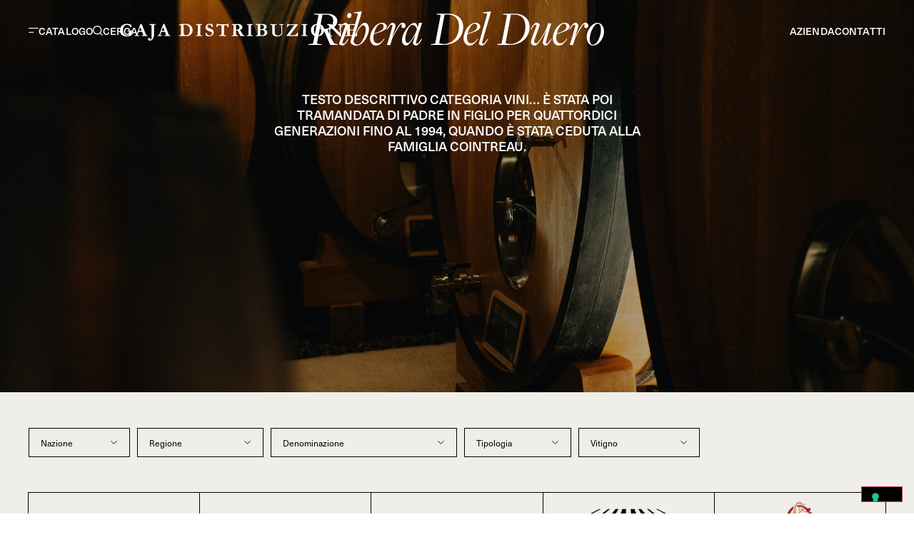

--- FILE ---
content_type: text/html; charset=UTF-8
request_url: https://www.gajadistribuzione.it/categoria-prodotto/vini/spagna-vini/ribeira-del-duero/
body_size: 34208
content:
<!doctype html>
<html lang="it-IT">
<head>
	<meta charset="UTF-8">
	<meta name="viewport" content="width=device-width, initial-scale=1">
	<link rel="profile" href="https://gmpg.org/xfn/11">
				<script type="text/javascript" class="_iub_cs_skip">
				var _iub = _iub || {};
				_iub.csConfiguration = _iub.csConfiguration || {};
				_iub.csConfiguration.siteId = "3945536";
				_iub.csConfiguration.cookiePolicyId = "15266631";
							</script>
			<script class="_iub_cs_skip" src="https://cs.iubenda.com/autoblocking/3945536.js" fetchpriority="low"></script>
			<meta name='robots' content='index, follow, max-image-preview:large, max-snippet:-1, max-video-preview:-1' />

<!-- Google Tag Manager for WordPress by gtm4wp.com -->
<script data-cfasync="false" data-pagespeed-no-defer>
	var gtm4wp_datalayer_name = "dataLayer";
	var dataLayer = dataLayer || [];
</script>
<!-- End Google Tag Manager for WordPress by gtm4wp.com -->
	<!-- This site is optimized with the Yoast SEO plugin v26.8 - https://yoast.com/product/yoast-seo-wordpress/ -->
	<title>Ribera Del Duero | Gaja Distribuzione</title>
	<link rel="canonical" href="https://www.gajadistribuzione.it/categoria-prodotto/vini/spagna-vini/ribeira-del-duero/" />
	<meta property="og:locale" content="it_IT" />
	<meta property="og:type" content="article" />
	<meta property="og:title" content="Ribera Del Duero | Gaja Distribuzione" />
	<meta property="og:description" content="Testo descrittivo categoria vini&#8230; è stata poi tramandata di padre in figlio per quattordici generazioni fino al 1994, quando è stata ceduta alla famiglia Cointreau." />
	<meta property="og:url" content="https://www.gajadistribuzione.it/categoria-prodotto/vini/spagna-vini/ribeira-del-duero/" />
	<meta property="og:site_name" content="Gaja Distribuzione" />
	<meta property="og:image" content="https://www.gajadistribuzione.it/wp-content/uploads/2024/11/favicon.png" />
	<meta property="og:image:width" content="512" />
	<meta property="og:image:height" content="512" />
	<meta property="og:image:type" content="image/png" />
	<meta name="twitter:card" content="summary_large_image" />
	<script type="application/ld+json" class="yoast-schema-graph">{"@context":"https://schema.org","@graph":[{"@type":"CollectionPage","@id":"https://www.gajadistribuzione.it/categoria-prodotto/vini/spagna-vini/ribeira-del-duero/","url":"https://www.gajadistribuzione.it/categoria-prodotto/vini/spagna-vini/ribeira-del-duero/","name":"Ribera Del Duero | Gaja Distribuzione","isPartOf":{"@id":"https://www.gajadistribuzione.it/#website"},"primaryImageOfPage":{"@id":"https://www.gajadistribuzione.it/categoria-prodotto/vini/spagna-vini/ribeira-del-duero/#primaryimage"},"image":{"@id":"https://www.gajadistribuzione.it/categoria-prodotto/vini/spagna-vini/ribeira-del-duero/#primaryimage"},"thumbnailUrl":"https://www.gajadistribuzione.it/wp-content/uploads/2025/01/Alion.png","breadcrumb":{"@id":"https://www.gajadistribuzione.it/categoria-prodotto/vini/spagna-vini/ribeira-del-duero/#breadcrumb"},"inLanguage":"it-IT"},{"@type":"ImageObject","inLanguage":"it-IT","@id":"https://www.gajadistribuzione.it/categoria-prodotto/vini/spagna-vini/ribeira-del-duero/#primaryimage","url":"https://www.gajadistribuzione.it/wp-content/uploads/2025/01/Alion.png","contentUrl":"https://www.gajadistribuzione.it/wp-content/uploads/2025/01/Alion.png","width":282,"height":886},{"@type":"BreadcrumbList","@id":"https://www.gajadistribuzione.it/categoria-prodotto/vini/spagna-vini/ribeira-del-duero/#breadcrumb","itemListElement":[{"@type":"ListItem","position":1,"name":"Vini","item":"https://www.gajadistribuzione.it/categoria-prodotto/vini/"},{"@type":"ListItem","position":2,"name":"Spagna","item":"https://www.gajadistribuzione.it/categoria-prodotto/vini/spagna-vini/"},{"@type":"ListItem","position":3,"name":"Ribera Del Duero"}]},{"@type":"WebSite","@id":"https://www.gajadistribuzione.it/#website","url":"https://www.gajadistribuzione.it/","name":"Gaja Distribuzione","description":"Dal 1977 selezioniamo  vini, liquori, distillati e cristalleria per il settore enogastronomico","publisher":{"@id":"https://www.gajadistribuzione.it/#organization"},"potentialAction":[{"@type":"SearchAction","target":{"@type":"EntryPoint","urlTemplate":"https://www.gajadistribuzione.it/?s={search_term_string}"},"query-input":{"@type":"PropertyValueSpecification","valueRequired":true,"valueName":"search_term_string"}}],"inLanguage":"it-IT"},{"@type":"Organization","@id":"https://www.gajadistribuzione.it/#organization","name":"Gaja Distribuzione","url":"https://www.gajadistribuzione.it/","logo":{"@type":"ImageObject","inLanguage":"it-IT","@id":"https://www.gajadistribuzione.it/#/schema/logo/image/","url":"https://www.gajadistribuzione.it/wp-content/uploads/2024/11/logo-gaja.svg","contentUrl":"https://www.gajadistribuzione.it/wp-content/uploads/2024/11/logo-gaja.svg","width":360,"height":26,"caption":"Gaja Distribuzione"},"image":{"@id":"https://www.gajadistribuzione.it/#/schema/logo/image/"}}]}</script>
	<!-- / Yoast SEO plugin. -->


<link rel='dns-prefetch' href='//cdn.iubenda.com' />
<link rel="alternate" type="application/rss+xml" title="Gaja Distribuzione &raquo; Feed" href="https://www.gajadistribuzione.it/feed/" />
<link rel="alternate" type="application/rss+xml" title="Gaja Distribuzione &raquo; Feed dei commenti" href="https://www.gajadistribuzione.it/comments/feed/" />
<link rel="alternate" type="application/rss+xml" title="Feed Gaja Distribuzione &raquo; Ribera Del Duero Categoria" href="https://www.gajadistribuzione.it/categoria-prodotto/vini/spagna-vini/ribeira-del-duero/feed/" />
<link rel="stylesheet" type="text/css" href="https://use.typekit.net/ien2hft.css"><style id='wp-img-auto-sizes-contain-inline-css'>
img:is([sizes=auto i],[sizes^="auto," i]){contain-intrinsic-size:3000px 1500px}
/*# sourceURL=wp-img-auto-sizes-contain-inline-css */
</style>
<style id='wp-emoji-styles-inline-css'>

	img.wp-smiley, img.emoji {
		display: inline !important;
		border: none !important;
		box-shadow: none !important;
		height: 1em !important;
		width: 1em !important;
		margin: 0 0.07em !important;
		vertical-align: -0.1em !important;
		background: none !important;
		padding: 0 !important;
	}
/*# sourceURL=wp-emoji-styles-inline-css */
</style>
<link rel='stylesheet' id='wp-block-library-css' href='https://www.gajadistribuzione.it/wp-includes/css/dist/block-library/style.min.css?ver=3a0d37dfeaa6f213dcf1c24b7949ea10' media='all' />
<style id='global-styles-inline-css'>
:root{--wp--preset--aspect-ratio--square: 1;--wp--preset--aspect-ratio--4-3: 4/3;--wp--preset--aspect-ratio--3-4: 3/4;--wp--preset--aspect-ratio--3-2: 3/2;--wp--preset--aspect-ratio--2-3: 2/3;--wp--preset--aspect-ratio--16-9: 16/9;--wp--preset--aspect-ratio--9-16: 9/16;--wp--preset--color--black: #000000;--wp--preset--color--cyan-bluish-gray: #abb8c3;--wp--preset--color--white: #ffffff;--wp--preset--color--pale-pink: #f78da7;--wp--preset--color--vivid-red: #cf2e2e;--wp--preset--color--luminous-vivid-orange: #ff6900;--wp--preset--color--luminous-vivid-amber: #fcb900;--wp--preset--color--light-green-cyan: #7bdcb5;--wp--preset--color--vivid-green-cyan: #00d084;--wp--preset--color--pale-cyan-blue: #8ed1fc;--wp--preset--color--vivid-cyan-blue: #0693e3;--wp--preset--color--vivid-purple: #9b51e0;--wp--preset--gradient--vivid-cyan-blue-to-vivid-purple: linear-gradient(135deg,rgb(6,147,227) 0%,rgb(155,81,224) 100%);--wp--preset--gradient--light-green-cyan-to-vivid-green-cyan: linear-gradient(135deg,rgb(122,220,180) 0%,rgb(0,208,130) 100%);--wp--preset--gradient--luminous-vivid-amber-to-luminous-vivid-orange: linear-gradient(135deg,rgb(252,185,0) 0%,rgb(255,105,0) 100%);--wp--preset--gradient--luminous-vivid-orange-to-vivid-red: linear-gradient(135deg,rgb(255,105,0) 0%,rgb(207,46,46) 100%);--wp--preset--gradient--very-light-gray-to-cyan-bluish-gray: linear-gradient(135deg,rgb(238,238,238) 0%,rgb(169,184,195) 100%);--wp--preset--gradient--cool-to-warm-spectrum: linear-gradient(135deg,rgb(74,234,220) 0%,rgb(151,120,209) 20%,rgb(207,42,186) 40%,rgb(238,44,130) 60%,rgb(251,105,98) 80%,rgb(254,248,76) 100%);--wp--preset--gradient--blush-light-purple: linear-gradient(135deg,rgb(255,206,236) 0%,rgb(152,150,240) 100%);--wp--preset--gradient--blush-bordeaux: linear-gradient(135deg,rgb(254,205,165) 0%,rgb(254,45,45) 50%,rgb(107,0,62) 100%);--wp--preset--gradient--luminous-dusk: linear-gradient(135deg,rgb(255,203,112) 0%,rgb(199,81,192) 50%,rgb(65,88,208) 100%);--wp--preset--gradient--pale-ocean: linear-gradient(135deg,rgb(255,245,203) 0%,rgb(182,227,212) 50%,rgb(51,167,181) 100%);--wp--preset--gradient--electric-grass: linear-gradient(135deg,rgb(202,248,128) 0%,rgb(113,206,126) 100%);--wp--preset--gradient--midnight: linear-gradient(135deg,rgb(2,3,129) 0%,rgb(40,116,252) 100%);--wp--preset--font-size--small: 13px;--wp--preset--font-size--medium: 20px;--wp--preset--font-size--large: 36px;--wp--preset--font-size--x-large: 42px;--wp--preset--spacing--20: 0.44rem;--wp--preset--spacing--30: 0.67rem;--wp--preset--spacing--40: 1rem;--wp--preset--spacing--50: 1.5rem;--wp--preset--spacing--60: 2.25rem;--wp--preset--spacing--70: 3.38rem;--wp--preset--spacing--80: 5.06rem;--wp--preset--shadow--natural: 6px 6px 9px rgba(0, 0, 0, 0.2);--wp--preset--shadow--deep: 12px 12px 50px rgba(0, 0, 0, 0.4);--wp--preset--shadow--sharp: 6px 6px 0px rgba(0, 0, 0, 0.2);--wp--preset--shadow--outlined: 6px 6px 0px -3px rgb(255, 255, 255), 6px 6px rgb(0, 0, 0);--wp--preset--shadow--crisp: 6px 6px 0px rgb(0, 0, 0);}:root { --wp--style--global--content-size: 800px;--wp--style--global--wide-size: 1200px; }:where(body) { margin: 0; }.wp-site-blocks > .alignleft { float: left; margin-right: 2em; }.wp-site-blocks > .alignright { float: right; margin-left: 2em; }.wp-site-blocks > .aligncenter { justify-content: center; margin-left: auto; margin-right: auto; }:where(.wp-site-blocks) > * { margin-block-start: 24px; margin-block-end: 0; }:where(.wp-site-blocks) > :first-child { margin-block-start: 0; }:where(.wp-site-blocks) > :last-child { margin-block-end: 0; }:root { --wp--style--block-gap: 24px; }:root :where(.is-layout-flow) > :first-child{margin-block-start: 0;}:root :where(.is-layout-flow) > :last-child{margin-block-end: 0;}:root :where(.is-layout-flow) > *{margin-block-start: 24px;margin-block-end: 0;}:root :where(.is-layout-constrained) > :first-child{margin-block-start: 0;}:root :where(.is-layout-constrained) > :last-child{margin-block-end: 0;}:root :where(.is-layout-constrained) > *{margin-block-start: 24px;margin-block-end: 0;}:root :where(.is-layout-flex){gap: 24px;}:root :where(.is-layout-grid){gap: 24px;}.is-layout-flow > .alignleft{float: left;margin-inline-start: 0;margin-inline-end: 2em;}.is-layout-flow > .alignright{float: right;margin-inline-start: 2em;margin-inline-end: 0;}.is-layout-flow > .aligncenter{margin-left: auto !important;margin-right: auto !important;}.is-layout-constrained > .alignleft{float: left;margin-inline-start: 0;margin-inline-end: 2em;}.is-layout-constrained > .alignright{float: right;margin-inline-start: 2em;margin-inline-end: 0;}.is-layout-constrained > .aligncenter{margin-left: auto !important;margin-right: auto !important;}.is-layout-constrained > :where(:not(.alignleft):not(.alignright):not(.alignfull)){max-width: var(--wp--style--global--content-size);margin-left: auto !important;margin-right: auto !important;}.is-layout-constrained > .alignwide{max-width: var(--wp--style--global--wide-size);}body .is-layout-flex{display: flex;}.is-layout-flex{flex-wrap: wrap;align-items: center;}.is-layout-flex > :is(*, div){margin: 0;}body .is-layout-grid{display: grid;}.is-layout-grid > :is(*, div){margin: 0;}body{padding-top: 0px;padding-right: 0px;padding-bottom: 0px;padding-left: 0px;}a:where(:not(.wp-element-button)){text-decoration: underline;}:root :where(.wp-element-button, .wp-block-button__link){background-color: #32373c;border-width: 0;color: #fff;font-family: inherit;font-size: inherit;font-style: inherit;font-weight: inherit;letter-spacing: inherit;line-height: inherit;padding-top: calc(0.667em + 2px);padding-right: calc(1.333em + 2px);padding-bottom: calc(0.667em + 2px);padding-left: calc(1.333em + 2px);text-decoration: none;text-transform: inherit;}.has-black-color{color: var(--wp--preset--color--black) !important;}.has-cyan-bluish-gray-color{color: var(--wp--preset--color--cyan-bluish-gray) !important;}.has-white-color{color: var(--wp--preset--color--white) !important;}.has-pale-pink-color{color: var(--wp--preset--color--pale-pink) !important;}.has-vivid-red-color{color: var(--wp--preset--color--vivid-red) !important;}.has-luminous-vivid-orange-color{color: var(--wp--preset--color--luminous-vivid-orange) !important;}.has-luminous-vivid-amber-color{color: var(--wp--preset--color--luminous-vivid-amber) !important;}.has-light-green-cyan-color{color: var(--wp--preset--color--light-green-cyan) !important;}.has-vivid-green-cyan-color{color: var(--wp--preset--color--vivid-green-cyan) !important;}.has-pale-cyan-blue-color{color: var(--wp--preset--color--pale-cyan-blue) !important;}.has-vivid-cyan-blue-color{color: var(--wp--preset--color--vivid-cyan-blue) !important;}.has-vivid-purple-color{color: var(--wp--preset--color--vivid-purple) !important;}.has-black-background-color{background-color: var(--wp--preset--color--black) !important;}.has-cyan-bluish-gray-background-color{background-color: var(--wp--preset--color--cyan-bluish-gray) !important;}.has-white-background-color{background-color: var(--wp--preset--color--white) !important;}.has-pale-pink-background-color{background-color: var(--wp--preset--color--pale-pink) !important;}.has-vivid-red-background-color{background-color: var(--wp--preset--color--vivid-red) !important;}.has-luminous-vivid-orange-background-color{background-color: var(--wp--preset--color--luminous-vivid-orange) !important;}.has-luminous-vivid-amber-background-color{background-color: var(--wp--preset--color--luminous-vivid-amber) !important;}.has-light-green-cyan-background-color{background-color: var(--wp--preset--color--light-green-cyan) !important;}.has-vivid-green-cyan-background-color{background-color: var(--wp--preset--color--vivid-green-cyan) !important;}.has-pale-cyan-blue-background-color{background-color: var(--wp--preset--color--pale-cyan-blue) !important;}.has-vivid-cyan-blue-background-color{background-color: var(--wp--preset--color--vivid-cyan-blue) !important;}.has-vivid-purple-background-color{background-color: var(--wp--preset--color--vivid-purple) !important;}.has-black-border-color{border-color: var(--wp--preset--color--black) !important;}.has-cyan-bluish-gray-border-color{border-color: var(--wp--preset--color--cyan-bluish-gray) !important;}.has-white-border-color{border-color: var(--wp--preset--color--white) !important;}.has-pale-pink-border-color{border-color: var(--wp--preset--color--pale-pink) !important;}.has-vivid-red-border-color{border-color: var(--wp--preset--color--vivid-red) !important;}.has-luminous-vivid-orange-border-color{border-color: var(--wp--preset--color--luminous-vivid-orange) !important;}.has-luminous-vivid-amber-border-color{border-color: var(--wp--preset--color--luminous-vivid-amber) !important;}.has-light-green-cyan-border-color{border-color: var(--wp--preset--color--light-green-cyan) !important;}.has-vivid-green-cyan-border-color{border-color: var(--wp--preset--color--vivid-green-cyan) !important;}.has-pale-cyan-blue-border-color{border-color: var(--wp--preset--color--pale-cyan-blue) !important;}.has-vivid-cyan-blue-border-color{border-color: var(--wp--preset--color--vivid-cyan-blue) !important;}.has-vivid-purple-border-color{border-color: var(--wp--preset--color--vivid-purple) !important;}.has-vivid-cyan-blue-to-vivid-purple-gradient-background{background: var(--wp--preset--gradient--vivid-cyan-blue-to-vivid-purple) !important;}.has-light-green-cyan-to-vivid-green-cyan-gradient-background{background: var(--wp--preset--gradient--light-green-cyan-to-vivid-green-cyan) !important;}.has-luminous-vivid-amber-to-luminous-vivid-orange-gradient-background{background: var(--wp--preset--gradient--luminous-vivid-amber-to-luminous-vivid-orange) !important;}.has-luminous-vivid-orange-to-vivid-red-gradient-background{background: var(--wp--preset--gradient--luminous-vivid-orange-to-vivid-red) !important;}.has-very-light-gray-to-cyan-bluish-gray-gradient-background{background: var(--wp--preset--gradient--very-light-gray-to-cyan-bluish-gray) !important;}.has-cool-to-warm-spectrum-gradient-background{background: var(--wp--preset--gradient--cool-to-warm-spectrum) !important;}.has-blush-light-purple-gradient-background{background: var(--wp--preset--gradient--blush-light-purple) !important;}.has-blush-bordeaux-gradient-background{background: var(--wp--preset--gradient--blush-bordeaux) !important;}.has-luminous-dusk-gradient-background{background: var(--wp--preset--gradient--luminous-dusk) !important;}.has-pale-ocean-gradient-background{background: var(--wp--preset--gradient--pale-ocean) !important;}.has-electric-grass-gradient-background{background: var(--wp--preset--gradient--electric-grass) !important;}.has-midnight-gradient-background{background: var(--wp--preset--gradient--midnight) !important;}.has-small-font-size{font-size: var(--wp--preset--font-size--small) !important;}.has-medium-font-size{font-size: var(--wp--preset--font-size--medium) !important;}.has-large-font-size{font-size: var(--wp--preset--font-size--large) !important;}.has-x-large-font-size{font-size: var(--wp--preset--font-size--x-large) !important;}
:root :where(.wp-block-pullquote){font-size: 1.5em;line-height: 1.6;}
/*# sourceURL=global-styles-inline-css */
</style>
<link rel='stylesheet' id='pdf-generator-for-wp-css' href='https://www.gajadistribuzione.it/wp-content/plugins/pdf-generator-for-wp/public/src/scss/pdf-generator-for-wp-public.css?ver=1.5.7' media='all' />
<link rel='stylesheet' id='dashicons-css' href='https://www.gajadistribuzione.it/wp-includes/css/dashicons.min.css?ver=3a0d37dfeaa6f213dcf1c24b7949ea10' media='all' />
<style id='dashicons-inline-css'>
[data-font="Dashicons"]:before {font-family: 'Dashicons' !important;content: attr(data-icon) !important;speak: none !important;font-weight: normal !important;font-variant: normal !important;text-transform: none !important;line-height: 1 !important;font-style: normal !important;-webkit-font-smoothing: antialiased !important;-moz-osx-font-smoothing: grayscale !important;}
/*# sourceURL=dashicons-inline-css */
</style>
<link rel='stylesheet' id='thickbox-css' href='https://www.gajadistribuzione.it/wp-includes/js/thickbox/thickbox.css?ver=3a0d37dfeaa6f213dcf1c24b7949ea10' media='all' />
<link rel='stylesheet' id='pdf-generator-for-wpcommon-css' href='https://www.gajadistribuzione.it/wp-content/plugins/pdf-generator-for-wp/common/src/scss/pdf-generator-for-wp-common.css?ver=1.5.7' media='all' />
<link rel='stylesheet' id='woocommerce-layout-css' href='https://www.gajadistribuzione.it/wp-content/plugins/woocommerce/assets/css/woocommerce-layout.css?ver=10.4.3' media='all' />
<link rel='stylesheet' id='woocommerce-smallscreen-css' href='https://www.gajadistribuzione.it/wp-content/plugins/woocommerce/assets/css/woocommerce-smallscreen.css?ver=10.4.3' media='only screen and (max-width: 768px)' />
<link rel='stylesheet' id='woocommerce-general-css' href='https://www.gajadistribuzione.it/wp-content/plugins/woocommerce/assets/css/woocommerce.css?ver=10.4.3' media='all' />
<style id='woocommerce-inline-inline-css'>
.woocommerce form .form-row .required { visibility: visible; }
/*# sourceURL=woocommerce-inline-inline-css */
</style>
<link rel='stylesheet' id='pdf-generator-for-wp-pro-css' href='https://www.gajadistribuzione.it/wp-content/plugins/wordpress-pdf-generator/public/src/scss/wordpress-pdf-generator-public.css?ver=3.5.7' media='all' />
<link rel='stylesheet' id='pdf-generator-for-wp-procommon-css' href='https://www.gajadistribuzione.it/wp-content/plugins/wordpress-pdf-generator/common/src/scss/wordpress-pdf-generator-common.css?ver=3.5.7' media='all' />
<link rel='stylesheet' id='hello-elementor-css' href='https://www.gajadistribuzione.it/wp-content/themes/hello-elementor/assets/css/reset.css?ver=3.4.5' media='all' />
<link rel='stylesheet' id='hello-elementor-theme-style-css' href='https://www.gajadistribuzione.it/wp-content/themes/hello-elementor/assets/css/theme.css?ver=3.4.5' media='all' />
<link rel='stylesheet' id='hello-elementor-header-footer-css' href='https://www.gajadistribuzione.it/wp-content/themes/hello-elementor/assets/css/header-footer.css?ver=3.4.5' media='all' />
<link rel='stylesheet' id='elementor-frontend-css' href='https://www.gajadistribuzione.it/wp-content/uploads/elementor/css/custom-frontend.min.css?ver=1769418664' media='all' />
<style id='elementor-frontend-inline-css'>
@-webkit-keyframes ha_fadeIn{0%{opacity:0}to{opacity:1}}@keyframes ha_fadeIn{0%{opacity:0}to{opacity:1}}@-webkit-keyframes ha_zoomIn{0%{opacity:0;-webkit-transform:scale3d(.3,.3,.3);transform:scale3d(.3,.3,.3)}50%{opacity:1}}@keyframes ha_zoomIn{0%{opacity:0;-webkit-transform:scale3d(.3,.3,.3);transform:scale3d(.3,.3,.3)}50%{opacity:1}}@-webkit-keyframes ha_rollIn{0%{opacity:0;-webkit-transform:translate3d(-100%,0,0) rotate3d(0,0,1,-120deg);transform:translate3d(-100%,0,0) rotate3d(0,0,1,-120deg)}to{opacity:1}}@keyframes ha_rollIn{0%{opacity:0;-webkit-transform:translate3d(-100%,0,0) rotate3d(0,0,1,-120deg);transform:translate3d(-100%,0,0) rotate3d(0,0,1,-120deg)}to{opacity:1}}@-webkit-keyframes ha_bounce{0%,20%,53%,to{-webkit-animation-timing-function:cubic-bezier(.215,.61,.355,1);animation-timing-function:cubic-bezier(.215,.61,.355,1)}40%,43%{-webkit-transform:translate3d(0,-30px,0) scaleY(1.1);transform:translate3d(0,-30px,0) scaleY(1.1);-webkit-animation-timing-function:cubic-bezier(.755,.05,.855,.06);animation-timing-function:cubic-bezier(.755,.05,.855,.06)}70%{-webkit-transform:translate3d(0,-15px,0) scaleY(1.05);transform:translate3d(0,-15px,0) scaleY(1.05);-webkit-animation-timing-function:cubic-bezier(.755,.05,.855,.06);animation-timing-function:cubic-bezier(.755,.05,.855,.06)}80%{-webkit-transition-timing-function:cubic-bezier(.215,.61,.355,1);transition-timing-function:cubic-bezier(.215,.61,.355,1);-webkit-transform:translate3d(0,0,0) scaleY(.95);transform:translate3d(0,0,0) scaleY(.95)}90%{-webkit-transform:translate3d(0,-4px,0) scaleY(1.02);transform:translate3d(0,-4px,0) scaleY(1.02)}}@keyframes ha_bounce{0%,20%,53%,to{-webkit-animation-timing-function:cubic-bezier(.215,.61,.355,1);animation-timing-function:cubic-bezier(.215,.61,.355,1)}40%,43%{-webkit-transform:translate3d(0,-30px,0) scaleY(1.1);transform:translate3d(0,-30px,0) scaleY(1.1);-webkit-animation-timing-function:cubic-bezier(.755,.05,.855,.06);animation-timing-function:cubic-bezier(.755,.05,.855,.06)}70%{-webkit-transform:translate3d(0,-15px,0) scaleY(1.05);transform:translate3d(0,-15px,0) scaleY(1.05);-webkit-animation-timing-function:cubic-bezier(.755,.05,.855,.06);animation-timing-function:cubic-bezier(.755,.05,.855,.06)}80%{-webkit-transition-timing-function:cubic-bezier(.215,.61,.355,1);transition-timing-function:cubic-bezier(.215,.61,.355,1);-webkit-transform:translate3d(0,0,0) scaleY(.95);transform:translate3d(0,0,0) scaleY(.95)}90%{-webkit-transform:translate3d(0,-4px,0) scaleY(1.02);transform:translate3d(0,-4px,0) scaleY(1.02)}}@-webkit-keyframes ha_bounceIn{0%,20%,40%,60%,80%,to{-webkit-animation-timing-function:cubic-bezier(.215,.61,.355,1);animation-timing-function:cubic-bezier(.215,.61,.355,1)}0%{opacity:0;-webkit-transform:scale3d(.3,.3,.3);transform:scale3d(.3,.3,.3)}20%{-webkit-transform:scale3d(1.1,1.1,1.1);transform:scale3d(1.1,1.1,1.1)}40%{-webkit-transform:scale3d(.9,.9,.9);transform:scale3d(.9,.9,.9)}60%{opacity:1;-webkit-transform:scale3d(1.03,1.03,1.03);transform:scale3d(1.03,1.03,1.03)}80%{-webkit-transform:scale3d(.97,.97,.97);transform:scale3d(.97,.97,.97)}to{opacity:1}}@keyframes ha_bounceIn{0%,20%,40%,60%,80%,to{-webkit-animation-timing-function:cubic-bezier(.215,.61,.355,1);animation-timing-function:cubic-bezier(.215,.61,.355,1)}0%{opacity:0;-webkit-transform:scale3d(.3,.3,.3);transform:scale3d(.3,.3,.3)}20%{-webkit-transform:scale3d(1.1,1.1,1.1);transform:scale3d(1.1,1.1,1.1)}40%{-webkit-transform:scale3d(.9,.9,.9);transform:scale3d(.9,.9,.9)}60%{opacity:1;-webkit-transform:scale3d(1.03,1.03,1.03);transform:scale3d(1.03,1.03,1.03)}80%{-webkit-transform:scale3d(.97,.97,.97);transform:scale3d(.97,.97,.97)}to{opacity:1}}@-webkit-keyframes ha_flipInX{0%{opacity:0;-webkit-transform:perspective(400px) rotate3d(1,0,0,90deg);transform:perspective(400px) rotate3d(1,0,0,90deg);-webkit-animation-timing-function:ease-in;animation-timing-function:ease-in}40%{-webkit-transform:perspective(400px) rotate3d(1,0,0,-20deg);transform:perspective(400px) rotate3d(1,0,0,-20deg);-webkit-animation-timing-function:ease-in;animation-timing-function:ease-in}60%{opacity:1;-webkit-transform:perspective(400px) rotate3d(1,0,0,10deg);transform:perspective(400px) rotate3d(1,0,0,10deg)}80%{-webkit-transform:perspective(400px) rotate3d(1,0,0,-5deg);transform:perspective(400px) rotate3d(1,0,0,-5deg)}}@keyframes ha_flipInX{0%{opacity:0;-webkit-transform:perspective(400px) rotate3d(1,0,0,90deg);transform:perspective(400px) rotate3d(1,0,0,90deg);-webkit-animation-timing-function:ease-in;animation-timing-function:ease-in}40%{-webkit-transform:perspective(400px) rotate3d(1,0,0,-20deg);transform:perspective(400px) rotate3d(1,0,0,-20deg);-webkit-animation-timing-function:ease-in;animation-timing-function:ease-in}60%{opacity:1;-webkit-transform:perspective(400px) rotate3d(1,0,0,10deg);transform:perspective(400px) rotate3d(1,0,0,10deg)}80%{-webkit-transform:perspective(400px) rotate3d(1,0,0,-5deg);transform:perspective(400px) rotate3d(1,0,0,-5deg)}}@-webkit-keyframes ha_flipInY{0%{opacity:0;-webkit-transform:perspective(400px) rotate3d(0,1,0,90deg);transform:perspective(400px) rotate3d(0,1,0,90deg);-webkit-animation-timing-function:ease-in;animation-timing-function:ease-in}40%{-webkit-transform:perspective(400px) rotate3d(0,1,0,-20deg);transform:perspective(400px) rotate3d(0,1,0,-20deg);-webkit-animation-timing-function:ease-in;animation-timing-function:ease-in}60%{opacity:1;-webkit-transform:perspective(400px) rotate3d(0,1,0,10deg);transform:perspective(400px) rotate3d(0,1,0,10deg)}80%{-webkit-transform:perspective(400px) rotate3d(0,1,0,-5deg);transform:perspective(400px) rotate3d(0,1,0,-5deg)}}@keyframes ha_flipInY{0%{opacity:0;-webkit-transform:perspective(400px) rotate3d(0,1,0,90deg);transform:perspective(400px) rotate3d(0,1,0,90deg);-webkit-animation-timing-function:ease-in;animation-timing-function:ease-in}40%{-webkit-transform:perspective(400px) rotate3d(0,1,0,-20deg);transform:perspective(400px) rotate3d(0,1,0,-20deg);-webkit-animation-timing-function:ease-in;animation-timing-function:ease-in}60%{opacity:1;-webkit-transform:perspective(400px) rotate3d(0,1,0,10deg);transform:perspective(400px) rotate3d(0,1,0,10deg)}80%{-webkit-transform:perspective(400px) rotate3d(0,1,0,-5deg);transform:perspective(400px) rotate3d(0,1,0,-5deg)}}@-webkit-keyframes ha_swing{20%{-webkit-transform:rotate3d(0,0,1,15deg);transform:rotate3d(0,0,1,15deg)}40%{-webkit-transform:rotate3d(0,0,1,-10deg);transform:rotate3d(0,0,1,-10deg)}60%{-webkit-transform:rotate3d(0,0,1,5deg);transform:rotate3d(0,0,1,5deg)}80%{-webkit-transform:rotate3d(0,0,1,-5deg);transform:rotate3d(0,0,1,-5deg)}}@keyframes ha_swing{20%{-webkit-transform:rotate3d(0,0,1,15deg);transform:rotate3d(0,0,1,15deg)}40%{-webkit-transform:rotate3d(0,0,1,-10deg);transform:rotate3d(0,0,1,-10deg)}60%{-webkit-transform:rotate3d(0,0,1,5deg);transform:rotate3d(0,0,1,5deg)}80%{-webkit-transform:rotate3d(0,0,1,-5deg);transform:rotate3d(0,0,1,-5deg)}}@-webkit-keyframes ha_slideInDown{0%{visibility:visible;-webkit-transform:translate3d(0,-100%,0);transform:translate3d(0,-100%,0)}}@keyframes ha_slideInDown{0%{visibility:visible;-webkit-transform:translate3d(0,-100%,0);transform:translate3d(0,-100%,0)}}@-webkit-keyframes ha_slideInUp{0%{visibility:visible;-webkit-transform:translate3d(0,100%,0);transform:translate3d(0,100%,0)}}@keyframes ha_slideInUp{0%{visibility:visible;-webkit-transform:translate3d(0,100%,0);transform:translate3d(0,100%,0)}}@-webkit-keyframes ha_slideInLeft{0%{visibility:visible;-webkit-transform:translate3d(-100%,0,0);transform:translate3d(-100%,0,0)}}@keyframes ha_slideInLeft{0%{visibility:visible;-webkit-transform:translate3d(-100%,0,0);transform:translate3d(-100%,0,0)}}@-webkit-keyframes ha_slideInRight{0%{visibility:visible;-webkit-transform:translate3d(100%,0,0);transform:translate3d(100%,0,0)}}@keyframes ha_slideInRight{0%{visibility:visible;-webkit-transform:translate3d(100%,0,0);transform:translate3d(100%,0,0)}}.ha_fadeIn{-webkit-animation-name:ha_fadeIn;animation-name:ha_fadeIn}.ha_zoomIn{-webkit-animation-name:ha_zoomIn;animation-name:ha_zoomIn}.ha_rollIn{-webkit-animation-name:ha_rollIn;animation-name:ha_rollIn}.ha_bounce{-webkit-transform-origin:center bottom;-ms-transform-origin:center bottom;transform-origin:center bottom;-webkit-animation-name:ha_bounce;animation-name:ha_bounce}.ha_bounceIn{-webkit-animation-name:ha_bounceIn;animation-name:ha_bounceIn;-webkit-animation-duration:.75s;-webkit-animation-duration:calc(var(--animate-duration)*.75);animation-duration:.75s;animation-duration:calc(var(--animate-duration)*.75)}.ha_flipInX,.ha_flipInY{-webkit-animation-name:ha_flipInX;animation-name:ha_flipInX;-webkit-backface-visibility:visible!important;backface-visibility:visible!important}.ha_flipInY{-webkit-animation-name:ha_flipInY;animation-name:ha_flipInY}.ha_swing{-webkit-transform-origin:top center;-ms-transform-origin:top center;transform-origin:top center;-webkit-animation-name:ha_swing;animation-name:ha_swing}.ha_slideInDown{-webkit-animation-name:ha_slideInDown;animation-name:ha_slideInDown}.ha_slideInUp{-webkit-animation-name:ha_slideInUp;animation-name:ha_slideInUp}.ha_slideInLeft{-webkit-animation-name:ha_slideInLeft;animation-name:ha_slideInLeft}.ha_slideInRight{-webkit-animation-name:ha_slideInRight;animation-name:ha_slideInRight}.ha-css-transform-yes{-webkit-transition-duration:var(--ha-tfx-transition-duration, .2s);transition-duration:var(--ha-tfx-transition-duration, .2s);-webkit-transition-property:-webkit-transform;transition-property:transform;transition-property:transform,-webkit-transform;-webkit-transform:translate(var(--ha-tfx-translate-x, 0),var(--ha-tfx-translate-y, 0)) scale(var(--ha-tfx-scale-x, 1),var(--ha-tfx-scale-y, 1)) skew(var(--ha-tfx-skew-x, 0),var(--ha-tfx-skew-y, 0)) rotateX(var(--ha-tfx-rotate-x, 0)) rotateY(var(--ha-tfx-rotate-y, 0)) rotateZ(var(--ha-tfx-rotate-z, 0));transform:translate(var(--ha-tfx-translate-x, 0),var(--ha-tfx-translate-y, 0)) scale(var(--ha-tfx-scale-x, 1),var(--ha-tfx-scale-y, 1)) skew(var(--ha-tfx-skew-x, 0),var(--ha-tfx-skew-y, 0)) rotateX(var(--ha-tfx-rotate-x, 0)) rotateY(var(--ha-tfx-rotate-y, 0)) rotateZ(var(--ha-tfx-rotate-z, 0))}.ha-css-transform-yes:hover{-webkit-transform:translate(var(--ha-tfx-translate-x-hover, var(--ha-tfx-translate-x, 0)),var(--ha-tfx-translate-y-hover, var(--ha-tfx-translate-y, 0))) scale(var(--ha-tfx-scale-x-hover, var(--ha-tfx-scale-x, 1)),var(--ha-tfx-scale-y-hover, var(--ha-tfx-scale-y, 1))) skew(var(--ha-tfx-skew-x-hover, var(--ha-tfx-skew-x, 0)),var(--ha-tfx-skew-y-hover, var(--ha-tfx-skew-y, 0))) rotateX(var(--ha-tfx-rotate-x-hover, var(--ha-tfx-rotate-x, 0))) rotateY(var(--ha-tfx-rotate-y-hover, var(--ha-tfx-rotate-y, 0))) rotateZ(var(--ha-tfx-rotate-z-hover, var(--ha-tfx-rotate-z, 0)));transform:translate(var(--ha-tfx-translate-x-hover, var(--ha-tfx-translate-x, 0)),var(--ha-tfx-translate-y-hover, var(--ha-tfx-translate-y, 0))) scale(var(--ha-tfx-scale-x-hover, var(--ha-tfx-scale-x, 1)),var(--ha-tfx-scale-y-hover, var(--ha-tfx-scale-y, 1))) skew(var(--ha-tfx-skew-x-hover, var(--ha-tfx-skew-x, 0)),var(--ha-tfx-skew-y-hover, var(--ha-tfx-skew-y, 0))) rotateX(var(--ha-tfx-rotate-x-hover, var(--ha-tfx-rotate-x, 0))) rotateY(var(--ha-tfx-rotate-y-hover, var(--ha-tfx-rotate-y, 0))) rotateZ(var(--ha-tfx-rotate-z-hover, var(--ha-tfx-rotate-z, 0)))}.happy-addon>.elementor-widget-container{word-wrap:break-word;overflow-wrap:break-word}.happy-addon>.elementor-widget-container,.happy-addon>.elementor-widget-container *{-webkit-box-sizing:border-box;box-sizing:border-box}.happy-addon:not(:has(.elementor-widget-container)),.happy-addon:not(:has(.elementor-widget-container)) *{-webkit-box-sizing:border-box;box-sizing:border-box;word-wrap:break-word;overflow-wrap:break-word}.happy-addon p:empty{display:none}.happy-addon .elementor-inline-editing{min-height:auto!important}.happy-addon-pro img{max-width:100%;height:auto;-o-object-fit:cover;object-fit:cover}.ha-screen-reader-text{position:absolute;overflow:hidden;clip:rect(1px,1px,1px,1px);margin:-1px;padding:0;width:1px;height:1px;border:0;word-wrap:normal!important;-webkit-clip-path:inset(50%);clip-path:inset(50%)}.ha-has-bg-overlay>.elementor-widget-container{position:relative;z-index:1}.ha-has-bg-overlay>.elementor-widget-container:before{position:absolute;top:0;left:0;z-index:-1;width:100%;height:100%;content:""}.ha-has-bg-overlay:not(:has(.elementor-widget-container)){position:relative;z-index:1}.ha-has-bg-overlay:not(:has(.elementor-widget-container)):before{position:absolute;top:0;left:0;z-index:-1;width:100%;height:100%;content:""}.ha-popup--is-enabled .ha-js-popup,.ha-popup--is-enabled .ha-js-popup img{cursor:-webkit-zoom-in!important;cursor:zoom-in!important}.mfp-wrap .mfp-arrow,.mfp-wrap .mfp-close{background-color:transparent}.mfp-wrap .mfp-arrow:focus,.mfp-wrap .mfp-close:focus{outline-width:thin}.ha-advanced-tooltip-enable{position:relative;cursor:pointer;--ha-tooltip-arrow-color:black;--ha-tooltip-arrow-distance:0}.ha-advanced-tooltip-enable .ha-advanced-tooltip-content{position:absolute;z-index:999;display:none;padding:5px 0;width:120px;height:auto;border-radius:6px;background-color:#000;color:#fff;text-align:center;opacity:0}.ha-advanced-tooltip-enable .ha-advanced-tooltip-content::after{position:absolute;border-width:5px;border-style:solid;content:""}.ha-advanced-tooltip-enable .ha-advanced-tooltip-content.no-arrow::after{visibility:hidden}.ha-advanced-tooltip-enable .ha-advanced-tooltip-content.show{display:inline-block;opacity:1}.ha-advanced-tooltip-enable.ha-advanced-tooltip-top .ha-advanced-tooltip-content,body[data-elementor-device-mode=tablet] .ha-advanced-tooltip-enable.ha-advanced-tooltip-tablet-top .ha-advanced-tooltip-content{top:unset;right:0;bottom:calc(101% + var(--ha-tooltip-arrow-distance));left:0;margin:0 auto}.ha-advanced-tooltip-enable.ha-advanced-tooltip-top .ha-advanced-tooltip-content::after,body[data-elementor-device-mode=tablet] .ha-advanced-tooltip-enable.ha-advanced-tooltip-tablet-top .ha-advanced-tooltip-content::after{top:100%;right:unset;bottom:unset;left:50%;border-color:var(--ha-tooltip-arrow-color) transparent transparent transparent;-webkit-transform:translateX(-50%);-ms-transform:translateX(-50%);transform:translateX(-50%)}.ha-advanced-tooltip-enable.ha-advanced-tooltip-bottom .ha-advanced-tooltip-content,body[data-elementor-device-mode=tablet] .ha-advanced-tooltip-enable.ha-advanced-tooltip-tablet-bottom .ha-advanced-tooltip-content{top:calc(101% + var(--ha-tooltip-arrow-distance));right:0;bottom:unset;left:0;margin:0 auto}.ha-advanced-tooltip-enable.ha-advanced-tooltip-bottom .ha-advanced-tooltip-content::after,body[data-elementor-device-mode=tablet] .ha-advanced-tooltip-enable.ha-advanced-tooltip-tablet-bottom .ha-advanced-tooltip-content::after{top:unset;right:unset;bottom:100%;left:50%;border-color:transparent transparent var(--ha-tooltip-arrow-color) transparent;-webkit-transform:translateX(-50%);-ms-transform:translateX(-50%);transform:translateX(-50%)}.ha-advanced-tooltip-enable.ha-advanced-tooltip-left .ha-advanced-tooltip-content,body[data-elementor-device-mode=tablet] .ha-advanced-tooltip-enable.ha-advanced-tooltip-tablet-left .ha-advanced-tooltip-content{top:50%;right:calc(101% + var(--ha-tooltip-arrow-distance));bottom:unset;left:unset;-webkit-transform:translateY(-50%);-ms-transform:translateY(-50%);transform:translateY(-50%)}.ha-advanced-tooltip-enable.ha-advanced-tooltip-left .ha-advanced-tooltip-content::after,body[data-elementor-device-mode=tablet] .ha-advanced-tooltip-enable.ha-advanced-tooltip-tablet-left .ha-advanced-tooltip-content::after{top:50%;right:unset;bottom:unset;left:100%;border-color:transparent transparent transparent var(--ha-tooltip-arrow-color);-webkit-transform:translateY(-50%);-ms-transform:translateY(-50%);transform:translateY(-50%)}.ha-advanced-tooltip-enable.ha-advanced-tooltip-right .ha-advanced-tooltip-content,body[data-elementor-device-mode=tablet] .ha-advanced-tooltip-enable.ha-advanced-tooltip-tablet-right .ha-advanced-tooltip-content{top:50%;right:unset;bottom:unset;left:calc(101% + var(--ha-tooltip-arrow-distance));-webkit-transform:translateY(-50%);-ms-transform:translateY(-50%);transform:translateY(-50%)}.ha-advanced-tooltip-enable.ha-advanced-tooltip-right .ha-advanced-tooltip-content::after,body[data-elementor-device-mode=tablet] .ha-advanced-tooltip-enable.ha-advanced-tooltip-tablet-right .ha-advanced-tooltip-content::after{top:50%;right:100%;bottom:unset;left:unset;border-color:transparent var(--ha-tooltip-arrow-color) transparent transparent;-webkit-transform:translateY(-50%);-ms-transform:translateY(-50%);transform:translateY(-50%)}body[data-elementor-device-mode=mobile] .ha-advanced-tooltip-enable.ha-advanced-tooltip-mobile-top .ha-advanced-tooltip-content{top:unset;right:0;bottom:calc(101% + var(--ha-tooltip-arrow-distance));left:0;margin:0 auto}body[data-elementor-device-mode=mobile] .ha-advanced-tooltip-enable.ha-advanced-tooltip-mobile-top .ha-advanced-tooltip-content::after{top:100%;right:unset;bottom:unset;left:50%;border-color:var(--ha-tooltip-arrow-color) transparent transparent transparent;-webkit-transform:translateX(-50%);-ms-transform:translateX(-50%);transform:translateX(-50%)}body[data-elementor-device-mode=mobile] .ha-advanced-tooltip-enable.ha-advanced-tooltip-mobile-bottom .ha-advanced-tooltip-content{top:calc(101% + var(--ha-tooltip-arrow-distance));right:0;bottom:unset;left:0;margin:0 auto}body[data-elementor-device-mode=mobile] .ha-advanced-tooltip-enable.ha-advanced-tooltip-mobile-bottom .ha-advanced-tooltip-content::after{top:unset;right:unset;bottom:100%;left:50%;border-color:transparent transparent var(--ha-tooltip-arrow-color) transparent;-webkit-transform:translateX(-50%);-ms-transform:translateX(-50%);transform:translateX(-50%)}body[data-elementor-device-mode=mobile] .ha-advanced-tooltip-enable.ha-advanced-tooltip-mobile-left .ha-advanced-tooltip-content{top:50%;right:calc(101% + var(--ha-tooltip-arrow-distance));bottom:unset;left:unset;-webkit-transform:translateY(-50%);-ms-transform:translateY(-50%);transform:translateY(-50%)}body[data-elementor-device-mode=mobile] .ha-advanced-tooltip-enable.ha-advanced-tooltip-mobile-left .ha-advanced-tooltip-content::after{top:50%;right:unset;bottom:unset;left:100%;border-color:transparent transparent transparent var(--ha-tooltip-arrow-color);-webkit-transform:translateY(-50%);-ms-transform:translateY(-50%);transform:translateY(-50%)}body[data-elementor-device-mode=mobile] .ha-advanced-tooltip-enable.ha-advanced-tooltip-mobile-right .ha-advanced-tooltip-content{top:50%;right:unset;bottom:unset;left:calc(101% + var(--ha-tooltip-arrow-distance));-webkit-transform:translateY(-50%);-ms-transform:translateY(-50%);transform:translateY(-50%)}body[data-elementor-device-mode=mobile] .ha-advanced-tooltip-enable.ha-advanced-tooltip-mobile-right .ha-advanced-tooltip-content::after{top:50%;right:100%;bottom:unset;left:unset;border-color:transparent var(--ha-tooltip-arrow-color) transparent transparent;-webkit-transform:translateY(-50%);-ms-transform:translateY(-50%);transform:translateY(-50%)}body.elementor-editor-active .happy-addon.ha-gravityforms .gform_wrapper{display:block!important}.ha-scroll-to-top-wrap.ha-scroll-to-top-hide{display:none}.ha-scroll-to-top-wrap.edit-mode,.ha-scroll-to-top-wrap.single-page-off{display:none!important}.ha-scroll-to-top-button{position:fixed;right:15px;bottom:15px;z-index:9999;display:-webkit-box;display:-webkit-flex;display:-ms-flexbox;display:flex;-webkit-box-align:center;-webkit-align-items:center;align-items:center;-ms-flex-align:center;-webkit-box-pack:center;-ms-flex-pack:center;-webkit-justify-content:center;justify-content:center;width:50px;height:50px;border-radius:50px;background-color:#5636d1;color:#fff;text-align:center;opacity:1;cursor:pointer;-webkit-transition:all .3s;transition:all .3s}.ha-scroll-to-top-button i{color:#fff;font-size:16px}.ha-scroll-to-top-button:hover{background-color:#e2498a}
.elementor-144 .elementor-element.elementor-element-b5eb495:not(.elementor-motion-effects-element-type-background), .elementor-144 .elementor-element.elementor-element-b5eb495 > .elementor-motion-effects-container > .elementor-motion-effects-layer{background-image:url("https://www.gajadistribuzione.it/wp-content/uploads/2024/12/Vini-cover.jpg");}@media(max-width:1280px){.elementor-144 .elementor-element.elementor-element-b5eb495:not(.elementor-motion-effects-element-type-background), .elementor-144 .elementor-element.elementor-element-b5eb495 > .elementor-motion-effects-container > .elementor-motion-effects-layer{background-image:url("https://www.gajadistribuzione.it/wp-content/uploads/2024/12/Vini-cover.jpg");}}
/*# sourceURL=elementor-frontend-inline-css */
</style>
<link rel='stylesheet' id='elementor-post-6-css' href='https://www.gajadistribuzione.it/wp-content/uploads/elementor/css/post-6.css?ver=1769418664' media='all' />
<link rel='stylesheet' id='widget-icon-list-css' href='https://www.gajadistribuzione.it/wp-content/uploads/elementor/css/custom-widget-icon-list.min.css?ver=1769418664' media='all' />
<link rel='stylesheet' id='e-animation-slideInLeft-css' href='https://www.gajadistribuzione.it/wp-content/plugins/elementor/assets/lib/animations/styles/slideInLeft.min.css?ver=3.34.2' media='all' />
<link rel='stylesheet' id='widget-off-canvas-css' href='https://www.gajadistribuzione.it/wp-content/plugins/elementor-pro/assets/css/widget-off-canvas.min.css?ver=3.34.2' media='all' />
<link rel='stylesheet' id='e-animation-slideInDown-css' href='https://www.gajadistribuzione.it/wp-content/plugins/elementor/assets/lib/animations/styles/slideInDown.min.css?ver=3.34.2' media='all' />
<link rel='stylesheet' id='widget-image-css' href='https://www.gajadistribuzione.it/wp-content/plugins/elementor/assets/css/widget-image.min.css?ver=3.34.2' media='all' />
<link rel='stylesheet' id='e-sticky-css' href='https://www.gajadistribuzione.it/wp-content/plugins/elementor-pro/assets/css/modules/sticky.min.css?ver=3.34.2' media='all' />
<link rel='stylesheet' id='widget-icon-box-css' href='https://www.gajadistribuzione.it/wp-content/uploads/elementor/css/custom-widget-icon-box.min.css?ver=1769418664' media='all' />
<link rel='stylesheet' id='widget-social-icons-css' href='https://www.gajadistribuzione.it/wp-content/plugins/elementor/assets/css/widget-social-icons.min.css?ver=3.34.2' media='all' />
<link rel='stylesheet' id='e-apple-webkit-css' href='https://www.gajadistribuzione.it/wp-content/uploads/elementor/css/custom-apple-webkit.min.css?ver=1769418664' media='all' />
<link rel='stylesheet' id='widget-heading-css' href='https://www.gajadistribuzione.it/wp-content/plugins/elementor/assets/css/widget-heading.min.css?ver=3.34.2' media='all' />
<link rel='stylesheet' id='widget-spacer-css' href='https://www.gajadistribuzione.it/wp-content/plugins/elementor/assets/css/widget-spacer.min.css?ver=3.34.2' media='all' />
<link rel='stylesheet' id='widget-form-css' href='https://www.gajadistribuzione.it/wp-content/plugins/elementor-pro/assets/css/widget-form.min.css?ver=3.34.2' media='all' />
<link rel='stylesheet' id='e-popup-css' href='https://www.gajadistribuzione.it/wp-content/plugins/elementor-pro/assets/css/conditionals/popup.min.css?ver=3.34.2' media='all' />
<link rel='stylesheet' id='elementor-post-28-css' href='https://www.gajadistribuzione.it/wp-content/uploads/elementor/css/post-28.css?ver=1769418665' media='all' />
<link rel='stylesheet' id='happy-icons-css' href='https://www.gajadistribuzione.it/wp-content/plugins/happy-elementor-addons/assets/fonts/style.min.css?ver=3.20.7' media='all' />
<link rel='stylesheet' id='font-awesome-css' href='https://www.gajadistribuzione.it/wp-content/plugins/elementor/assets/lib/font-awesome/css/font-awesome.min.css?ver=4.7.0' media='all' />
<style id='font-awesome-inline-css'>
[data-font="FontAwesome"]:before {font-family: 'FontAwesome' !important;content: attr(data-icon) !important;speak: none !important;font-weight: normal !important;font-variant: normal !important;text-transform: none !important;line-height: 1 !important;font-style: normal !important;-webkit-font-smoothing: antialiased !important;-moz-osx-font-smoothing: grayscale !important;}
/*# sourceURL=font-awesome-inline-css */
</style>
<link rel='stylesheet' id='elementor-post-294-css' href='https://www.gajadistribuzione.it/wp-content/uploads/elementor/css/post-294.css?ver=1769418665' media='all' />
<link rel='stylesheet' id='elementor-post-144-css' href='https://www.gajadistribuzione.it/wp-content/uploads/elementor/css/post-144.css?ver=1769418891' media='all' />
<link rel='stylesheet' id='elementor-post-597-css' href='https://www.gajadistribuzione.it/wp-content/uploads/elementor/css/post-597.css?ver=1769418665' media='all' />
<link rel='stylesheet' id='elementor-post-582-css' href='https://www.gajadistribuzione.it/wp-content/uploads/elementor/css/post-582.css?ver=1769418665' media='all' />
<link rel='stylesheet' id='gaja-child-theme-css' href='https://www.gajadistribuzione.it/wp-content/themes/gaja-child-theme/style.css?ver=1.0.0' media='all' />

<script  type="text/javascript" class=" _iub_cs_skip" id="iubenda-head-inline-scripts-0">
var _iub = _iub || [];
    _iub.csConfiguration = {
        "ccpaAcknowledgeOnDisplay":true,
        "consentOnContinuedBrowsing":false,
        "countryDetection":true,
        "enableCcpa":true,
        "floatingPreferencesButtonDisplay":"bottom-right",
        "invalidateConsentWithoutLog":true,
        "perPurposeConsent":true,
        "purposes":"1,2,3,4,5",
        "reloadOnConsent":true,
        "siteId":3945536,
        "whitelabel":false,
        "cookiePolicyId":15266631,
        "lang":"it",
        "banner":{"acceptButtonDisplay":true,
		"closeButtonRejects":true,
		"continueWithoutAcceptingButtonDisplay":true,
		"customizeButtonDisplay":true,
		"explicitWithdrawal":true,
		"listPurposes":true,
		"position":"bottom",
		"rejectButtonDisplay":true,
		"showTitle":false
        },
        "callback": {              
            "onPreferenceExpressedOrNotNeeded": function(preference) {
                dataLayer.push({
                    iubenda_ccpa_opted_out: _iub.cs.api.isCcpaOptedOut()
                });
                if (!preference) {
                    dataLayer.push({
                        event: "iubenda_preference_not_needed"
                    });
                } else {
                    if (preference.consent === true) {
                        dataLayer.push({
                            event: "iubenda_consent_given"
                        });
                    } else if (preference.consent === false) {
                        dataLayer.push({
                            event: "iubenda_consent_rejected"
                        });
                    } else if (preference.purposes) {
                        for (var purposeId in preference.purposes) {
                            if (preference.purposes[purposeId]) {
                                dataLayer.push({
                                    event: "iubenda_consent_given_purpose_" + purposeId
                                });
                            }
                        }
                    }
                }
            },
            "onConsentFirstGiven": function() {
                dataLayer.push({
                    event: "iubenda_consent_update"
                })
            }
        }
    };

//# sourceURL=iubenda-head-inline-scripts-0
</script>
<script  type="text/javascript" class=" _iub_cs_skip" src="//cdn.iubenda.com/cs/ccpa/stub.js?ver=3.12.5" id="iubenda-head-scripts-0-js"></script>
<script  type="text/javascript" charset="UTF-8" async="" class=" _iub_cs_skip" src="//cdn.iubenda.com/cs/iubenda_cs.js?ver=3.12.5" id="iubenda-head-scripts-1-js"></script>
<script src="https://www.gajadistribuzione.it/wp-includes/js/jquery/jquery.min.js?ver=3.7.1" id="jquery-core-js"></script>
<script src="https://www.gajadistribuzione.it/wp-includes/js/jquery/jquery-migrate.min.js?ver=3.4.1" id="jquery-migrate-js"></script>
<script id="pdf-generator-for-wppublic-js-js-extra">
var pgfw_public_param = {"ajaxurl":"https://www.gajadistribuzione.it/wp-admin/admin-ajax.php"};
//# sourceURL=pdf-generator-for-wppublic-js-js-extra
</script>
<script src="https://www.gajadistribuzione.it/wp-content/plugins/pdf-generator-for-wp/public/src/js/pdf-generator-for-wp-public.js?ver=1.5.7" id="pdf-generator-for-wppublic-js-js"></script>
<script id="pdf-generator-for-wpcommon-js-extra">
var pgfw_common_param = {"ajaxurl":"https://www.gajadistribuzione.it/wp-admin/admin-ajax.php","nonce":"ac849e3b0c","loader":"https://www.gajadistribuzione.it/wp-content/plugins/pdf-generator-for-wp/admin/src/images/loader.gif","processing_html":"\u003Cspan style=\"color:#1e73be;\"\u003EAttendere prego....\u003C/span\u003E","email_submit_error":"\u003Cspan style=\"color:#8e4b86;\"\u003ESi \u00e8 verificato un errore imprevisto. Si prega di inviare nuovamente di nuovo\u003C/span\u003E"};
//# sourceURL=pdf-generator-for-wpcommon-js-extra
</script>
<script src="https://www.gajadistribuzione.it/wp-content/plugins/pdf-generator-for-wp/common/src/js/pdf-generator-for-wp-common.js?ver=1.5.7" id="pdf-generator-for-wpcommon-js"></script>
<script src="https://www.gajadistribuzione.it/wp-content/plugins/pdf-generator-for-wp/common/src/js/flipbook.bundle.js?ver=1.5.7" id="flipbook-bundle-js"></script>
<script src="https://www.gajadistribuzione.it/wp-content/plugins/woocommerce/assets/js/jquery-blockui/jquery.blockUI.min.js?ver=2.7.0-wc.10.4.3" id="wc-jquery-blockui-js" defer data-wp-strategy="defer"></script>
<script src="https://www.gajadistribuzione.it/wp-content/plugins/woocommerce/assets/js/js-cookie/js.cookie.min.js?ver=2.1.4-wc.10.4.3" id="wc-js-cookie-js" defer data-wp-strategy="defer"></script>
<script id="woocommerce-js-extra">
var woocommerce_params = {"ajax_url":"/wp-admin/admin-ajax.php","wc_ajax_url":"/?wc-ajax=%%endpoint%%","i18n_password_show":"Mostra password","i18n_password_hide":"Nascondi password"};
//# sourceURL=woocommerce-js-extra
</script>
<script src="https://www.gajadistribuzione.it/wp-content/plugins/woocommerce/assets/js/frontend/woocommerce.min.js?ver=10.4.3" id="woocommerce-js" defer data-wp-strategy="defer"></script>
<script id="pdf-generator-for-wp-pro-js-extra">
var wpg_public_param = {"ajaxurl":"https://www.gajadistribuzione.it/wp-admin/admin-ajax.php"};
//# sourceURL=pdf-generator-for-wp-pro-js-extra
</script>
<script src="https://www.gajadistribuzione.it/wp-content/plugins/wordpress-pdf-generator/public/src/js/wordpress-pdf-generator-public.js?ver=3.5.7" id="pdf-generator-for-wp-pro-js"></script>
<script id="pdf-generator-for-wp-procommon-js-extra">
var wpg_common_param = {"ajaxurl":"https://www.gajadistribuzione.it/wp-admin/admin-ajax.php","nonce":"b37d67a175","loader":"https://www.gajadistribuzione.it/wp-content/plugins/wordpress-pdf-generator/admin/src/images/loader.gif","processing_html":"\u003Cspan style=\"color:#1e73be;\"\u003EPlease wait....\u003C/span\u003E","email_submit_error":"\u003Cspan style=\"color:#8e4b86;\"\u003ESome unexpected error occured. Kindly Resubmit again\u003C/span\u003E"};
//# sourceURL=pdf-generator-for-wp-procommon-js-extra
</script>
<script src="https://www.gajadistribuzione.it/wp-content/plugins/wordpress-pdf-generator/common/src/js/wordpress-pdf-generator-common.js?ver=3.5.7" id="pdf-generator-for-wp-procommon-js"></script>
<link rel="https://api.w.org/" href="https://www.gajadistribuzione.it/wp-json/" /><link rel="alternate" title="JSON" type="application/json" href="https://www.gajadistribuzione.it/wp-json/wp/v2/product_cat/149" /><link rel="EditURI" type="application/rsd+xml" title="RSD" href="https://www.gajadistribuzione.it/xmlrpc.php?rsd" />


<!-- Google Tag Manager for WordPress by gtm4wp.com -->
<!-- GTM Container placement set to automatic -->
<script data-cfasync="false" data-pagespeed-no-defer>
	var dataLayer_content = {"pagePostType":"product","pagePostType2":"tax-product","pageCategory":[]};
	dataLayer.push( dataLayer_content );
</script>
<script data-cfasync="false" data-pagespeed-no-defer>
(function(w,d,s,l,i){w[l]=w[l]||[];w[l].push({'gtm.start':
new Date().getTime(),event:'gtm.js'});var f=d.getElementsByTagName(s)[0],
j=d.createElement(s),dl=l!='dataLayer'?'&l='+l:'';j.async=true;j.src=
'//www.googletagmanager.com/gtm.js?id='+i+dl;f.parentNode.insertBefore(j,f);
})(window,document,'script','dataLayer','GTM-5FCBV8ZZ');
</script>
<!-- End Google Tag Manager for WordPress by gtm4wp.com -->	<noscript><style>.woocommerce-product-gallery{ opacity: 1 !important; }</style></noscript>
	<meta name="generator" content="Elementor 3.34.2; features: e_font_icon_svg, additional_custom_breakpoints; settings: css_print_method-external, google_font-enabled, font_display-swap">
			<style>
				.e-con.e-parent:nth-of-type(n+4):not(.e-lazyloaded):not(.e-no-lazyload),
				.e-con.e-parent:nth-of-type(n+4):not(.e-lazyloaded):not(.e-no-lazyload) * {
					background-image: none !important;
				}
				@media screen and (max-height: 1024px) {
					.e-con.e-parent:nth-of-type(n+3):not(.e-lazyloaded):not(.e-no-lazyload),
					.e-con.e-parent:nth-of-type(n+3):not(.e-lazyloaded):not(.e-no-lazyload) * {
						background-image: none !important;
					}
				}
				@media screen and (max-height: 640px) {
					.e-con.e-parent:nth-of-type(n+2):not(.e-lazyloaded):not(.e-no-lazyload),
					.e-con.e-parent:nth-of-type(n+2):not(.e-lazyloaded):not(.e-no-lazyload) * {
						background-image: none !important;
					}
				}
			</style>
			<link rel="icon" href="https://www.gajadistribuzione.it/wp-content/uploads/2024/11/cropped-favicon-32x32.png" sizes="32x32" />
<link rel="icon" href="https://www.gajadistribuzione.it/wp-content/uploads/2024/11/cropped-favicon-192x192.png" sizes="192x192" />
<link rel="apple-touch-icon" href="https://www.gajadistribuzione.it/wp-content/uploads/2024/11/cropped-favicon-180x180.png" />
<meta name="msapplication-TileImage" content="https://www.gajadistribuzione.it/wp-content/uploads/2024/11/cropped-favicon-270x270.png" />
		<style id="wp-custom-css">
			.category-products > .cat-product-list {
	display: grid;
	grid-template-columns: repeat(auto-fill, minmax(20vw, 1fr));
	grid-gap: 1px;
}
.category-products .cat-product-list > .pl-item {
	position: relative;
	outline: 1px solid var(--e-global-color-primary);
	text-align: center;
}
.category-products .cat-product-list > .pl-item > a {
	display: flex;
	flex-direction: column;
	align-items: center;
	height: 100%;
	padding: min(50px,4vw);
}
.category-products .cat-product-list > .pl-item > a:hover,
.category-products .cat-product-list > .pl-item > a:focus {
	opacity: 0.7;
}
.category-products .cat-product-list > .pl-item > a > .pl-item-img {
	text-align: center;
}
.category-products .no-products,
.category-products .child-cat-title,
.category-products .cat-product-list > .pl-item > a > .pl-item-title {
	font-family: var(--e-global-typography-e45ba6d-font-family);
	font-size: var(--e-global-typography-e45ba6d-font-size);
	line-height: var(--e-global-typography-e45ba6d-line-height);
	font-weight: var(--e-global-typography-e45ba6d-font-weight);
	letter-spacing: var(--e-global-typography-e45ba6d-letter-spacing);
	color: var(--e-global-color-primary);
	text-align: center;
}
.category-products .cat-product-list > .pl-item > a > .pl-item-title {
	flex: 1;
	align-content: flex-end;
	margin: 10px 0 0 0;
	min-height: 60px;
}
.category-products .cat-product-list > .pl-item > a > .pl-item-img > img,
.swiper-slide.e-loop-item a > img
{
	/*max-width: 54%;*/
	width: auto;
	max-width: 100%;
	/*max-height: 516px;*/
	/*height: max(516px, 36.5vw);*/
	height: min(472px, 33vw);
	max-height: fit-content;
}

@media screen and (max-width: 767px) {
	.category-products .cat-product-list {
		grid-template-columns: repeat(auto-fill, minmax(40vw, 1fr));
		padding: 0;
	}
	.category-products .cat-product-list > .pl-item > a {
		padding: 16px;
	}
	.category-products .cat-product-list > .pl-item > a > .pl-item-title {
		min-height: 40px;
	}
	.category-products .cat-product-list > .pl-item > a > .pl-item-img > img,
.swiper-slide.e-loop-item a > img {
		/*max-width: 50%;*/
		/*height: max(244px, 50vw);*/
		height: max(221px, 45vw);
		max-width: unset;
	}
}		</style>
		</head>
<body class="archive tax-product_cat term-ribeira-del-duero term-149 wp-custom-logo wp-embed-responsive wp-theme-hello-elementor wp-child-theme-gaja-child-theme theme-hello-elementor woocommerce woocommerce-page woocommerce-no-js hello-elementor-default elementor-page-144 elementor-default elementor-template-full-width elementor-kit-6">


<!-- GTM Container placement set to automatic -->
<!-- Google Tag Manager (noscript) -->
				<noscript><iframe src="https://www.googletagmanager.com/ns.html?id=GTM-5FCBV8ZZ" height="0" width="0" style="display:none;visibility:hidden" aria-hidden="true"></iframe></noscript>
<!-- End Google Tag Manager (noscript) -->
<a class="skip-link screen-reader-text" href="#content">Vai al contenuto</a>

		<header data-elementor-type="header" data-elementor-id="28" class="elementor elementor-28 elementor-location-header" data-elementor-settings="{&quot;ha_cmc_init_switcher&quot;:&quot;no&quot;}" data-elementor-post-type="elementor_library">
			<div class="elementor-element elementor-element-4b4bca72 e-con-full e-flex e-con e-parent" data-id="4b4bca72" data-element_type="container" data-settings="{&quot;background_background&quot;:&quot;classic&quot;,&quot;sticky&quot;:&quot;top&quot;,&quot;sticky_effects_offset&quot;:100,&quot;sticky_effects_offset_tablet&quot;:99,&quot;sticky_effects_offset_mobile&quot;:65,&quot;_ha_eqh_enable&quot;:false,&quot;sticky_on&quot;:[&quot;desktop&quot;,&quot;laptop&quot;,&quot;tablet&quot;,&quot;mobile&quot;],&quot;sticky_offset&quot;:0,&quot;sticky_anchor_link_offset&quot;:0}">
				<div class="elementor-element elementor-element-3c35836 elementor-widget elementor-widget-off-canvas" data-id="3c35836" data-element_type="widget" data-settings="{&quot;entrance_animation&quot;:&quot;slideInLeft&quot;,&quot;exit_animation&quot;:&quot;slideInLeft&quot;,&quot;prevent_scroll&quot;:&quot;yes&quot;}" data-widget_type="off-canvas.default">
				<div class="elementor-widget-container">
							<div id="off-canvas-3c35836" class="e-off-canvas" role="dialog" aria-hidden="true" aria-label="oc-menu" aria-modal="true" inert="" data-delay-child-handlers="true">
			<div class="e-off-canvas__overlay"></div>
			<div class="e-off-canvas__main">
				<div class="e-off-canvas__content">
					<div class="elementor-element elementor-element-ddfca6f e-con-full e-flex e-con e-child" data-id="ddfca6f" data-element_type="container" data-settings="{&quot;_ha_eqh_enable&quot;:false}">
				<div class="elementor-element elementor-element-17167a1 elementor-align-right elementor-widget elementor-widget-button" data-id="17167a1" data-element_type="widget" data-widget_type="button.default">
				<div class="elementor-widget-container">
									<div class="elementor-button-wrapper">
					<a class="elementor-button elementor-button-link elementor-size-sm" href="#elementor-action%3Aaction%3Doff_canvas%3Aclose%26settings%3DeyJpZCI6IjNjMzU4MzYiLCJkaXNwbGF5TW9kZSI6ImNsb3NlIn0%3D" id="menu-close">
						<span class="elementor-button-content-wrapper">
						<span class="elementor-button-icon">
				<svg xmlns="http://www.w3.org/2000/svg" id="Componente_30_1" data-name="Componente 30 &#x2013; 1" width="46" height="46" viewBox="0 0 46 46"><circle id="Ellisse_5" data-name="Ellisse 5" cx="23" cy="23" r="23"></circle><g id="Raggruppa_21" data-name="Raggruppa 21" transform="translate(-333.378 -46.037)"><path id="Icon_feather-menu" data-name="Icon feather-menu" d="M0,0H16.1" transform="translate(350.343 62.843) rotate(45)" fill="none" stroke="#fff" stroke-linecap="square" stroke-linejoin="round" stroke-width="1.5"></path><path id="Icon_feather-menu-2" data-name="Icon feather-menu" d="M0,0H16.1" transform="translate(350.343 74.228) rotate(-45)" fill="none" stroke="#fff" stroke-linecap="square" stroke-linejoin="round" stroke-width="1.5"></path></g></svg>			</span>
								</span>
					</a>
				</div>
								</div>
				</div>
				<div class="elementor-element elementor-element-9793450 elementor-widget elementor-widget-shortcode" data-id="9793450" data-element_type="widget" data-widget_type="shortcode.default">
				<div class="elementor-widget-container">
							<div class="elementor-shortcode"><ul class="main-nav"><li class="parent-item"><button class="title">Vini</button><ul class="submenu" data-visibility="false"><li class="item"><button class="submenu-back" tabindex="-1">Indietro</button><div class="submenu-title">Vini</div><a href="https://www.gajadistribuzione.it/categoria-prodotto/vini/" tabindex="-1">Vedi tutti</a></li><li class="parent-item"><button class="title" tabindex="-1">Italia</button><ul class="submenu" data-visibility="false"><li class="item"><button class="submenu-back" tabindex="-1">Indietro</button><div class="submenu-title">Italia</div></li><li class="item"><a href="https://www.gajadistribuzione.it/categoria-prodotto/vini/italia/ca-marcanda/" tabindex="-1">Ca’ Marcanda</a></li><li class="item"><a href="https://www.gajadistribuzione.it/categoria-prodotto/vini/italia/pieve-santa-restituta/" tabindex="-1">Pieve Santa Restituta</a></li><li class="item"><a href="https://www.gajadistribuzione.it/categoria-prodotto/vini/italia/italia-sicilia-idda/" tabindex="-1">Idda</a></li></ul></li><li class="parent-item"><button class="title" tabindex="-1">Francia</button><ul class="submenu" data-visibility="false"><li class="item"><button class="submenu-back" tabindex="-1">Indietro</button><div class="submenu-title">Francia</div></li><li class="parent-item"><button class="title" tabindex="-1">Champagne</button><ul class="submenu" data-visibility="false"><li class="item"><button class="submenu-back" tabindex="-1">Indietro</button><div class="submenu-title">Champagne</div></li><li class="item"><a href="https://www.gajadistribuzione.it/categoria-prodotto/vini/francia-vini/champagne-francia/girard-bonnet/" tabindex="-1">Girard Bonnet</a></li><li class="item"><a href="https://www.gajadistribuzione.it/categoria-prodotto/vini/francia-vini/champagne-francia/gosset-champagne-francia/" tabindex="-1">Gosset</a></li><li class="item"><a href="https://www.gajadistribuzione.it/categoria-prodotto/vini/francia-vini/champagne-francia/laborde-champagne-francia/" tabindex="-1">Laborde</a></li><li class="item"><a href="https://www.gajadistribuzione.it/categoria-prodotto/vini/francia-vini/champagne-francia/marc-hebrart-champagne-francia/" tabindex="-1">Marc Hébrart</a></li><li class="item"><a href="https://www.gajadistribuzione.it/categoria-prodotto/vini/francia-vini/champagne-francia/pierre-paillard-champagne-francia-2/" tabindex="-1">Pierre Paillard</a></li><li class="item"><a href="https://www.gajadistribuzione.it/categoria-prodotto/vini/francia-vini/champagne-francia/pierre-peters/" tabindex="-1">Pierre Péters</a></li><li class="item"><a href="https://www.gajadistribuzione.it/categoria-prodotto/vini/francia-vini/champagne-francia/roses-de-jeanne/" tabindex="-1">Roses De Jeanne</a></li></ul></li><li class="parent-item"><button class="title" tabindex="-1">Provenza</button><ul class="submenu" data-visibility="false"><li class="item"><button class="submenu-back" tabindex="-1">Indietro</button><div class="submenu-title">Provenza</div></li><li class="item"><a href="https://www.gajadistribuzione.it/categoria-prodotto/vini/francia-vini/provenza/rumor/" tabindex="-1">Rumor</a></li></ul></li><li class="parent-item"><button class="title" tabindex="-1">Alsazia</button><ul class="submenu" data-visibility="false"><li class="item"><button class="submenu-back" tabindex="-1">Indietro</button><div class="submenu-title">Alsazia</div></li><li class="item"><a href="https://www.gajadistribuzione.it/categoria-prodotto/vini/francia-vini/alsazia/domaine-weinbach-alsazia/" tabindex="-1">Domaine Weinbach</a></li><li class="item"><a href="https://www.gajadistribuzione.it/categoria-prodotto/vini/francia-vini/alsazia/leon-beyer/" tabindex="-1">Léon Beyer</a></li></ul></li><li class="parent-item"><button class="title" tabindex="-1">Loira</button><ul class="submenu" data-visibility="false"><li class="item"><button class="submenu-back" tabindex="-1">Indietro</button><div class="submenu-title">Loira</div></li><li class="item"><a href="https://www.gajadistribuzione.it/categoria-prodotto/vini/francia-vini/loira-francia-2/domaine-pierre-luneau-papin/" tabindex="-1">Domaine Pierre Luneau-Papin</a></li><li class="item"><a href="https://www.gajadistribuzione.it/categoria-prodotto/vini/francia-vini/loira-francia-2/olga-raffault/" tabindex="-1">Olga Raffault</a></li><li class="item"><a href="https://www.gajadistribuzione.it/categoria-prodotto/vini/francia-vini/loira-francia-2/pascal-jolivet/" tabindex="-1">Pascal Jolivet</a></li><li class="item"><a href="https://www.gajadistribuzione.it/categoria-prodotto/vini/francia-vini/loira-francia-2/thibaud-boudignon/" tabindex="-1">Thibaud Boudignon</a></li><li class="item"><a href="https://www.gajadistribuzione.it/categoria-prodotto/vini/francia-vini/loira-francia-2/domaine-s-et-jp-agisson/" tabindex="-1">Domaine S et JP Agisson</a></li></ul></li><li class="parent-item"><button class="title" tabindex="-1">Chablis (Borgogna)</button><ul class="submenu" data-visibility="false"><li class="item"><button class="submenu-back" tabindex="-1">Indietro</button><div class="submenu-title">Chablis (Borgogna)</div></li><li class="item"><a href="https://www.gajadistribuzione.it/categoria-prodotto/vini/francia-vini/chablis/domaine-charly-nicole-chablis/" tabindex="-1">Domaine Charly Nicolle</a></li><li class="item"><a href="https://www.gajadistribuzione.it/categoria-prodotto/vini/francia-vini/chablis/domaine-pattes-loup/" tabindex="-1">Domaine Pattes Loup</a></li><li class="item"><a href="https://www.gajadistribuzione.it/categoria-prodotto/vini/francia-vini/chablis/william-fevre/" tabindex="-1">William Fevre</a></li></ul></li><li class="parent-item"><button class="title" tabindex="-1">Côte d’Or (Borgogna)</button><ul class="submenu" data-visibility="false"><li class="item"><button class="submenu-back" tabindex="-1">Indietro</button><div class="submenu-title">Côte d’Or (Borgogna)</div></li><li class="item"><a href="https://www.gajadistribuzione.it/categoria-prodotto/vini/francia-vini/cotedorborgogna-francia-2/domaine_alain_chavy/" tabindex="-1">Domaine Alain Chavy</a></li><li class="item"><a href="https://www.gajadistribuzione.it/categoria-prodotto/vini/francia-vini/cotedorborgogna-francia-2/domaine_arnaud_mortet/" tabindex="-1">Domaine Arnaud Mortet</a></li><li class="item"><a href="https://www.gajadistribuzione.it/categoria-prodotto/vini/francia-vini/cotedorborgogna-francia-2/denis_mortet_borgogna/" tabindex="-1">Domaine Denis Mortet</a></li><li class="item"><a href="https://www.gajadistribuzione.it/categoria-prodotto/vini/francia-vini/cotedorborgogna-francia-2/domaine-du-comte-liger-belair/" tabindex="-1">Domaine Du Comte Liger-Belair</a></li><li class="item"><a href="https://www.gajadistribuzione.it/categoria-prodotto/vini/francia-vini/cotedorborgogna-francia-2/domaine-francois-mikulski/" tabindex="-1">Domaine François Mikulski</a></li><li class="item"><a href="https://www.gajadistribuzione.it/categoria-prodotto/vini/francia-vini/cotedorborgogna-francia-2/domaine-francois-feuillet/" tabindex="-1">Domaine François Feuillet</a></li><li class="item"><a href="https://www.gajadistribuzione.it/categoria-prodotto/vini/francia-vini/cotedorborgogna-francia-2/domaine-la-croix-de-brully/" tabindex="-1">Domaine La Croix de Brully</a></li><li class="item"><a href="https://www.gajadistribuzione.it/categoria-prodotto/vini/francia-vini/cotedorborgogna-francia-2/domaine-guy-bocard/" tabindex="-1">Domaine Guy Bocard</a></li><li class="item"><a href="https://www.gajadistribuzione.it/categoria-prodotto/vini/francia-vini/cotedorborgogna-francia-2/michel-mallard-et-fils/" tabindex="-1">Domaine Michel Mallard Et Fils</a></li><li class="item"><a href="https://www.gajadistribuzione.it/categoria-prodotto/vini/francia-vini/cotedorborgogna-francia-2/michel_niellon_borgogna/" tabindex="-1">Domaine Michel Niellon</a></li><li class="item"><a href="https://www.gajadistribuzione.it/categoria-prodotto/vini/francia-vini/cotedorborgogna-francia-2/morey-coffinet/" tabindex="-1">Domaine Morey Coffinet</a></li><li class="item"><a href="https://www.gajadistribuzione.it/categoria-prodotto/vini/francia-vini/cotedorborgogna-francia-2/cathiard_borgogna/" tabindex="-1">Domaine Sylvain Cathiard</a></li><li class="item"><a href="https://www.gajadistribuzione.it/categoria-prodotto/vini/francia-vini/cotedorborgogna-francia-2/domaine-prieure-roch/" tabindex="-1">Domaine Prieuré-Roch</a></li><li class="item"><a href="https://www.gajadistribuzione.it/categoria-prodotto/vini/francia-vini/cotedorborgogna-francia-2/chateau_de_la_tour_borgogna/" tabindex="-1">Château De La Tour</a></li><li class="item"><a href="https://www.gajadistribuzione.it/categoria-prodotto/vini/francia-vini/cotedorborgogna-francia-2/pierre_labet_borgogna/" tabindex="-1">Domaine Pierre Labet</a></li><li class="item"><a href="https://www.gajadistribuzione.it/categoria-prodotto/vini/francia-vini/cotedorborgogna-francia-2/domaine-taupenot-merme/" tabindex="-1">Domaine Taupenot-Merme</a></li><li class="item"><a href="https://www.gajadistribuzione.it/categoria-prodotto/vini/francia-vini/cotedorborgogna-francia-2/herve_roumier_borgogna/" tabindex="-1">Hervé Roumier</a></li><li class="item"><a href="https://www.gajadistribuzione.it/categoria-prodotto/vini/francia-vini/cotedorborgogna-francia-2/xavier-monnot/" tabindex="-1">Xavier Monnot</a></li><li class="item"><a href="https://www.gajadistribuzione.it/categoria-prodotto/vini/francia-vini/cotedorborgogna-francia-2/lucien_lemoine/" tabindex="-1">Lucien Le Moine</a></li><li class="item"><a href="https://www.gajadistribuzione.it/categoria-prodotto/vini/francia-vini/cotedorborgogna-francia-2/jadot-borgogna-francia-2/" tabindex="-1">Maison Louis Jadot</a></li><li class="item"><a href="https://www.gajadistribuzione.it/categoria-prodotto/vini/francia-vini/cotedorborgogna-francia-2/vigne-comte-de-chapelle/" tabindex="-1">Vigne Comte de Chapelle</a></li><li class="item"><a href="https://www.gajadistribuzione.it/categoria-prodotto/vini/francia-vini/cotedorborgogna-francia-2/thomas_boccon/" tabindex="-1">Thomas Boccon</a></li></ul></li><li class="parent-item"><button class="title" tabindex="-1">Côte Chalonnaise (Borgogna)</button><ul class="submenu" data-visibility="false"><li class="item"><button class="submenu-back" tabindex="-1">Indietro</button><div class="submenu-title">Côte Chalonnaise (Borgogna)</div></li><li class="item"><a href="https://www.gajadistribuzione.it/categoria-prodotto/vini/francia-vini/cote-chalonnaise-borgogna/domaine-de-villaine/" tabindex="-1">Domaine De Villaine</a></li></ul></li><li class="parent-item"><button class="title" tabindex="-1">Macon (Borgogna)</button><ul class="submenu" data-visibility="false"><li class="item"><button class="submenu-back" tabindex="-1">Indietro</button><div class="submenu-title">Macon (Borgogna)</div></li><li class="item"><a href="https://www.gajadistribuzione.it/categoria-prodotto/vini/francia-vini/macon-borgogna-francia/domaine-ferret/" tabindex="-1">Domaine J.A. Ferret</a></li></ul></li><li class="parent-item"><button class="title" tabindex="-1">Jura</button><ul class="submenu" data-visibility="false"><li class="item"><button class="submenu-back" tabindex="-1">Indietro</button><div class="submenu-title">Jura</div></li><li class="item"><a href="https://www.gajadistribuzione.it/categoria-prodotto/vini/francia-vini/jura/domaine-bruno-bienaime/" tabindex="-1">Domaine Bruno Bienaimé</a></li></ul></li><li class="parent-item"><button class="title" tabindex="-1">Bordeaux</button><ul class="submenu" data-visibility="false"><li class="item"><button class="submenu-back" tabindex="-1">Indietro</button><div class="submenu-title">Bordeaux</div></li><li class="item"><a href="https://www.gajadistribuzione.it/categoria-prodotto/vini/francia-vini/bordeaux-francia-2/chasse-spleen-category/" tabindex="-1">Château Chasse-Spleen</a></li><li class="item"><a href="https://www.gajadistribuzione.it/categoria-prodotto/vini/francia-vini/bordeaux-francia-2/chateau-cheval-blanc/" tabindex="-1">Château Cheval Blanc</a></li><li class="item"><a href="https://www.gajadistribuzione.it/categoria-prodotto/vini/francia-vini/bordeaux-francia-2/clerc-milon/" tabindex="-1">Château Clerc Milon</a></li><li class="item"><a href="https://www.gajadistribuzione.it/categoria-prodotto/vini/francia-vini/bordeaux-francia-2/chateau-haut-brion/" tabindex="-1">Château Haut-Brion</a></li><li class="item"><a href="https://www.gajadistribuzione.it/categoria-prodotto/vini/francia-vini/bordeaux-francia-2/haut-marbuzet-bordeaux-francia-2/" tabindex="-1">Château Haut-Marbuzet</a></li><li class="item"><a href="https://www.gajadistribuzione.it/categoria-prodotto/vini/francia-vini/bordeaux-francia-2/lafite-rothschild/" tabindex="-1">Château Lafite Rothschild</a></li><li class="item"><a href="https://www.gajadistribuzione.it/categoria-prodotto/vini/francia-vini/bordeaux-francia-2/latour/" tabindex="-1">Château Latour</a></li><li class="item"><a href="https://www.gajadistribuzione.it/categoria-prodotto/vini/francia-vini/bordeaux-francia-2/chateau-lynch-bages/" tabindex="-1">Château Lynch-Bages</a></li><li class="item"><a href="https://www.gajadistribuzione.it/categoria-prodotto/vini/francia-vini/bordeaux-francia-2/margaux/" tabindex="-1">Château Margaux</a></li><li class="item"><a href="https://www.gajadistribuzione.it/categoria-prodotto/vini/francia-vini/bordeaux-francia-2/chateau-mouton-rothschild/" tabindex="-1">Château Mouton Rothschild</a></li><li class="item"><a href="https://www.gajadistribuzione.it/categoria-prodotto/vini/francia-vini/bordeaux-francia-2/sociando-mallet-bordeaux-francia-2/" tabindex="-1">Château Sociando Mallet</a></li><li class="item"><a href="https://www.gajadistribuzione.it/categoria-prodotto/vini/francia-vini/bordeaux-francia-2/chateau-canon/" tabindex="-1">Château Canon</a></li><li class="item"><a href="https://www.gajadistribuzione.it/categoria-prodotto/vini/francia-vini/bordeaux-francia-2/chateau-rauzan-segla/" tabindex="-1">Château Rauzan-Ségla</a></li></ul></li><li class="parent-item"><button class="title" tabindex="-1">Valle Del Rodano</button><ul class="submenu" data-visibility="false"><li class="item"><button class="submenu-back" tabindex="-1">Indietro</button><div class="submenu-title">Valle Del Rodano</div></li><li class="item"><a href="https://www.gajadistribuzione.it/categoria-prodotto/vini/francia-vini/valle-del-rodano-francia-2/rotem-et-mounir-saouma/" tabindex="-1">Rotem Et Mounir Saouma</a></li><li class="item"><a href="https://www.gajadistribuzione.it/categoria-prodotto/vini/francia-vini/valle-del-rodano-francia-2/guigal-valle-del-rodano-francia/" tabindex="-1">Domaine E. Guigal</a></li><li class="item"><a href="https://www.gajadistribuzione.it/categoria-prodotto/vini/francia-vini/valle-del-rodano-francia-2/georges-vernay/" tabindex="-1">Georges Vernay</a></li></ul></li><li class="parent-item"><button class="title" tabindex="-1">Sauternes-Barsac</button><ul class="submenu" data-visibility="false"><li class="item"><button class="submenu-back" tabindex="-1">Indietro</button><div class="submenu-title">Sauternes-Barsac</div></li><li class="item"><a href="https://www.gajadistribuzione.it/categoria-prodotto/vini/francia-vini/sauternes/chateau-dyquem/" tabindex="-1">Château D&#039;Yquem</a></li><li class="item"><a href="https://www.gajadistribuzione.it/categoria-prodotto/vini/francia-vini/sauternes/guiraud/" tabindex="-1">Château Guiraud</a></li><li class="item"><a href="https://www.gajadistribuzione.it/categoria-prodotto/vini/francia-vini/sauternes/rieussec/" tabindex="-1">Château Rieussec</a></li><li class="item"><a href="https://www.gajadistribuzione.it/categoria-prodotto/vini/francia-vini/sauternes/chateau-filhot/" tabindex="-1">Château Filhot</a></li><li class="item"><a href="https://www.gajadistribuzione.it/categoria-prodotto/vini/francia-vini/sauternes/lamothe-guignard/" tabindex="-1">Château Lamothe Guignard</a></li><li class="item"><a href="https://www.gajadistribuzione.it/categoria-prodotto/vini/francia-vini/sauternes/chateau-piada-sauternes/" tabindex="-1">Château Piada</a></li></ul></li></ul></li><li class="parent-item"><button class="title" tabindex="-1">Austria</button><ul class="submenu" data-visibility="false"><li class="item"><button class="submenu-back" tabindex="-1">Indietro</button><div class="submenu-title">Austria</div></li><li class="item"><a href="https://www.gajadistribuzione.it/categoria-prodotto/vini/austria-vini/weingut-franz-hirtzberger/" tabindex="-1">Weingut Franz Hirtzberger</a></li><li class="item"><a href="https://www.gajadistribuzione.it/categoria-prodotto/vini/austria-vini/kracher-austria-2/" tabindex="-1">Weinlaubenhof Kracher</a></li></ul></li><li class="parent-item"><button class="title" tabindex="-1">Germania</button><ul class="submenu" data-visibility="false"><li class="item"><button class="submenu-back" tabindex="-1">Indietro</button><div class="submenu-title">Germania</div></li><li class="item"><a href="https://www.gajadistribuzione.it/categoria-prodotto/vini/germania-vini/wegeler-germania-2/" tabindex="-1">Weingüter Wegeler</a></li></ul></li><li class="parent-item"><button class="title" tabindex="-1">Grecia</button><ul class="submenu" data-visibility="false"><li class="item"><button class="submenu-back" tabindex="-1">Indietro</button><div class="submenu-title">Grecia</div></li><li class="item"><a href="https://www.gajadistribuzione.it/categoria-prodotto/vini/grecia/kiryianni/" tabindex="-1">Kir•Yianni</a></li><li class="item"><a href="https://www.gajadistribuzione.it/categoria-prodotto/vini/grecia/sigalas/" tabindex="-1">Sigalas</a></li></ul></li><li class="parent-item"><button class="title" tabindex="-1">Spagna</button><ul class="submenu" data-visibility="false"><li class="item"><button class="submenu-back" tabindex="-1">Indietro</button><div class="submenu-title">Spagna</div></li><li class="parent-item"><button class="title" tabindex="-1">Ribera Del Duero</button><ul class="submenu" data-visibility="false"><li class="item"><button class="submenu-back" tabindex="-1">Indietro</button><div class="submenu-title">Ribera Del Duero</div></li><li class="item"><a href="https://www.gajadistribuzione.it/categoria-prodotto/vini/spagna-vini/ribeira-del-duero/alion/" tabindex="-1">Alión</a></li><li class="item"><a href="https://www.gajadistribuzione.it/categoria-prodotto/vini/spagna-vini/ribeira-del-duero/vega-sicilia/" tabindex="-1">Vega Sicilia</a></li><li class="item"><a href="https://www.gajadistribuzione.it/categoria-prodotto/vini/spagna-vini/ribeira-del-duero/tinto-pesquera/" tabindex="-1">Tinto Pesquera</a></li></ul></li><li class="parent-item"><button class="title" tabindex="-1">Rias Baixas</button><ul class="submenu" data-visibility="false"><li class="item"><button class="submenu-back" tabindex="-1">Indietro</button><div class="submenu-title">Rias Baixas</div></li><li class="item"><a href="https://www.gajadistribuzione.it/categoria-prodotto/vini/spagna-vini/rias-baixas/palacio-de-fefinanes/" tabindex="-1">Bodegas Del Palacio De Fefiñanes</a></li></ul></li><li class="parent-item"><button class="title" tabindex="-1">Rioja</button><ul class="submenu" data-visibility="false"><li class="item"><button class="submenu-back" tabindex="-1">Indietro</button><div class="submenu-title">Rioja</div></li><li class="item"><a href="https://www.gajadistribuzione.it/categoria-prodotto/vini/spagna-vini/rioja/bodegas-roda/" tabindex="-1">Bodegas Roda</a></li><li class="item"><a href="https://www.gajadistribuzione.it/categoria-prodotto/vini/spagna-vini/rioja/macan-bodegas-benjamin-de-rothschild-vega-sicilia/" tabindex="-1">Macán Bodegas Benjamin De Rothschild &amp; Vega Sicilia</a></li></ul></li><li class="parent-item"><button class="title" tabindex="-1">Toro</button><ul class="submenu" data-visibility="false"><li class="item"><button class="submenu-back" tabindex="-1">Indietro</button><div class="submenu-title">Toro</div></li><li class="item"><a href="https://www.gajadistribuzione.it/categoria-prodotto/vini/spagna-vini/toro/pintia/" tabindex="-1">Pintia</a></li></ul></li><li class="parent-item"><button class="title" tabindex="-1">Requena</button><ul class="submenu" data-visibility="false"><li class="item"><button class="submenu-back" tabindex="-1">Indietro</button><div class="submenu-title">Requena</div></li><li class="item"><a href="https://www.gajadistribuzione.it/categoria-prodotto/vini/spagna-vini/requena/torre-oria/" tabindex="-1">Torre Oria</a></li></ul></li><li class="parent-item"><button class="title" tabindex="-1">Andalusia</button><ul class="submenu" data-visibility="false"><li class="item"><button class="submenu-back" tabindex="-1">Indietro</button><div class="submenu-title">Andalusia</div></li><li class="item"><a href="https://www.gajadistribuzione.it/categoria-prodotto/vini/spagna-vini/andalusia/bodegas-alvear/" tabindex="-1">Bodegas Alvear</a></li></ul></li></ul></li><li class="parent-item"><button class="title" tabindex="-1">Ungheria</button><ul class="submenu" data-visibility="false"><li class="item"><button class="submenu-back" tabindex="-1">Indietro</button><div class="submenu-title">Ungheria</div></li><li class="item"><a href="https://www.gajadistribuzione.it/categoria-prodotto/vini/vini-ungheresi/oremus-vini-ungheresi/" tabindex="-1">Tokaj-Oremus</a></li></ul></li><li class="parent-item"><button class="title" tabindex="-1">Israele</button><ul class="submenu" data-visibility="false"><li class="item"><button class="submenu-back" tabindex="-1">Indietro</button><div class="submenu-title">Israele</div></li><li class="item"><a href="https://www.gajadistribuzione.it/categoria-prodotto/vini/vini-israeliani/golan-heights/" tabindex="-1">Golan Heights Winery</a></li></ul></li><li class="parent-item"><button class="title" tabindex="-1">Australia</button><ul class="submenu" data-visibility="false"><li class="item"><button class="submenu-back" tabindex="-1">Indietro</button><div class="submenu-title">Australia</div></li><li class="item"><a href="https://www.gajadistribuzione.it/categoria-prodotto/vini/australia-vini/bassphillip-australia-2/" tabindex="-1">Bass Phillip</a></li></ul></li><li class="parent-item"><button class="title" tabindex="-1">Nuova Zelanda</button><ul class="submenu" data-visibility="false"><li class="item"><button class="submenu-back" tabindex="-1">Indietro</button><div class="submenu-title">Nuova Zelanda</div></li><li class="item"><a href="https://www.gajadistribuzione.it/categoria-prodotto/vini/nuova-zelanda/palliser/" tabindex="-1">Palliser Estate</a></li></ul></li><li class="parent-item"><button class="title" tabindex="-1">Stati Uniti</button><ul class="submenu" data-visibility="false"><li class="item"><button class="submenu-back" tabindex="-1">Indietro</button><div class="submenu-title">Stati Uniti</div></li><li class="parent-item"><button class="title" tabindex="-1">Napa Valley</button><ul class="submenu" data-visibility="false"><li class="item"><button class="submenu-back" tabindex="-1">Indietro</button><div class="submenu-title">Napa Valley</div></li><li class="item"><a href="https://www.gajadistribuzione.it/categoria-prodotto/vini/stati-uniti-2/napa-valley/continuum/" tabindex="-1">Continuum</a></li></ul></li><li class="parent-item"><button class="title" tabindex="-1">Sonoma Valley</button><ul class="submenu" data-visibility="false"><li class="item"><button class="submenu-back" tabindex="-1">Indietro</button><div class="submenu-title">Sonoma Valley</div></li><li class="item"><a href="https://www.gajadistribuzione.it/categoria-prodotto/vini/stati-uniti-2/sonoma-valley/kistler-sonoma-valley/" tabindex="-1">Kistler</a></li><li class="item"><a href="https://www.gajadistribuzione.it/categoria-prodotto/vini/stati-uniti-2/sonoma-valley/raen/" tabindex="-1">Raen</a></li></ul></li><li class="parent-item"><button class="title" tabindex="-1">Oregon</button><ul class="submenu" data-visibility="false"><li class="item"><button class="submenu-back" tabindex="-1">Indietro</button><div class="submenu-title">Oregon</div></li><li class="item"><a href="https://www.gajadistribuzione.it/categoria-prodotto/vini/stati-uniti-2/oregon/resonance-vineyard/" tabindex="-1">Résonance</a></li></ul></li><li class="parent-item"><button class="title" tabindex="-1">Santa Clara County</button><ul class="submenu" data-visibility="false"><li class="item"><button class="submenu-back" tabindex="-1">Indietro</button><div class="submenu-title">Santa Clara County</div></li><li class="item"><a href="https://www.gajadistribuzione.it/categoria-prodotto/vini/stati-uniti-2/santa-clara-county/ridge-vineyards-santa-clara-county/" tabindex="-1">Ridge Vineyards</a></li></ul></li></ul></li><li class="parent-item"><button class="title" tabindex="-1">Sud Africa</button><ul class="submenu" data-visibility="false"><li class="item"><button class="submenu-back" tabindex="-1">Indietro</button><div class="submenu-title">Sud Africa</div></li><li class="item"><a href="https://www.gajadistribuzione.it/categoria-prodotto/vini/sud-africa/mullineux-leeu-family-wines/" tabindex="-1">Mullineux &amp; Leeu Family Wines</a></li></ul></li><li class="parent-item"><button class="title" tabindex="-1">Argentina</button><ul class="submenu" data-visibility="false"><li class="item"><button class="submenu-back" tabindex="-1">Indietro</button><div class="submenu-title">Argentina</div></li><li class="item"><a href="https://www.gajadistribuzione.it/categoria-prodotto/vini/argentina/altos-las-hormigas/" tabindex="-1">Altos Las Hormigas</a></li></ul></li></ul></li><li class="parent-item"><button class="title">Liquorosi e Distillati</button><ul class="submenu" data-visibility="false"><li class="item"><button class="submenu-back" tabindex="-1">Indietro</button><div class="submenu-title">Liquorosi e Distillati</div><a href="https://www.gajadistribuzione.it/categoria-prodotto/distillati/" tabindex="-1">Vedi tutti</a></li><li class="parent-item"><button class="title" tabindex="-1">Grappa (Italia)</button><ul class="submenu" data-visibility="false"><li class="item"><button class="submenu-back" tabindex="-1">Indietro</button><div class="submenu-title">Grappa (Italia)</div></li><li class="item"><a href="https://www.gajadistribuzione.it/categoria-prodotto/distillati/grappa-italia/gaja-distillati/" tabindex="-1">Grappa Gaja</a></li><li class="item"><a href="https://www.gajadistribuzione.it/categoria-prodotto/distillati/grappa-italia/grappa-camarcanda/" tabindex="-1">Grappa Ca&#039; Marcanda</a></li><li class="item"><a href="https://www.gajadistribuzione.it/categoria-prodotto/distillati/grappa-italia/pieve/" tabindex="-1">Grappa Pieve Santa Restituta</a></li></ul></li><li class="parent-item"><button class="title" tabindex="-1">Gin (Repubblica Ceca)</button><ul class="submenu" data-visibility="false"><li class="item"><button class="submenu-back" tabindex="-1">Indietro</button><div class="submenu-title">Gin (Repubblica Ceca)</div></li><li class="item"><a href="https://www.gajadistribuzione.it/categoria-prodotto/distillati/gin-repubblica-ceca/oh-my-gin/" tabindex="-1">Oh My Gin</a></li></ul></li><li class="parent-item"><button class="title" tabindex="-1">Vodka (Polonia)</button><ul class="submenu" data-visibility="false"><li class="item"><button class="submenu-back" tabindex="-1">Indietro</button><div class="submenu-title">Vodka (Polonia)</div></li><li class="item"><a href="https://www.gajadistribuzione.it/categoria-prodotto/distillati/vodka-polonia/koniks-tail-vodka/" tabindex="-1">Konik&#039;s tail</a></li></ul></li><li class="parent-item"><button class="title" tabindex="-1">Tequila (Messico)</button><ul class="submenu" data-visibility="false"><li class="item"><button class="submenu-back" tabindex="-1">Indietro</button><div class="submenu-title">Tequila (Messico)</div></li><li class="item"><a href="https://www.gajadistribuzione.it/categoria-prodotto/distillati/tequila-messico/casa-dragones/" tabindex="-1">Casa Dragones</a></li></ul></li><li class="parent-item"><button class="title" tabindex="-1">Rum (Isole America centrale)</button><ul class="submenu" data-visibility="false"><li class="item"><button class="submenu-back" tabindex="-1">Indietro</button><div class="submenu-title">Rum (Isole America centrale)</div></li><li class="item"><a href="https://www.gajadistribuzione.it/categoria-prodotto/distillati/rum-isole-america-centrale/zaka-rums/" tabindex="-1">Zaka Rums</a></li></ul></li><li class="parent-item"><button class="title" tabindex="-1">Whisky (Scozia)</button><ul class="submenu" data-visibility="false"><li class="item"><button class="submenu-back" tabindex="-1">Indietro</button><div class="submenu-title">Whisky (Scozia)</div></li><li class="item"><a href="https://www.gajadistribuzione.it/categoria-prodotto/distillati/whisky-scozia/couvreur/" tabindex="-1">Michel Couvreur</a></li></ul></li><li class="parent-item"><button class="title" tabindex="-1">Cognac (Francia)</button><ul class="submenu" data-visibility="false"><li class="item"><button class="submenu-back" tabindex="-1">Indietro</button><div class="submenu-title">Cognac (Francia)</div></li><li class="item"><a href="https://www.gajadistribuzione.it/categoria-prodotto/distillati/cognac-francia/a-de-fussigny/" tabindex="-1">A. De Fussigny</a></li><li class="item"><a href="https://www.gajadistribuzione.it/categoria-prodotto/distillati/cognac-francia/lecat/" tabindex="-1">Pierre Lecat</a></li></ul></li><li class="parent-item"><button class="title" tabindex="-1">Distillato Frutta (Austria)</button><ul class="submenu" data-visibility="false"><li class="item"><button class="submenu-back" tabindex="-1">Indietro</button><div class="submenu-title">Distillato Frutta (Austria)</div></li><li class="item"><a href="https://www.gajadistribuzione.it/categoria-prodotto/distillati/distillato-frutta-austria/rochelt-distillati-austriaci/" tabindex="-1">Rochelt</a></li></ul></li><li class="parent-item"><button class="title" tabindex="-1">Bas-Armagnac (Francia)</button><ul class="submenu" data-visibility="false"><li class="item"><button class="submenu-back" tabindex="-1">Indietro</button><div class="submenu-title">Bas-Armagnac (Francia)</div></li><li class="item"><a href="https://www.gajadistribuzione.it/categoria-prodotto/distillati/bas-armagnac-francia/darroze-distillati-francesi/" tabindex="-1">Darroze</a></li></ul></li></ul></li><li class="item"><a href="https://www.gajadistribuzione.it/mixology/">Mixology</a></li><li class="parent-item"><button class="title">Cristalleria Riedel</button><ul class="submenu" data-visibility="false"><li class="item"><button class="submenu-back" tabindex="-1">Indietro</button><div class="submenu-title">Cristalleria Riedel</div><a href="https://www.gajadistribuzione.it/categoria-prodotto/riedel/" tabindex="-1">Vedi tutti</a></li><li class="item"><a href="https://www.gajadistribuzione.it/categoria-prodotto/riedel/degustazione/" tabindex="-1">Degustazione</a></li><li class="item"><a href="https://www.gajadistribuzione.it/categoria-prodotto/riedel/wine/" tabindex="-1">Riedel Wine Friendly</a></li><li class="item"><a href="https://www.gajadistribuzione.it/categoria-prodotto/riedel/happyo/" tabindex="-1">Happy O</a></li><li class="item"><a href="https://www.gajadistribuzione.it/categoria-prodotto/riedel/extreme-restaurant/" tabindex="-1">Extreme Restaurant</a></li><li class="item"><a href="https://www.gajadistribuzione.it/categoria-prodotto/riedel/restaurant/" tabindex="-1">Riedel Restaurant</a></li><li class="item"><a href="https://www.gajadistribuzione.it/categoria-prodotto/riedel/vinum-xl/" tabindex="-1">XL Restaurant</a></li><li class="item"><a href="https://www.gajadistribuzione.it/categoria-prodotto/riedel/ouverture-restaurant/" tabindex="-1">Ouverture Restaurant</a></li><li class="item"><a href="https://www.gajadistribuzione.it/categoria-prodotto/riedel/restaurant-o/" tabindex="-1">Restaurant O</a></li><li class="item"><a href="https://www.gajadistribuzione.it/categoria-prodotto/riedel/riedel-veloce/" tabindex="-1">Riedel Veloce Restaurant</a></li><li class="item"><a href="https://www.gajadistribuzione.it/categoria-prodotto/riedel/riedel-superleggero/" tabindex="-1">Riedel Superleggero Restaurant</a></li><li class="item"><a href="https://www.gajadistribuzione.it/categoria-prodotto/riedel/winewings/" tabindex="-1">Riedel Winewings</a></li><li class="item"><a href="https://www.gajadistribuzione.it/categoria-prodotto/riedel/riedel-performance/" tabindex="-1">Riedel Performance Restaurant</a></li><li class="item"><a href="https://www.gajadistribuzione.it/categoria-prodotto/riedel/veritas/" tabindex="-1">Riedel Veritas Restaurant</a></li><li class="item"><a href="https://www.gajadistribuzione.it/categoria-prodotto/riedel/riedel-fatto-a-mano/" tabindex="-1">Riedel Fatto A Mano</a></li><li class="item"><a href="https://www.gajadistribuzione.it/categoria-prodotto/riedel/sommelier/" tabindex="-1">Sommeliers</a></li><li class="item"><a href="https://www.gajadistribuzione.it/categoria-prodotto/riedel/sommeliers-blacktie/" tabindex="-1">Sommeliers Black Tie</a></li><li class="item"><a href="https://www.gajadistribuzione.it/categoria-prodotto/riedel/bar/" tabindex="-1">Riedel Bar</a></li><li class="item"><a href="https://www.gajadistribuzione.it/categoria-prodotto/riedel/riedel-barware/" tabindex="-1">Riedel Bar Drink Specific Glassware</a></li><li class="item"><a href="https://www.gajadistribuzione.it/categoria-prodotto/riedel/destillate/" tabindex="-1">Distillati</a></li><li class="item"><a href="https://www.gajadistribuzione.it/categoria-prodotto/riedel/swirl/" tabindex="-1">Swirl</a></li><li class="item"><a href="https://www.gajadistribuzione.it/categoria-prodotto/riedel/manhattan/" tabindex="-1">Manhattan</a></li><li class="item"><a href="https://www.gajadistribuzione.it/categoria-prodotto/riedel/vinum-category/" tabindex="-1">Vinum</a></li><li class="item"><a href="https://www.gajadistribuzione.it/categoria-prodotto/riedel/decanter-riedel-2/" tabindex="-1">Decanter</a></li></ul></li></ul></div>
						</div>
				</div>
				<div class="elementor-element elementor-element-d3eb576 elementor-hidden-desktop elementor-hidden-laptop elementor-hidden-tablet elementor-icon-list--layout-traditional elementor-list-item-link-full_width elementor-widget elementor-widget-icon-list" data-id="d3eb576" data-element_type="widget" data-widget_type="icon-list.default">
				<div class="elementor-widget-container">
							<ul class="elementor-icon-list-items">
							<li class="elementor-icon-list-item">
											<a href="https://www.gajadistribuzione.it/azienda/">

											<span class="elementor-icon-list-text">Azienda</span>
											</a>
									</li>
								<li class="elementor-icon-list-item">
											<a href="https://www.gajadistribuzione.it/contatti/">

											<span class="elementor-icon-list-text">Contatti</span>
											</a>
									</li>
								<li class="elementor-icon-list-item">
											<a href="https://www.instagram.com/explore/locations/969408212/gaja-distribuzione/" target="_blank" rel="nofollow">

												<span class="elementor-icon-list-icon">
							<svg aria-hidden="true" class="e-font-icon-svg e-fab-instagram" viewBox="0 0 448 512" xmlns="http://www.w3.org/2000/svg"><path d="M224.1 141c-63.6 0-114.9 51.3-114.9 114.9s51.3 114.9 114.9 114.9S339 319.5 339 255.9 287.7 141 224.1 141zm0 189.6c-41.1 0-74.7-33.5-74.7-74.7s33.5-74.7 74.7-74.7 74.7 33.5 74.7 74.7-33.6 74.7-74.7 74.7zm146.4-194.3c0 14.9-12 26.8-26.8 26.8-14.9 0-26.8-12-26.8-26.8s12-26.8 26.8-26.8 26.8 12 26.8 26.8zm76.1 27.2c-1.7-35.9-9.9-67.7-36.2-93.9-26.2-26.2-58-34.4-93.9-36.2-37-2.1-147.9-2.1-184.9 0-35.8 1.7-67.6 9.9-93.9 36.1s-34.4 58-36.2 93.9c-2.1 37-2.1 147.9 0 184.9 1.7 35.9 9.9 67.7 36.2 93.9s58 34.4 93.9 36.2c37 2.1 147.9 2.1 184.9 0 35.9-1.7 67.7-9.9 93.9-36.2 26.2-26.2 34.4-58 36.2-93.9 2.1-37 2.1-147.8 0-184.8zM398.8 388c-7.8 19.6-22.9 34.7-42.6 42.6-29.5 11.7-99.5 9-132.1 9s-102.7 2.6-132.1-9c-19.6-7.8-34.7-22.9-42.6-42.6-11.7-29.5-9-99.5-9-132.1s-2.6-102.7 9-132.1c7.8-19.6 22.9-34.7 42.6-42.6 29.5-11.7 99.5-9 132.1-9s102.7-2.6 132.1 9c19.6 7.8 34.7 22.9 42.6 42.6 11.7 29.5 9 99.5 9 132.1s2.7 102.7-9 132.1z"></path></svg>						</span>
										<span class="elementor-icon-list-text">@gajadistribuzione</span>
											</a>
									</li>
						</ul>
						</div>
				</div>
				</div>
						</div>
			</div>
		</div>
						</div>
				</div>
				<div class="elementor-element elementor-element-e5662da elementor-widget elementor-widget-off-canvas" data-id="e5662da" data-element_type="widget" data-settings="{&quot;entrance_animation&quot;:&quot;slideInDown&quot;,&quot;exit_animation&quot;:&quot;slideInDown&quot;}" data-widget_type="off-canvas.default">
				<div class="elementor-widget-container">
							<div id="off-canvas-e5662da" class="e-off-canvas" role="dialog" aria-hidden="true" aria-label="oc-search" aria-modal="true" inert="" data-delay-child-handlers="true">
			<div class="e-off-canvas__overlay"></div>
			<div class="e-off-canvas__main">
				<div class="e-off-canvas__content">
					<div class="elementor-element elementor-element-99bd7dc e-con-full e-flex e-con e-child" data-id="99bd7dc" data-element_type="container" data-settings="{&quot;_ha_eqh_enable&quot;:false}">
				<div class="elementor-element elementor-element-23158a3 elementor-widget elementor-widget-shortcode" data-id="23158a3" data-element_type="widget" data-widget_type="shortcode.default">
				<div class="elementor-widget-container">
							<div class="elementor-shortcode"><div class="brand-searchfield"><label for="search-field" style="display:none">Ricerca produttori</label><input type="text" id="search-field" name="search-field" /><button class="reset-searchfield">Reset</button></div><ul class="brands-searchlist"><li class="brand-searchitem"><a href="https://www.gajadistribuzione.it/categoria-prodotto/vini/italia/ca-marcanda/"><div class="item-img"><img fetchpriority="high" src="https://www.gajadistribuzione.it/wp-content/uploads/2024/12/camarcanda_logo.png" width="650" height="330" alt="Ca’ Marcanda"></div><div class="item-desc"><div class="item-desc-title">Ca’ Marcanda</div><div class="item-desc-nation">Italia</div></div></a></li><li class="brand-searchitem"><a href="https://www.gajadistribuzione.it/categoria-prodotto/vini/italia/pieve-santa-restituta/"><div class="item-img"><img src="https://www.gajadistribuzione.it/wp-content/uploads/2024/12/pievesantarestituta_logo.png" width="650" height="330" alt="Pieve Santa Restituta"></div><div class="item-desc"><div class="item-desc-title">Pieve Santa Restituta</div><div class="item-desc-nation">Italia</div></div></a></li><li class="brand-searchitem"><a href="https://www.gajadistribuzione.it/categoria-prodotto/vini/italia/italia-sicilia-idda/"><div class="item-img"><img src="https://www.gajadistribuzione.it/wp-content/uploads/2024/12/idda_logo.png" width="650" height="330" alt="Idda"></div><div class="item-desc"><div class="item-desc-title">Idda</div><div class="item-desc-nation">Italia</div></div></a></li><li class="brand-searchitem"><a href="https://www.gajadistribuzione.it/categoria-prodotto/vini/francia-vini/champagne-francia/girard-bonnet/"><div class="item-img"><img loading="lazy" src="https://www.gajadistribuzione.it/wp-content/uploads/2024/12/girardbonnet_logo.png" width="650" height="330" alt="Girard Bonnet"></div><div class="item-desc"><div class="item-desc-title">Girard Bonnet</div><div class="item-desc-nation">Francia</div></div></a></li><li class="brand-searchitem"><a href="https://www.gajadistribuzione.it/categoria-prodotto/vini/francia-vini/champagne-francia/gosset-champagne-francia/"><div class="item-img"><img loading="lazy" src="https://www.gajadistribuzione.it/wp-content/uploads/2024/12/gosset_logo.png" width="650" height="330" alt="Gosset"></div><div class="item-desc"><div class="item-desc-title">Gosset</div><div class="item-desc-nation">Francia</div></div></a></li><li class="brand-searchitem"><a href="https://www.gajadistribuzione.it/categoria-prodotto/vini/francia-vini/champagne-francia/laborde-champagne-francia/"><div class="item-img"><img loading="lazy" src="https://www.gajadistribuzione.it/wp-content/uploads/2024/12/laborde_logo.png" width="650" height="330" alt="Laborde"></div><div class="item-desc"><div class="item-desc-title">Laborde</div><div class="item-desc-nation">Francia</div></div></a></li><li class="brand-searchitem"><a href="https://www.gajadistribuzione.it/categoria-prodotto/vini/francia-vini/champagne-francia/marc-hebrart-champagne-francia/"><div class="item-img"><img loading="lazy" src="https://www.gajadistribuzione.it/wp-content/uploads/2024/12/marchebrart_logo.png" width="650" height="330" alt="Marc Hébrart"></div><div class="item-desc"><div class="item-desc-title">Marc Hébrart</div><div class="item-desc-nation">Francia</div></div></a></li><li class="brand-searchitem"><a href="https://www.gajadistribuzione.it/categoria-prodotto/vini/francia-vini/champagne-francia/pierre-paillard-champagne-francia-2/"><div class="item-img"><img loading="lazy" src="https://www.gajadistribuzione.it/wp-content/uploads/2024/12/pierrepaillard_logo.png" width="650" height="330" alt="Pierre Paillard"></div><div class="item-desc"><div class="item-desc-title">Pierre Paillard</div><div class="item-desc-nation">Francia</div></div></a></li><li class="brand-searchitem"><a href="https://www.gajadistribuzione.it/categoria-prodotto/vini/francia-vini/champagne-francia/pierre-peters/"><div class="item-img"><img loading="lazy" src="https://www.gajadistribuzione.it/wp-content/uploads/2024/12/pierrepeters_logo.png" width="650" height="330" alt="Pierre Péters"></div><div class="item-desc"><div class="item-desc-title">Pierre Péters</div><div class="item-desc-nation">Francia</div></div></a></li><li class="brand-searchitem"><a href="https://www.gajadistribuzione.it/categoria-prodotto/vini/francia-vini/champagne-francia/roses-de-jeanne/"><div class="item-img"><img loading="lazy" src="https://www.gajadistribuzione.it/wp-content/uploads/2024/12/rosesdejeanne_logo.png" width="650" height="330" alt="Roses De Jeanne"></div><div class="item-desc"><div class="item-desc-title">Roses De Jeanne</div><div class="item-desc-nation">Francia</div></div></a></li><li class="brand-searchitem"><a href="https://www.gajadistribuzione.it/categoria-prodotto/vini/francia-vini/provenza/rumor/"><div class="item-img"><img loading="lazy" src="https://www.gajadistribuzione.it/wp-content/uploads/2024/12/rumor_logo.png" width="650" height="330" alt="Rumor"></div><div class="item-desc"><div class="item-desc-title">Rumor</div><div class="item-desc-nation">Francia</div></div></a></li><li class="brand-searchitem"><a href="https://www.gajadistribuzione.it/categoria-prodotto/vini/francia-vini/alsazia/domaine-weinbach-alsazia/"><div class="item-img"><img loading="lazy" src="https://www.gajadistribuzione.it/wp-content/uploads/2024/12/weinbach_logo.png" width="650" height="330" alt="Domaine Weinbach"></div><div class="item-desc"><div class="item-desc-title">Domaine Weinbach</div><div class="item-desc-nation">Francia</div></div></a></li><li class="brand-searchitem"><a href="https://www.gajadistribuzione.it/categoria-prodotto/vini/francia-vini/alsazia/leon-beyer/"><div class="item-img"><img loading="lazy" src="https://www.gajadistribuzione.it/wp-content/uploads/2024/12/leonbeyer_logo.png" width="650" height="330" alt="Léon Beyer"></div><div class="item-desc"><div class="item-desc-title">Léon Beyer</div><div class="item-desc-nation">Francia</div></div></a></li><li class="brand-searchitem"><a href="https://www.gajadistribuzione.it/categoria-prodotto/vini/francia-vini/loira-francia-2/domaine-pierre-luneau-papin/"><div class="item-img"><img loading="lazy" src="https://www.gajadistribuzione.it/wp-content/uploads/2024/12/luneaupapin_logo.png" width="650" height="330" alt="Domaine Pierre Luneau-Papin"></div><div class="item-desc"><div class="item-desc-title">Domaine Pierre Luneau-Papin</div><div class="item-desc-nation">Francia</div></div></a></li><li class="brand-searchitem"><a href="https://www.gajadistribuzione.it/categoria-prodotto/vini/francia-vini/loira-francia-2/olga-raffault/"><div class="item-img"><img loading="lazy" src="https://www.gajadistribuzione.it/wp-content/uploads/2024/12/olgaraffault_logo.png" width="650" height="330" alt="Olga Raffault"></div><div class="item-desc"><div class="item-desc-title">Olga Raffault</div><div class="item-desc-nation">Francia</div></div></a></li><li class="brand-searchitem"><a href="https://www.gajadistribuzione.it/categoria-prodotto/vini/francia-vini/loira-francia-2/pascal-jolivet/"><div class="item-img"><img loading="lazy" src="https://www.gajadistribuzione.it/wp-content/uploads/2024/12/pascaljolivet_logo.png" width="650" height="330" alt="Pascal Jolivet"></div><div class="item-desc"><div class="item-desc-title">Pascal Jolivet</div><div class="item-desc-nation">Francia</div></div></a></li><li class="brand-searchitem"><a href="https://www.gajadistribuzione.it/categoria-prodotto/vini/francia-vini/loira-francia-2/thibaud-boudignon/"><div class="item-img"><img loading="lazy" src="https://www.gajadistribuzione.it/wp-content/uploads/2024/12/thibaudboudignon_logo.png" width="650" height="330" alt="Thibaud Boudignon"></div><div class="item-desc"><div class="item-desc-title">Thibaud Boudignon</div><div class="item-desc-nation">Francia</div></div></a></li><li class="brand-searchitem"><a href="https://www.gajadistribuzione.it/categoria-prodotto/vini/francia-vini/loira-francia-2/domaine-s-et-jp-agisson/"><div class="item-img"><img loading="lazy" src="https://www.gajadistribuzione.it/wp-content/uploads/2024/12/setjpagisson_logo.png" width="650" height="330" alt="Domaine S et JP Agisson"></div><div class="item-desc"><div class="item-desc-title">Domaine S et JP Agisson</div><div class="item-desc-nation">Francia</div></div></a></li><li class="brand-searchitem"><a href="https://www.gajadistribuzione.it/categoria-prodotto/vini/francia-vini/chablis/domaine-charly-nicole-chablis/"><div class="item-img"><img loading="lazy" src="https://www.gajadistribuzione.it/wp-content/uploads/2024/12/charlynicolle_logo.png" width="650" height="330" alt="Domaine Charly Nicolle"></div><div class="item-desc"><div class="item-desc-title">Domaine Charly Nicolle</div><div class="item-desc-nation">Francia</div></div></a></li><li class="brand-searchitem"><a href="https://www.gajadistribuzione.it/categoria-prodotto/vini/francia-vini/chablis/domaine-pattes-loup/"><div class="item-img"><img loading="lazy" src="https://www.gajadistribuzione.it/wp-content/uploads/2024/12/pattesloup_logo.png" width="650" height="330" alt="Domaine Pattes Loup"></div><div class="item-desc"><div class="item-desc-title">Domaine Pattes Loup</div><div class="item-desc-nation">Francia</div></div></a></li><li class="brand-searchitem"><a href="https://www.gajadistribuzione.it/categoria-prodotto/vini/francia-vini/chablis/william-fevre/"><div class="item-img"><img loading="lazy" src="https://www.gajadistribuzione.it/wp-content/uploads/2024/12/williamfevre_logo.png" width="650" height="330" alt="William Fevre"></div><div class="item-desc"><div class="item-desc-title">William Fevre</div><div class="item-desc-nation">Francia</div></div></a></li><li class="brand-searchitem"><a href="https://www.gajadistribuzione.it/categoria-prodotto/vini/francia-vini/cotedorborgogna-francia-2/domaine_alain_chavy/"><div class="item-img"><img loading="lazy" src="https://www.gajadistribuzione.it/wp-content/uploads/2024/12/alainchavy_logo.png" width="650" height="330" alt="Domaine Alain Chavy"></div><div class="item-desc"><div class="item-desc-title">Domaine Alain Chavy</div><div class="item-desc-nation">Francia</div></div></a></li><li class="brand-searchitem"><a href="https://www.gajadistribuzione.it/categoria-prodotto/vini/francia-vini/cotedorborgogna-francia-2/domaine_arnaud_mortet/"><div class="item-img"><img loading="lazy" src="https://www.gajadistribuzione.it/wp-content/uploads/2024/12/arnaudmortet_logo.png" width="650" height="330" alt="Domaine Arnaud Mortet"></div><div class="item-desc"><div class="item-desc-title">Domaine Arnaud Mortet</div><div class="item-desc-nation">Francia</div></div></a></li><li class="brand-searchitem"><a href="https://www.gajadistribuzione.it/categoria-prodotto/vini/francia-vini/cotedorborgogna-francia-2/denis_mortet_borgogna/"><div class="item-img"><img loading="lazy" src="https://www.gajadistribuzione.it/wp-content/uploads/2024/12/denismortet_logo.png" width="650" height="330" alt="Domaine Denis Mortet"></div><div class="item-desc"><div class="item-desc-title">Domaine Denis Mortet</div><div class="item-desc-nation">Francia</div></div></a></li><li class="brand-searchitem"><a href="https://www.gajadistribuzione.it/categoria-prodotto/vini/francia-vini/cotedorborgogna-francia-2/domaine-du-comte-liger-belair/"><div class="item-img"><img loading="lazy" src="https://www.gajadistribuzione.it/wp-content/uploads/2024/12/comteligerbelair_logo.png" width="650" height="330" alt="Domaine Du Comte Liger-Belair"></div><div class="item-desc"><div class="item-desc-title">Domaine Du Comte Liger-Belair</div><div class="item-desc-nation">Francia</div></div></a></li><li class="brand-searchitem"><a href="https://www.gajadistribuzione.it/categoria-prodotto/vini/francia-vini/cotedorborgogna-francia-2/domaine-francois-mikulski/"><div class="item-img"><img loading="lazy" src="https://www.gajadistribuzione.it/wp-content/uploads/2024/12/francoismikulski_logo.png" width="650" height="330" alt="Domaine François Mikulski"></div><div class="item-desc"><div class="item-desc-title">Domaine François Mikulski</div><div class="item-desc-nation">Francia</div></div></a></li><li class="brand-searchitem"><a href="https://www.gajadistribuzione.it/categoria-prodotto/vini/francia-vini/cotedorborgogna-francia-2/domaine-francois-feuillet/"><div class="item-img"><img loading="lazy" src="https://www.gajadistribuzione.it/wp-content/uploads/2024/12/francoisfeuillet_logo.png" width="650" height="330" alt="Domaine François Feuillet"></div><div class="item-desc"><div class="item-desc-title">Domaine François Feuillet</div><div class="item-desc-nation">Francia</div></div></a></li><li class="brand-searchitem"><a href="https://www.gajadistribuzione.it/categoria-prodotto/vini/francia-vini/cotedorborgogna-francia-2/domaine-la-croix-de-brully/"><div class="item-img"><img loading="lazy" src="https://www.gajadistribuzione.it/wp-content/uploads/2024/12/lacroixdebrully_logo.png" width="650" height="330" alt="Domaine La Croix de Brully"></div><div class="item-desc"><div class="item-desc-title">Domaine La Croix de Brully</div><div class="item-desc-nation">Francia</div></div></a></li><li class="brand-searchitem"><a href="https://www.gajadistribuzione.it/categoria-prodotto/vini/francia-vini/cotedorborgogna-francia-2/domaine-guy-bocard/"><div class="item-img"><img loading="lazy" src="https://www.gajadistribuzione.it/wp-content/uploads/2024/12/guybocard_logo.png" width="650" height="330" alt="Domaine Guy Bocard"></div><div class="item-desc"><div class="item-desc-title">Domaine Guy Bocard</div><div class="item-desc-nation">Francia</div></div></a></li><li class="brand-searchitem"><a href="https://www.gajadistribuzione.it/categoria-prodotto/vini/francia-vini/cotedorborgogna-francia-2/michel-mallard-et-fils/"><div class="item-img"><img loading="lazy" src="https://www.gajadistribuzione.it/wp-content/uploads/2024/12/michelmallardetfils_logo.png" width="650" height="330" alt="Domaine Michel Mallard Et Fils"></div><div class="item-desc"><div class="item-desc-title">Domaine Michel Mallard Et Fils</div><div class="item-desc-nation">Francia</div></div></a></li><li class="brand-searchitem"><a href="https://www.gajadistribuzione.it/categoria-prodotto/vini/francia-vini/cotedorborgogna-francia-2/michel_niellon_borgogna/"><div class="item-img"><img loading="lazy" src="https://www.gajadistribuzione.it/wp-content/uploads/2024/12/michelniellon_logo.png" width="650" height="330" alt="Domaine Michel Niellon"></div><div class="item-desc"><div class="item-desc-title">Domaine Michel Niellon</div><div class="item-desc-nation">Francia</div></div></a></li><li class="brand-searchitem"><a href="https://www.gajadistribuzione.it/categoria-prodotto/vini/francia-vini/cotedorborgogna-francia-2/morey-coffinet/"><div class="item-img"><img loading="lazy" src="https://www.gajadistribuzione.it/wp-content/uploads/2024/12/moreycoffinet_logo.png" width="650" height="330" alt="Domaine Morey Coffinet"></div><div class="item-desc"><div class="item-desc-title">Domaine Morey Coffinet</div><div class="item-desc-nation">Francia</div></div></a></li><li class="brand-searchitem"><a href="https://www.gajadistribuzione.it/categoria-prodotto/vini/francia-vini/cotedorborgogna-francia-2/cathiard_borgogna/"><div class="item-img"><img loading="lazy" src="https://www.gajadistribuzione.it/wp-content/uploads/2024/12/sylvaincathiard_logo.png" width="650" height="330" alt="Domaine Sylvain Cathiard"></div><div class="item-desc"><div class="item-desc-title">Domaine Sylvain Cathiard</div><div class="item-desc-nation">Francia</div></div></a></li><li class="brand-searchitem"><a href="https://www.gajadistribuzione.it/categoria-prodotto/vini/francia-vini/cotedorborgogna-francia-2/domaine-prieure-roch/"><div class="item-img"><img loading="lazy" src="https://www.gajadistribuzione.it/wp-content/uploads/2024/12/prieure-roch_logo.png" width="650" height="330" alt="Domaine Prieuré-Roch"></div><div class="item-desc"><div class="item-desc-title">Domaine Prieuré-Roch</div><div class="item-desc-nation">Francia</div></div></a></li><li class="brand-searchitem"><a href="https://www.gajadistribuzione.it/categoria-prodotto/vini/francia-vini/cotedorborgogna-francia-2/chateau_de_la_tour_borgogna/"><div class="item-img"><img loading="lazy" src="https://www.gajadistribuzione.it/wp-content/uploads/2024/12/chateaudelatour_logo.png" width="650" height="330" alt="Château De La Tour"></div><div class="item-desc"><div class="item-desc-title">Château De La Tour</div><div class="item-desc-nation">Francia</div></div></a></li><li class="brand-searchitem"><a href="https://www.gajadistribuzione.it/categoria-prodotto/vini/francia-vini/cotedorborgogna-francia-2/pierre_labet_borgogna/"><div class="item-img"><img loading="lazy" src="https://www.gajadistribuzione.it/wp-content/uploads/2024/12/pierrelabet_logo.png" width="650" height="330" alt="Domaine Pierre Labet"></div><div class="item-desc"><div class="item-desc-title">Domaine Pierre Labet</div><div class="item-desc-nation">Francia</div></div></a></li><li class="brand-searchitem"><a href="https://www.gajadistribuzione.it/categoria-prodotto/vini/francia-vini/cotedorborgogna-francia-2/domaine-taupenot-merme/"><div class="item-img"><img loading="lazy" src="https://www.gajadistribuzione.it/wp-content/uploads/2024/12/taupenotmerme_logo.png" width="650" height="330" alt="Domaine Taupenot-Merme"></div><div class="item-desc"><div class="item-desc-title">Domaine Taupenot-Merme</div><div class="item-desc-nation">Francia</div></div></a></li><li class="brand-searchitem"><a href="https://www.gajadistribuzione.it/categoria-prodotto/vini/francia-vini/cotedorborgogna-francia-2/herve_roumier_borgogna/"><div class="item-img"><img loading="lazy" src="https://www.gajadistribuzione.it/wp-content/uploads/2024/12/herveroumier_logo.png" width="650" height="330" alt="Hervé Roumier"></div><div class="item-desc"><div class="item-desc-title">Hervé Roumier</div><div class="item-desc-nation">Francia</div></div></a></li><li class="brand-searchitem"><a href="https://www.gajadistribuzione.it/categoria-prodotto/vini/francia-vini/cotedorborgogna-francia-2/xavier-monnot/"><div class="item-img"><img loading="lazy" src="https://www.gajadistribuzione.it/wp-content/uploads/2024/12/xaviermonnot_logo.png" width="650" height="330" alt="Xavier Monnot"></div><div class="item-desc"><div class="item-desc-title">Xavier Monnot</div><div class="item-desc-nation">Francia</div></div></a></li><li class="brand-searchitem"><a href="https://www.gajadistribuzione.it/categoria-prodotto/vini/francia-vini/cotedorborgogna-francia-2/lucien_lemoine/"><div class="item-img"><img loading="lazy" src="https://www.gajadistribuzione.it/wp-content/uploads/2024/12/lucienlemoine_logo.png" width="650" height="330" alt="Lucien Le Moine"></div><div class="item-desc"><div class="item-desc-title">Lucien Le Moine</div><div class="item-desc-nation">Francia</div></div></a></li><li class="brand-searchitem"><a href="https://www.gajadistribuzione.it/categoria-prodotto/vini/francia-vini/cotedorborgogna-francia-2/jadot-borgogna-francia-2/"><div class="item-img"><img loading="lazy" src="https://www.gajadistribuzione.it/wp-content/uploads/2024/12/maisonlouisjadot_logo.png" width="650" height="330" alt="Maison Louis Jadot"></div><div class="item-desc"><div class="item-desc-title">Maison Louis Jadot</div><div class="item-desc-nation">Francia</div></div></a></li><li class="brand-searchitem"><a href="https://www.gajadistribuzione.it/categoria-prodotto/vini/francia-vini/cotedorborgogna-francia-2/vigne-comte-de-chapelle/"><div class="item-img"><img loading="lazy" src="https://www.gajadistribuzione.it/wp-content/uploads/2024/12/vignecomtedechapelle_logo.png" width="650" height="330" alt="Vigne Comte de Chapelle"></div><div class="item-desc"><div class="item-desc-title">Vigne Comte de Chapelle</div><div class="item-desc-nation">Francia</div></div></a></li><li class="brand-searchitem"><a href="https://www.gajadistribuzione.it/categoria-prodotto/vini/francia-vini/cotedorborgogna-francia-2/thomas_boccon/"><div class="item-img"><img loading="lazy" src="https://www.gajadistribuzione.it/wp-content/uploads/2025/09/thomasboccon_logo.png" width="400" height="203" alt="Thomas Boccon"></div><div class="item-desc"><div class="item-desc-title">Thomas Boccon</div><div class="item-desc-nation">Francia</div></div></a></li><li class="brand-searchitem"><a href="https://www.gajadistribuzione.it/categoria-prodotto/vini/francia-vini/cote-chalonnaise-borgogna/domaine-de-villaine/"><div class="item-img"><img loading="lazy" src="https://www.gajadistribuzione.it/wp-content/uploads/2025/09/devillaine_logo.png" width="400" height="203" alt="Domaine De Villaine"></div><div class="item-desc"><div class="item-desc-title">Domaine De Villaine</div><div class="item-desc-nation">Francia</div></div></a></li><li class="brand-searchitem"><a href="https://www.gajadistribuzione.it/categoria-prodotto/vini/francia-vini/macon-borgogna-francia/domaine-ferret/"><div class="item-img"><img loading="lazy" src="https://www.gajadistribuzione.it/wp-content/uploads/2024/12/jaferret_logo.png" width="650" height="330" alt="Domaine J.A. Ferret"></div><div class="item-desc"><div class="item-desc-title">Domaine J.A. Ferret</div><div class="item-desc-nation">Francia</div></div></a></li><li class="brand-searchitem"><a href="https://www.gajadistribuzione.it/categoria-prodotto/vini/francia-vini/jura/domaine-bruno-bienaime/"><div class="item-img"><img loading="lazy" src="https://www.gajadistribuzione.it/wp-content/uploads/2025/09/brunobienaime_logo.png" width="400" height="203" alt="Domaine Bruno Bienaimé"></div><div class="item-desc"><div class="item-desc-title">Domaine Bruno Bienaimé</div><div class="item-desc-nation">Francia</div></div></a></li><li class="brand-searchitem"><a href="https://www.gajadistribuzione.it/categoria-prodotto/vini/francia-vini/bordeaux-francia-2/chasse-spleen-category/"><div class="item-img"><img loading="lazy" src="https://www.gajadistribuzione.it/wp-content/uploads/2024/12/chateauchassespleen_logo.png" width="650" height="330" alt="Château Chasse-Spleen"></div><div class="item-desc"><div class="item-desc-title">Château Chasse-Spleen</div><div class="item-desc-nation">Francia</div></div></a></li><li class="brand-searchitem"><a href="https://www.gajadistribuzione.it/categoria-prodotto/vini/francia-vini/bordeaux-francia-2/chateau-cheval-blanc/"><div class="item-img"><img loading="lazy" src="https://www.gajadistribuzione.it/wp-content/uploads/2024/12/chateauchevalblanc_logo.png" width="650" height="330" alt="Château Cheval Blanc"></div><div class="item-desc"><div class="item-desc-title">Château Cheval Blanc</div><div class="item-desc-nation">Francia</div></div></a></li><li class="brand-searchitem"><a href="https://www.gajadistribuzione.it/categoria-prodotto/vini/francia-vini/bordeaux-francia-2/clerc-milon/"><div class="item-img"><img loading="lazy" src="https://www.gajadistribuzione.it/wp-content/uploads/2024/12/chateauclercmilon_logo.png" width="650" height="330" alt="Château Clerc Milon"></div><div class="item-desc"><div class="item-desc-title">Château Clerc Milon</div><div class="item-desc-nation">Francia</div></div></a></li><li class="brand-searchitem"><a href="https://www.gajadistribuzione.it/categoria-prodotto/vini/francia-vini/bordeaux-francia-2/chateau-haut-brion/"><div class="item-img"><img loading="lazy" src="https://www.gajadistribuzione.it/wp-content/uploads/2024/12/chateauhautbrion_logo.png" width="650" height="330" alt="Château Haut-Brion"></div><div class="item-desc"><div class="item-desc-title">Château Haut-Brion</div><div class="item-desc-nation">Francia</div></div></a></li><li class="brand-searchitem"><a href="https://www.gajadistribuzione.it/categoria-prodotto/vini/francia-vini/bordeaux-francia-2/haut-marbuzet-bordeaux-francia-2/"><div class="item-img"><img loading="lazy" src="https://www.gajadistribuzione.it/wp-content/uploads/2024/12/chateauhautmarbuzet_logo.png" width="650" height="330" alt="Château Haut-Marbuzet"></div><div class="item-desc"><div class="item-desc-title">Château Haut-Marbuzet</div><div class="item-desc-nation">Francia</div></div></a></li><li class="brand-searchitem"><a href="https://www.gajadistribuzione.it/categoria-prodotto/vini/francia-vini/bordeaux-francia-2/lafite-rothschild/"><div class="item-img"><img loading="lazy" src="https://www.gajadistribuzione.it/wp-content/uploads/2024/12/chateaulafiterothschild_logo.png" width="650" height="330" alt="Château Lafite Rothschild"></div><div class="item-desc"><div class="item-desc-title">Château Lafite Rothschild</div><div class="item-desc-nation">Francia</div></div></a></li><li class="brand-searchitem"><a href="https://www.gajadistribuzione.it/categoria-prodotto/vini/francia-vini/bordeaux-francia-2/latour/"><div class="item-img"><img loading="lazy" src="https://www.gajadistribuzione.it/wp-content/uploads/2024/12/chateaulatour_logo.png" width="650" height="330" alt="Château Latour"></div><div class="item-desc"><div class="item-desc-title">Château Latour</div><div class="item-desc-nation">Francia</div></div></a></li><li class="brand-searchitem"><a href="https://www.gajadistribuzione.it/categoria-prodotto/vini/francia-vini/bordeaux-francia-2/chateau-lynch-bages/"><div class="item-img"><img loading="lazy" src="https://www.gajadistribuzione.it/wp-content/uploads/2024/12/chateaulynchbages_logo.png" width="650" height="330" alt="Château Lynch-Bages"></div><div class="item-desc"><div class="item-desc-title">Château Lynch-Bages</div><div class="item-desc-nation">Francia</div></div></a></li><li class="brand-searchitem"><a href="https://www.gajadistribuzione.it/categoria-prodotto/vini/francia-vini/bordeaux-francia-2/margaux/"><div class="item-img"><img loading="lazy" src="https://www.gajadistribuzione.it/wp-content/uploads/2024/12/chateaumargaux_logo.png" width="650" height="330" alt="Château Margaux"></div><div class="item-desc"><div class="item-desc-title">Château Margaux</div><div class="item-desc-nation">Francia</div></div></a></li><li class="brand-searchitem"><a href="https://www.gajadistribuzione.it/categoria-prodotto/vini/francia-vini/bordeaux-francia-2/chateau-mouton-rothschild/"><div class="item-img"><img loading="lazy" src="https://www.gajadistribuzione.it/wp-content/uploads/2024/12/chateaumoutonrothschild_logo.png" width="650" height="330" alt="Château Mouton Rothschild"></div><div class="item-desc"><div class="item-desc-title">Château Mouton Rothschild</div><div class="item-desc-nation">Francia</div></div></a></li><li class="brand-searchitem"><a href="https://www.gajadistribuzione.it/categoria-prodotto/vini/francia-vini/bordeaux-francia-2/sociando-mallet-bordeaux-francia-2/"><div class="item-img"><img loading="lazy" src="https://www.gajadistribuzione.it/wp-content/uploads/2024/12/chateausociandomallet_logo.png" width="650" height="330" alt="Château Sociando Mallet"></div><div class="item-desc"><div class="item-desc-title">Château Sociando Mallet</div><div class="item-desc-nation">Francia</div></div></a></li><li class="brand-searchitem"><a href="https://www.gajadistribuzione.it/categoria-prodotto/vini/francia-vini/bordeaux-francia-2/chateau-canon/"><div class="item-img"><img loading="lazy" src="https://www.gajadistribuzione.it/wp-content/uploads/2024/12/chateaucanon_logo.png" width="650" height="330" alt="Château Canon"></div><div class="item-desc"><div class="item-desc-title">Château Canon</div><div class="item-desc-nation">Francia</div></div></a></li><li class="brand-searchitem"><a href="https://www.gajadistribuzione.it/categoria-prodotto/vini/francia-vini/bordeaux-francia-2/chateau-rauzan-segla/"><div class="item-img"><img loading="lazy" src="https://www.gajadistribuzione.it/wp-content/uploads/2024/12/chateaurauzansegla_logo.png" width="650" height="330" alt="Château Rauzan-Ségla"></div><div class="item-desc"><div class="item-desc-title">Château Rauzan-Ségla</div><div class="item-desc-nation">Francia</div></div></a></li><li class="brand-searchitem"><a href="https://www.gajadistribuzione.it/categoria-prodotto/vini/francia-vini/valle-del-rodano-francia-2/rotem-et-mounir-saouma/"><div class="item-img"><img loading="lazy" src="https://www.gajadistribuzione.it/wp-content/uploads/2024/12/rotemetmounirsaouma_logo.png" width="650" height="330" alt="Rotem Et Mounir Saouma"></div><div class="item-desc"><div class="item-desc-title">Rotem Et Mounir Saouma</div><div class="item-desc-nation">Francia</div></div></a></li><li class="brand-searchitem"><a href="https://www.gajadistribuzione.it/categoria-prodotto/vini/francia-vini/valle-del-rodano-francia-2/guigal-valle-del-rodano-francia/"><div class="item-img"><img loading="lazy" src="https://www.gajadistribuzione.it/wp-content/uploads/2024/12/eguigal_logo.png" width="650" height="330" alt="Domaine E. Guigal"></div><div class="item-desc"><div class="item-desc-title">Domaine E. Guigal</div><div class="item-desc-nation">Francia</div></div></a></li><li class="brand-searchitem"><a href="https://www.gajadistribuzione.it/categoria-prodotto/vini/francia-vini/valle-del-rodano-francia-2/georges-vernay/"><div class="item-img"><img loading="lazy" src="https://www.gajadistribuzione.it/wp-content/uploads/2025/09/georgervernay_logo.png" width="400" height="203" alt="Georges Vernay"></div><div class="item-desc"><div class="item-desc-title">Georges Vernay</div><div class="item-desc-nation">Francia</div></div></a></li><li class="brand-searchitem"><a href="https://www.gajadistribuzione.it/categoria-prodotto/vini/francia-vini/sauternes/chateau-dyquem/"><div class="item-img"><img loading="lazy" src="https://www.gajadistribuzione.it/wp-content/uploads/2024/12/chateaudyquem_logo.png" width="650" height="330" alt="Château D&#039;Yquem"></div><div class="item-desc"><div class="item-desc-title">Château D&#039;Yquem</div><div class="item-desc-nation">Francia</div></div></a></li><li class="brand-searchitem"><a href="https://www.gajadistribuzione.it/categoria-prodotto/vini/francia-vini/sauternes/guiraud/"><div class="item-img"><img loading="lazy" src="https://www.gajadistribuzione.it/wp-content/uploads/2024/12/chateauguiraud_logo.png" width="650" height="330" alt="Château Guiraud"></div><div class="item-desc"><div class="item-desc-title">Château Guiraud</div><div class="item-desc-nation">Francia</div></div></a></li><li class="brand-searchitem"><a href="https://www.gajadistribuzione.it/categoria-prodotto/vini/francia-vini/sauternes/rieussec/"><div class="item-img"><img loading="lazy" src="https://www.gajadistribuzione.it/wp-content/uploads/2024/12/chateaurieussec_logo.png" width="650" height="330" alt="Château Rieussec"></div><div class="item-desc"><div class="item-desc-title">Château Rieussec</div><div class="item-desc-nation">Francia</div></div></a></li><li class="brand-searchitem"><a href="https://www.gajadistribuzione.it/categoria-prodotto/vini/francia-vini/sauternes/chateau-filhot/"><div class="item-img"><img loading="lazy" src="https://www.gajadistribuzione.it/wp-content/uploads/2024/12/chateaufilhot_logo.png" width="650" height="330" alt="Château Filhot"></div><div class="item-desc"><div class="item-desc-title">Château Filhot</div><div class="item-desc-nation">Francia</div></div></a></li><li class="brand-searchitem"><a href="https://www.gajadistribuzione.it/categoria-prodotto/vini/francia-vini/sauternes/lamothe-guignard/"><div class="item-img"><img loading="lazy" src="https://www.gajadistribuzione.it/wp-content/uploads/2024/12/chateaulamotheguignard_logo.png" width="650" height="330" alt="Château Lamothe Guignard"></div><div class="item-desc"><div class="item-desc-title">Château Lamothe Guignard</div><div class="item-desc-nation">Francia</div></div></a></li><li class="brand-searchitem"><a href="https://www.gajadistribuzione.it/categoria-prodotto/vini/francia-vini/sauternes/chateau-piada-sauternes/"><div class="item-img"><img loading="lazy" src="https://www.gajadistribuzione.it/wp-content/uploads/2024/12/chateaupiada_logo.png" width="650" height="330" alt="Château Piada"></div><div class="item-desc"><div class="item-desc-title">Château Piada</div><div class="item-desc-nation">Francia</div></div></a></li><li class="brand-searchitem"><a href="https://www.gajadistribuzione.it/categoria-prodotto/vini/austria-vini/weingut-franz-hirtzberger/"><div class="item-img"><img loading="lazy" src="https://www.gajadistribuzione.it/wp-content/uploads/2024/12/weingutfranzhirtzberger_logo.png" width="650" height="330" alt="Weingut Franz Hirtzberger"></div><div class="item-desc"><div class="item-desc-title">Weingut Franz Hirtzberger</div><div class="item-desc-nation">Austria</div></div></a></li><li class="brand-searchitem"><a href="https://www.gajadistribuzione.it/categoria-prodotto/vini/austria-vini/kracher-austria-2/"><div class="item-img"><img loading="lazy" src="https://www.gajadistribuzione.it/wp-content/uploads/2024/12/weinlaubenhofkracher_logo.png" width="650" height="330" alt="Weinlaubenhof Kracher"></div><div class="item-desc"><div class="item-desc-title">Weinlaubenhof Kracher</div><div class="item-desc-nation">Austria</div></div></a></li><li class="brand-searchitem"><a href="https://www.gajadistribuzione.it/categoria-prodotto/vini/germania-vini/wegeler-germania-2/"><div class="item-img"><img loading="lazy" src="https://www.gajadistribuzione.it/wp-content/uploads/2024/12/weingutwegeler_logo.png" width="650" height="330" alt="Weingüter Wegeler"></div><div class="item-desc"><div class="item-desc-title">Weingüter Wegeler</div><div class="item-desc-nation">Germania</div></div></a></li><li class="brand-searchitem"><a href="https://www.gajadistribuzione.it/categoria-prodotto/vini/grecia/kiryianni/"><div class="item-img"><img loading="lazy" src="https://www.gajadistribuzione.it/wp-content/uploads/2024/12/kiryianni_logo.png" width="650" height="330" alt="Kir•Yianni"></div><div class="item-desc"><div class="item-desc-title">Kir•Yianni</div><div class="item-desc-nation">Grecia</div></div></a></li><li class="brand-searchitem"><a href="https://www.gajadistribuzione.it/categoria-prodotto/vini/grecia/sigalas/"><div class="item-img"><img loading="lazy" src="https://www.gajadistribuzione.it/wp-content/uploads/2025/01/sigalas_logo.png" width="650" height="330" alt="Sigalas"></div><div class="item-desc"><div class="item-desc-title">Sigalas</div><div class="item-desc-nation">Grecia</div></div></a></li><li class="brand-searchitem"><a href="https://www.gajadistribuzione.it/categoria-prodotto/vini/spagna-vini/ribeira-del-duero/alion/"><div class="item-img"><img loading="lazy" src="https://www.gajadistribuzione.it/wp-content/uploads/2024/12/alion_logo.png" width="650" height="330" alt="Alión"></div><div class="item-desc"><div class="item-desc-title">Alión</div><div class="item-desc-nation">Spagna</div></div></a></li><li class="brand-searchitem"><a href="https://www.gajadistribuzione.it/categoria-prodotto/vini/spagna-vini/ribeira-del-duero/vega-sicilia/"><div class="item-img"><img loading="lazy" src="https://www.gajadistribuzione.it/wp-content/uploads/2024/12/vegasicilia_logo.png" width="650" height="330" alt="Vega Sicilia"></div><div class="item-desc"><div class="item-desc-title">Vega Sicilia</div><div class="item-desc-nation">Spagna</div></div></a></li><li class="brand-searchitem"><a href="https://www.gajadistribuzione.it/categoria-prodotto/vini/spagna-vini/ribeira-del-duero/tinto-pesquera/"><div class="item-img"><img loading="lazy" src="https://www.gajadistribuzione.it/wp-content/uploads/2024/12/tintopesquera_logo.png" width="650" height="330" alt="Tinto Pesquera"></div><div class="item-desc"><div class="item-desc-title">Tinto Pesquera</div><div class="item-desc-nation">Spagna</div></div></a></li><li class="brand-searchitem"><a href="https://www.gajadistribuzione.it/categoria-prodotto/vini/spagna-vini/rias-baixas/palacio-de-fefinanes/"><div class="item-img"><img loading="lazy" src="https://www.gajadistribuzione.it/wp-content/uploads/2024/12/bodegaspalaciofefinanes_logo.png" width="650" height="330" alt="Bodegas Del Palacio De Fefiñanes"></div><div class="item-desc"><div class="item-desc-title">Bodegas Del Palacio De Fefiñanes</div><div class="item-desc-nation">Spagna</div></div></a></li><li class="brand-searchitem"><a href="https://www.gajadistribuzione.it/categoria-prodotto/vini/spagna-vini/rioja/bodegas-roda/"><div class="item-img"><img loading="lazy" src="https://www.gajadistribuzione.it/wp-content/uploads/2024/12/bodegasroda_logo.png" width="650" height="330" alt="Bodegas Roda"></div><div class="item-desc"><div class="item-desc-title">Bodegas Roda</div><div class="item-desc-nation">Spagna</div></div></a></li><li class="brand-searchitem"><a href="https://www.gajadistribuzione.it/categoria-prodotto/vini/spagna-vini/rioja/macan-bodegas-benjamin-de-rothschild-vega-sicilia/"><div class="item-img"><img loading="lazy" src="https://www.gajadistribuzione.it/wp-content/uploads/2025/02/macan_logo.png" width="650" height="330" alt="Macán Bodegas Benjamin De Rothschild &amp; Vega Sicilia"></div><div class="item-desc"><div class="item-desc-title">Macán Bodegas Benjamin De Rothschild &amp; Vega Sicilia</div><div class="item-desc-nation">Spagna</div></div></a></li><li class="brand-searchitem"><a href="https://www.gajadistribuzione.it/categoria-prodotto/vini/spagna-vini/toro/pintia/"><div class="item-img"><img loading="lazy" src="https://www.gajadistribuzione.it/wp-content/uploads/2024/12/pintia_logo.png" width="650" height="330" alt="Pintia"></div><div class="item-desc"><div class="item-desc-title">Pintia</div><div class="item-desc-nation">Spagna</div></div></a></li><li class="brand-searchitem"><a href="https://www.gajadistribuzione.it/categoria-prodotto/vini/spagna-vini/requena/torre-oria/"><div class="item-img"><img loading="lazy" src="https://www.gajadistribuzione.it/wp-content/uploads/2024/12/bodegastorreoria_logo.png" width="650" height="330" alt="Torre Oria"></div><div class="item-desc"><div class="item-desc-title">Torre Oria</div><div class="item-desc-nation">Spagna</div></div></a></li><li class="brand-searchitem"><a href="https://www.gajadistribuzione.it/categoria-prodotto/vini/spagna-vini/andalusia/bodegas-alvear/"><div class="item-img"><img loading="lazy" src="https://www.gajadistribuzione.it/wp-content/uploads/2024/12/bodegasalvear_logo.png" width="650" height="330" alt="Bodegas Alvear"></div><div class="item-desc"><div class="item-desc-title">Bodegas Alvear</div><div class="item-desc-nation">Spagna</div></div></a></li><li class="brand-searchitem"><a href="https://www.gajadistribuzione.it/categoria-prodotto/vini/vini-ungheresi/oremus-vini-ungheresi/"><div class="item-img"><img loading="lazy" src="https://www.gajadistribuzione.it/wp-content/uploads/2024/12/tokajoremus_logo.png" width="650" height="330" alt="Tokaj-Oremus"></div><div class="item-desc"><div class="item-desc-title">Tokaj-Oremus</div><div class="item-desc-nation">Ungheria</div></div></a></li><li class="brand-searchitem"><a href="https://www.gajadistribuzione.it/categoria-prodotto/vini/vini-israeliani/golan-heights/"><div class="item-img"><img loading="lazy" src="https://www.gajadistribuzione.it/wp-content/uploads/2024/12/golanheightswinery_logo.png" width="650" height="330" alt="Golan Heights Winery"></div><div class="item-desc"><div class="item-desc-title">Golan Heights Winery</div><div class="item-desc-nation">Israele</div></div></a></li><li class="brand-searchitem"><a href="https://www.gajadistribuzione.it/categoria-prodotto/vini/australia-vini/bassphillip-australia-2/"><div class="item-img"><img loading="lazy" src="https://www.gajadistribuzione.it/wp-content/uploads/2024/12/bassphillip_logo.png" width="650" height="330" alt="Bass Phillip"></div><div class="item-desc"><div class="item-desc-title">Bass Phillip</div><div class="item-desc-nation">Australia</div></div></a></li><li class="brand-searchitem"><a href="https://www.gajadistribuzione.it/categoria-prodotto/vini/nuova-zelanda/palliser/"><div class="item-img"><img loading="lazy" src="https://www.gajadistribuzione.it/wp-content/uploads/2024/12/palliserestate_logo.png" width="650" height="330" alt="Palliser Estate"></div><div class="item-desc"><div class="item-desc-title">Palliser Estate</div><div class="item-desc-nation">Nuova Zelanda</div></div></a></li><li class="brand-searchitem"><a href="https://www.gajadistribuzione.it/categoria-prodotto/vini/stati-uniti-2/napa-valley/continuum/"><div class="item-img"><img loading="lazy" src="https://www.gajadistribuzione.it/wp-content/uploads/2024/12/continuum_logo.png" width="650" height="330" alt="Continuum"></div><div class="item-desc"><div class="item-desc-title">Continuum</div><div class="item-desc-nation">Stati Uniti</div></div></a></li><li class="brand-searchitem"><a href="https://www.gajadistribuzione.it/categoria-prodotto/vini/stati-uniti-2/sonoma-valley/kistler-sonoma-valley/"><div class="item-img"><img loading="lazy" src="https://www.gajadistribuzione.it/wp-content/uploads/2024/12/kistler_logo.png" width="650" height="330" alt="Kistler"></div><div class="item-desc"><div class="item-desc-title">Kistler</div><div class="item-desc-nation">Stati Uniti</div></div></a></li><li class="brand-searchitem"><a href="https://www.gajadistribuzione.it/categoria-prodotto/vini/stati-uniti-2/sonoma-valley/raen/"><div class="item-img"><img loading="lazy" src="https://www.gajadistribuzione.it/wp-content/uploads/2024/12/raen_logo.png" width="650" height="330" alt="Raen"></div><div class="item-desc"><div class="item-desc-title">Raen</div><div class="item-desc-nation">Stati Uniti</div></div></a></li><li class="brand-searchitem"><a href="https://www.gajadistribuzione.it/categoria-prodotto/vini/stati-uniti-2/oregon/resonance-vineyard/"><div class="item-img"><img loading="lazy" src="https://www.gajadistribuzione.it/wp-content/uploads/2024/12/resonance_logo.png" width="650" height="330" alt="Résonance"></div><div class="item-desc"><div class="item-desc-title">Résonance</div><div class="item-desc-nation">Stati Uniti</div></div></a></li><li class="brand-searchitem"><a href="https://www.gajadistribuzione.it/categoria-prodotto/vini/stati-uniti-2/santa-clara-county/ridge-vineyards-santa-clara-county/"><div class="item-img"><img loading="lazy" src="https://www.gajadistribuzione.it/wp-content/uploads/2024/12/ridgevineyards_logo.png" width="650" height="330" alt="Ridge Vineyards"></div><div class="item-desc"><div class="item-desc-title">Ridge Vineyards</div><div class="item-desc-nation">Stati Uniti</div></div></a></li><li class="brand-searchitem"><a href="https://www.gajadistribuzione.it/categoria-prodotto/vini/sud-africa/mullineux-leeu-family-wines/"><div class="item-img"><img loading="lazy" src="https://www.gajadistribuzione.it/wp-content/uploads/2024/12/mullineuxeleeu_logo.png" width="650" height="330" alt="Mullineux &amp; Leeu Family Wines"></div><div class="item-desc"><div class="item-desc-title">Mullineux &amp; Leeu Family Wines</div><div class="item-desc-nation">Sud Africa</div></div></a></li><li class="brand-searchitem"><a href="https://www.gajadistribuzione.it/categoria-prodotto/vini/argentina/altos-las-hormigas/"><div class="item-img"><img loading="lazy" src="https://www.gajadistribuzione.it/wp-content/uploads/2024/12/altoslashormigas_logo.png" width="650" height="330" alt="Altos Las Hormigas"></div><div class="item-desc"><div class="item-desc-title">Altos Las Hormigas</div><div class="item-desc-nation">Argentina</div></div></a></li><li class="brand-searchitem"><a href="https://www.gajadistribuzione.it/categoria-prodotto/distillati/grappa-italia/gaja-distillati/"><div class="item-img"><img loading="lazy" src="https://www.gajadistribuzione.it/wp-content/uploads/2024/12/gaja_logo.png" width="650" height="330" alt="Grappa Gaja"></div><div class="item-desc"><div class="item-desc-title">Grappa Gaja</div><div class="item-desc-nation">Grappa (Italia)</div></div></a></li><li class="brand-searchitem"><a href="https://www.gajadistribuzione.it/categoria-prodotto/distillati/grappa-italia/grappa-camarcanda/"><div class="item-img"><img loading="lazy" src="https://www.gajadistribuzione.it/wp-content/uploads/2024/12/camarcanda_logo.png" width="650" height="330" alt="Grappa Ca&#039; Marcanda"></div><div class="item-desc"><div class="item-desc-title">Grappa Ca&#039; Marcanda</div><div class="item-desc-nation">Grappa (Italia)</div></div></a></li><li class="brand-searchitem"><a href="https://www.gajadistribuzione.it/categoria-prodotto/distillati/grappa-italia/pieve/"><div class="item-img"><img loading="lazy" src="https://www.gajadistribuzione.it/wp-content/uploads/2024/12/pievesantarestituta_logo.png" width="650" height="330" alt="Grappa Pieve Santa Restituta"></div><div class="item-desc"><div class="item-desc-title">Grappa Pieve Santa Restituta</div><div class="item-desc-nation">Grappa (Italia)</div></div></a></li><li class="brand-searchitem"><a href="https://www.gajadistribuzione.it/categoria-prodotto/distillati/gin-repubblica-ceca/oh-my-gin/"><div class="item-img"><img loading="lazy" src="https://www.gajadistribuzione.it/wp-content/uploads/2024/12/zufanek_logo.png" width="650" height="330" alt="Oh My Gin"></div><div class="item-desc"><div class="item-desc-title">Oh My Gin</div><div class="item-desc-nation">Gin (Repubblica Ceca)</div></div></a></li><li class="brand-searchitem"><a href="https://www.gajadistribuzione.it/categoria-prodotto/distillati/vodka-polonia/koniks-tail-vodka/"><div class="item-img"><img loading="lazy" src="https://www.gajadistribuzione.it/wp-content/uploads/2024/12/konikstail_logo.png" width="650" height="330" alt="Konik&#039;s tail"></div><div class="item-desc"><div class="item-desc-title">Konik&#039;s tail</div><div class="item-desc-nation">Vodka (Polonia)</div></div></a></li><li class="brand-searchitem"><a href="https://www.gajadistribuzione.it/categoria-prodotto/distillati/tequila-messico/casa-dragones/"><div class="item-img"><img loading="lazy" src="https://www.gajadistribuzione.it/wp-content/uploads/2024/12/casadragones_logo.png" width="650" height="330" alt="Casa Dragones"></div><div class="item-desc"><div class="item-desc-title">Casa Dragones</div><div class="item-desc-nation">Tequila (Messico)</div></div></a></li><li class="brand-searchitem"><a href="https://www.gajadistribuzione.it/categoria-prodotto/distillati/rum-isole-america-centrale/zaka-rums/"><div class="item-img"><img loading="lazy" src="https://www.gajadistribuzione.it/wp-content/uploads/2024/12/zakarums_logo.png" width="650" height="330" alt="Zaka Rums"></div><div class="item-desc"><div class="item-desc-title">Zaka Rums</div><div class="item-desc-nation">Rum (Isole America centrale)</div></div></a></li><li class="brand-searchitem"><a href="https://www.gajadistribuzione.it/categoria-prodotto/distillati/whisky-scozia/couvreur/"><div class="item-img"><img loading="lazy" src="https://www.gajadistribuzione.it/wp-content/uploads/2024/12/michelcouvreur_logo.png" width="650" height="330" alt="Michel Couvreur"></div><div class="item-desc"><div class="item-desc-title">Michel Couvreur</div><div class="item-desc-nation">Whisky (Scozia)</div></div></a></li><li class="brand-searchitem"><a href="https://www.gajadistribuzione.it/categoria-prodotto/distillati/cognac-francia/a-de-fussigny/"><div class="item-img"><img loading="lazy" src="https://www.gajadistribuzione.it/wp-content/uploads/2024/12/adefussigny_logo.png" width="650" height="330" alt="A. De Fussigny"></div><div class="item-desc"><div class="item-desc-title">A. De Fussigny</div><div class="item-desc-nation">Cognac (Francia)</div></div></a></li><li class="brand-searchitem"><a href="https://www.gajadistribuzione.it/categoria-prodotto/distillati/cognac-francia/lecat/"><div class="item-img"><img loading="lazy" src="https://www.gajadistribuzione.it/wp-content/uploads/2024/12/pierrelecat_logo.png" width="650" height="330" alt="Pierre Lecat"></div><div class="item-desc"><div class="item-desc-title">Pierre Lecat</div><div class="item-desc-nation">Cognac (Francia)</div></div></a></li><li class="brand-searchitem"><a href="https://www.gajadistribuzione.it/categoria-prodotto/distillati/distillato-frutta-austria/rochelt-distillati-austriaci/"><div class="item-img"><img loading="lazy" src="https://www.gajadistribuzione.it/wp-content/uploads/2024/12/rochelt_logo.png" width="650" height="330" alt="Rochelt"></div><div class="item-desc"><div class="item-desc-title">Rochelt</div><div class="item-desc-nation">Distillato Frutta (Austria)</div></div></a></li><li class="brand-searchitem"><a href="https://www.gajadistribuzione.it/categoria-prodotto/distillati/bas-armagnac-francia/darroze-distillati-francesi/"><div class="item-img"><img loading="lazy" src="https://www.gajadistribuzione.it/wp-content/uploads/2024/12/darroze_logo.png" width="650" height="330" alt="Darroze"></div><div class="item-desc"><div class="item-desc-title">Darroze</div><div class="item-desc-nation">Bas-Armagnac (Francia)</div></div></a></li></ul></div>
						</div>
				</div>
				</div>
						</div>
			</div>
		</div>
						</div>
				</div>
		<div class="elementor-element elementor-element-19ad1bf e-con-full e-flex e-con e-child" data-id="19ad1bf" data-element_type="container" data-settings="{&quot;_ha_eqh_enable&quot;:false}">
				<div class="elementor-element elementor-element-d613f24 elementor-align-left elementor-widget elementor-widget-button" data-id="d613f24" data-element_type="widget" data-widget_type="button.default">
				<div class="elementor-widget-container">
									<div class="elementor-button-wrapper">
					<a class="elementor-button elementor-button-link elementor-size-sm" href="#elementor-action%3Aaction%3Doff_canvas%3Aopen%26settings%3DeyJpZCI6IjNjMzU4MzYiLCJkaXNwbGF5TW9kZSI6Im9wZW4ifQ%3D%3D">
						<span class="elementor-button-content-wrapper">
						<span class="elementor-button-icon">
				<svg xmlns="http://www.w3.org/2000/svg" xmlns:xlink="http://www.w3.org/1999/xlink" id="Livello_1" x="0px" y="0px" viewBox="0 0 17.5 9.1" style="enable-background:new 0 0 17.5 9.1;" xml:space="preserve"><style type="text/css">	.st0{fill:none;stroke:#FFFFFF;stroke-width:1.5;stroke-linecap:square;stroke-linejoin:round;}</style><g id="Menu" transform="translate(0.75 0.75)">	<path id="Icon_feather-menu" class="st0" d="M0,0h16"></path>	<path id="Icon_feather-menu_00000075857177320958061120000014964039153368133762_" class="st0" d="M0,7.5h16"></path></g></svg>			</span>
									<span class="elementor-button-text">CATALOGO</span>
					</span>
					</a>
				</div>
								</div>
				</div>
				<div class="elementor-element elementor-element-cff932c elementor-align-left elementor-mobile-align-right elementor-widget elementor-widget-button" data-id="cff932c" data-element_type="widget" data-widget_type="button.default">
				<div class="elementor-widget-container">
									<div class="elementor-button-wrapper">
					<a class="elementor-button elementor-button-link elementor-size-sm" href="#elementor-action%3Aaction%3Doff_canvas%3Atoggle%26settings%3DeyJpZCI6ImU1NjYyZGEiLCJkaXNwbGF5TW9kZSI6InRvZ2dsZSJ9">
						<span class="elementor-button-content-wrapper">
						<span class="elementor-button-icon">
				<svg xmlns="http://www.w3.org/2000/svg" width="15.811" height="15.811" viewBox="0 0 15.811 15.811"><path id="Icon_akar-search" data-name="Icon akar-search" d="M17,17l-3.305-3.311m1.832-4.425A6.263,6.263,0,1,1,9.263,3a6.263,6.263,0,0,1,6.263,6.263Z" transform="translate(-2.25 -2.25)" fill="none" stroke="#fff" stroke-linecap="square" stroke-width="1.5"></path></svg>			</span>
									<span class="elementor-button-text">CERCA</span>
					</span>
					</a>
				</div>
								</div>
				</div>
		<div class="elementor-element elementor-element-7159062 e-con-full e-flex e-con e-child" data-id="7159062" data-element_type="container" data-settings="{&quot;_ha_eqh_enable&quot;:false}">
				<div class="elementor-element elementor-element-cde29ab logo-light elementor-widget elementor-widget-theme-site-logo elementor-widget-image" data-id="cde29ab" data-element_type="widget" data-widget_type="theme-site-logo.default">
				<div class="elementor-widget-container">
											<a href="https://www.gajadistribuzione.it">
			<img loading="lazy" width="360" height="26" src="https://www.gajadistribuzione.it/wp-content/uploads/2024/11/logo-gaja.svg" class="attachment-full size-full wp-image-33" alt="logo Gaja Distribuzione" />				</a>
											</div>
				</div>
				</div>
				<div class="elementor-element elementor-element-7c654c02 elementor-align-left elementor-hidden-mobile elementor-widget elementor-widget-button" data-id="7c654c02" data-element_type="widget" data-widget_type="button.default">
				<div class="elementor-widget-container">
									<div class="elementor-button-wrapper">
					<a class="elementor-button elementor-button-link elementor-size-sm" href="/azienda/">
						<span class="elementor-button-content-wrapper">
									<span class="elementor-button-text">AZIENDA</span>
					</span>
					</a>
				</div>
								</div>
				</div>
				<div class="elementor-element elementor-element-fedec27 elementor-align-left elementor-hidden-mobile elementor-widget elementor-widget-button" data-id="fedec27" data-element_type="widget" data-widget_type="button.default">
				<div class="elementor-widget-container">
									<div class="elementor-button-wrapper">
					<a class="elementor-button elementor-button-link elementor-size-sm" href="/contatti/">
						<span class="elementor-button-content-wrapper">
									<span class="elementor-button-text">CONTATTI</span>
					</span>
					</a>
				</div>
								</div>
				</div>
				</div>
				</div>
				</header>
				<div data-elementor-type="product-archive" data-elementor-id="144" class="elementor elementor-144 elementor-location-archive product" data-elementor-settings="{&quot;ha_cmc_init_switcher&quot;:&quot;no&quot;}" data-elementor-post-type="elementor_library">
			<div class="elementor-element elementor-element-b5eb495 e-con-full e-flex e-con e-parent" data-id="b5eb495" data-element_type="container" id="top" data-settings="{&quot;background_background&quot;:&quot;classic&quot;,&quot;_ha_eqh_enable&quot;:false}">
				<div class="elementor-element elementor-element-f420af6 elementor-widget elementor-widget-heading" data-id="f420af6" data-element_type="widget" data-widget_type="heading.default">
				<div class="elementor-widget-container">
					<h1 class="elementor-heading-title elementor-size-default">Ribera Del Duero</h1>				</div>
				</div>
				<div class="elementor-element elementor-element-af085d3 elementor-widget elementor-widget-text-editor" data-id="af085d3" data-element_type="widget" data-widget_type="text-editor.default">
				<div class="elementor-widget-container">
									<p>Testo descrittivo categoria vini&#8230; è stata poi tramandata di padre in figlio per quattordici generazioni fino al 1994, quando è stata ceduta alla famiglia Cointreau.</p>
								</div>
				</div>
				</div>
		<div class="elementor-element elementor-element-ce95fab e-con-full e-flex e-con e-parent" data-id="ce95fab" data-element_type="container" data-settings="{&quot;background_background&quot;:&quot;classic&quot;,&quot;_ha_eqh_enable&quot;:false}">
				<div class="elementor-element elementor-element-a2c7f36 elementor-widget elementor-widget-off-canvas" data-id="a2c7f36" data-element_type="widget" data-settings="{&quot;entrance_animation&quot;:&quot;slideInDown&quot;,&quot;exit_animation&quot;:&quot;slideInDown&quot;,&quot;prevent_scroll&quot;:&quot;yes&quot;}" data-widget_type="off-canvas.default">
				<div class="elementor-widget-container">
							<div id="off-canvas-a2c7f36" class="e-off-canvas" role="dialog" aria-hidden="true" aria-label="oc-filters" aria-modal="true" inert="" data-delay-child-handlers="true">
			<div class="e-off-canvas__overlay"></div>
			<div class="e-off-canvas__main">
				<div class="e-off-canvas__content">
					<div class="elementor-element elementor-element-0a6ed3d e-con-full e-flex e-con e-child" data-id="0a6ed3d" data-element_type="container" data-settings="{&quot;_ha_eqh_enable&quot;:false}">
				<div class="elementor-element elementor-element-8b47ce4 elementor-align-right elementor-widget elementor-widget-button" data-id="8b47ce4" data-element_type="widget" data-widget_type="button.default">
				<div class="elementor-widget-container">
									<div class="elementor-button-wrapper">
					<a class="elementor-button elementor-button-link elementor-size-sm" href="#elementor-action%3Aaction%3Doff_canvas%3Aclose%26settings%3DeyJpZCI6ImEyYzdmMzYiLCJkaXNwbGF5TW9kZSI6ImNsb3NlIn0%3D" id="filters-close">
						<span class="elementor-button-content-wrapper">
						<span class="elementor-button-icon">
				<svg xmlns="http://www.w3.org/2000/svg" id="Componente_30_1" data-name="Componente 30 &#x2013; 1" width="46" height="46" viewBox="0 0 46 46"><circle id="Ellisse_5" data-name="Ellisse 5" cx="23" cy="23" r="23"></circle><g id="Raggruppa_21" data-name="Raggruppa 21" transform="translate(-333.378 -46.037)"><path id="Icon_feather-menu" data-name="Icon feather-menu" d="M0,0H16.1" transform="translate(350.343 62.843) rotate(45)" fill="none" stroke="#fff" stroke-linecap="square" stroke-linejoin="round" stroke-width="1.5"></path><path id="Icon_feather-menu-2" data-name="Icon feather-menu" d="M0,0H16.1" transform="translate(350.343 74.228) rotate(-45)" fill="none" stroke="#fff" stroke-linecap="square" stroke-linejoin="round" stroke-width="1.5"></path></g></svg>			</span>
									<span class="elementor-button-text">Filtri</span>
					</span>
					</a>
				</div>
								</div>
				</div>
				<div class="elementor-element elementor-element-9a11b03 mobile-filters-container elementor-widget elementor-widget-spacer" data-id="9a11b03" data-element_type="widget" data-widget_type="spacer.default">
				<div class="elementor-widget-container">
							<div class="elementor-spacer">
			<div class="elementor-spacer-inner"></div>
		</div>
						</div>
				</div>
				</div>
						</div>
			</div>
		</div>
						</div>
				</div>
		<div class="elementor-element elementor-element-c182e05 e-con-full e-flex e-con e-child" data-id="c182e05" data-element_type="container" data-settings="{&quot;_ha_eqh_enable&quot;:false}">
		<div class="elementor-element elementor-element-80f380a e-con-full mobile-filters-main-container elementor-hidden-desktop elementor-hidden-laptop elementor-hidden-tablet e-flex e-con e-child" data-id="80f380a" data-element_type="container" data-settings="{&quot;_ha_eqh_enable&quot;:false}">
				<div class="elementor-element elementor-element-38863c9 elementor-align-left elementor-widget elementor-widget-button" data-id="38863c9" data-element_type="widget" data-widget_type="button.default">
				<div class="elementor-widget-container">
									<div class="elementor-button-wrapper">
					<a class="elementor-button elementor-button-link elementor-size-sm" href="#elementor-action%3Aaction%3Doff_canvas%3Aopen%26settings%3DeyJpZCI6ImEyYzdmMzYiLCJkaXNwbGF5TW9kZSI6Im9wZW4ifQ%3D%3D">
						<span class="elementor-button-content-wrapper">
						<span class="elementor-button-icon">
				<svg xmlns="http://www.w3.org/2000/svg" width="9.234" height="5.324" viewBox="0 0 9.234 5.324"><path id="Tracciato_71424" data-name="Tracciato 71424" d="M-11016.8-16923.863l4.264-4.264,4.264,4.264" transform="translate(-11007.922 -16923.51) rotate(180)" fill="none" stroke="#000" stroke-width="1"></path></svg>			</span>
									<span class="elementor-button-text">Filtri</span>
					</span>
					</a>
				</div>
								</div>
				</div>
				</div>
				<div class="elementor-element elementor-element-e7de35f elementor-widget elementor-widget-shortcode" data-id="e7de35f" data-element_type="widget" data-widget_type="shortcode.default">
				<div class="elementor-widget-container">
							<div class="elementor-shortcode"><div class="brands-filters-mobile" style="display: none;"><div class="brand-filter-accordion" tabindex="0"><div class="accordion-header" role="button" aria-expanded="false" aria-controls="panel_filtro_nazione" id="header_filtro_nazione">Nazione</div><div class="accordion-content" id="panel_filtro_nazione" role="region" aria-labelledby="header_filtro_nazione"><label><input type="radio" name="category_filtro_nazione" value="">Tutte</label><label><input type="radio" name="category_filtro_nazione" value="171">Argentina</label><label><input type="radio" name="category_filtro_nazione" value="173">Australia</label><label><input type="radio" name="category_filtro_nazione" value="138">Austria</label><label><input type="radio" name="category_filtro_nazione" value="40">Francia</label><label><input type="radio" name="category_filtro_nazione" value="143">Germania</label><label><input type="radio" name="category_filtro_nazione" value="145">Grecia</label><label><input type="radio" name="category_filtro_nazione" value="164">Israele</label><label><input type="radio" name="category_filtro_nazione" value="29">Italia</label><label><input type="radio" name="category_filtro_nazione" value="175">Nuova Zelanda</label><label><input type="radio" name="category_filtro_nazione" value="148">Spagna</label><label><input type="radio" name="category_filtro_nazione" value="177">Stati Uniti</label><label><input type="radio" name="category_filtro_nazione" value="187">Sud Africa</label><label><input type="radio" name="category_filtro_nazione" value="169">Ungheria</label></div></div><div class="brand-filter-accordion" tabindex="0"><div class="accordion-header" role="button" aria-expanded="false" aria-controls="panel_filtro_regione" id="header_filtro_regione">Regione</div><div class="accordion-content" id="panel_filtro_regione" role="region" aria-labelledby="header_filtro_regione"><label><input type="radio" name="category_filtro_regione" value="">Tutte</label><label><input type="radio" name="category_filtro_regione" parent="40" value="20">Alsazia</label><label><input type="radio" name="category_filtro_regione" parent="148" value="162">Andalusia</label><label><input type="radio" name="category_filtro_regione" parent="40" value="114">Bordeaux</label><label><input type="radio" name="category_filtro_regione" parent="40" value="69">Chablis (Borgogna)</label><label><input type="radio" name="category_filtro_regione" parent="40" value="23">Champagne</label><label><input type="radio" name="category_filtro_regione" parent="40" value="76">Côte d’Or (Borgogna)</label><label><input type="radio" name="category_filtro_regione" parent="40" value="63">Loira</label><label><input type="radio" name="category_filtro_regione" parent="40" value="112">Macon (Borgogna)</label><label><input type="radio" name="category_filtro_regione" parent="177" value="178">Napa Valley</label><label><input type="radio" name="category_filtro_regione" parent="177" value="183">Oregon</label><label><input type="radio" name="category_filtro_regione" parent="40" value="53">Provenza</label><label><input type="radio" name="category_filtro_regione" parent="148" value="160">Requena</label><label><input type="radio" name="category_filtro_regione" parent="148" value="153">Rias Baixas</label><label><input type="radio" name="category_filtro_regione" parent="148" value="149">Ribera Del Duero</label><label><input type="radio" name="category_filtro_regione" parent="148" value="155">Rioja</label><label><input type="radio" name="category_filtro_regione" parent="177" value="185">Santa Clara County</label><label><input type="radio" name="category_filtro_regione" parent="40" value="131">Sauternes-Barsac</label><label><input type="radio" name="category_filtro_regione" parent="177" value="180">Sonoma Valley</label><label><input type="radio" name="category_filtro_regione" parent="148" value="158">Toro</label><label><input type="radio" name="category_filtro_regione" parent="40" value="128">Valle Del Rodano</label></div></div><div class="brand-filter-accordion" tabindex="0"><div class="accordion-header" role="button" aria-expanded="false" aria-controls="panel_filtro_denominazione" id="header_filtro_denominazione">Denominazione</div><div class="accordion-content" id="panel_filtro_denominazione" role="region" aria-labelledby="header_filtro_denominazione"><label><input type="radio" name="data_filtro_denominazione" value="">Tutte</label><label><input type="radio" name="data_filtro_denominazione" value="aloxe-corton">Aloxe-Corton</label><label><input type="radio" name="data_filtro_denominazione" value="alsace">Alsace</label><label><input type="radio" name="data_filtro_denominazione" value="anjou">Anjou</label><label><input type="radio" name="data_filtro_denominazione" value="auxey-duresses">Auxey-Duresses</label><label><input type="radio" name="data_filtro_denominazione" value="barsac">Barsac</label><label><input type="radio" name="data_filtro_denominazione" value="beaune">Beaune</label><label><input type="radio" name="data_filtro_denominazione" value="bekaa-valley">Bekaa Valley</label><label><input type="radio" name="data_filtro_denominazione" value="bolgheri">Bolgheri</label><label><input type="radio" name="data_filtro_denominazione" value="bonnes-mares">Bonnes Mares</label><label><input type="radio" name="data_filtro_denominazione" value="bourgogne">Bourgogne</label><label><input type="radio" name="data_filtro_denominazione" value="bourgogne-aligote">Bourgogne Aligoté</label><label><input type="radio" name="data_filtro_denominazione" value="bourgogne-cote-chalonnaise">Bourgogne Côte Chalonnaise</label><label><input type="radio" name="data_filtro_denominazione" value="bourgogne-cote-dor">Bourgogne Côte d’Or</label><label><input type="radio" name="data_filtro_denominazione" value="bourgogne-hautes-cotes-de-beaune">Bourgogne Hautes Côtes de Beaune</label><label><input type="radio" name="data_filtro_denominazione" value="bourgogne-hautes-cotes-de-nuits">Bourgogne Hautes Côtes de Nuits</label><label><input type="radio" name="data_filtro_denominazione" value="bourgogne-passe-tout-grains">Bourgogne Passe-Tout-Grains</label><label><input type="radio" name="data_filtro_denominazione" value="bouzeron">Bouzeron</label><label><input type="radio" name="data_filtro_denominazione" value="brunello-di-montalcino">Brunello di Montalcino</label><label><input type="radio" name="data_filtro_denominazione" value="batard-montrachet">Bâtard-Montrachet</label><label><input type="radio" name="data_filtro_denominazione" value="cava">Cava</label><label><input type="radio" name="data_filtro_denominazione" value="chablis">Chablis</label><label><input type="radio" name="data_filtro_denominazione" value="chambertin">Chambertin</label><label><input type="radio" name="data_filtro_denominazione" value="chambertin-clos-de-beze">Chambertin Clos de Bèze</label><label><input type="radio" name="data_filtro_denominazione" value="chambolle-musigny">Chambolle-Musigny</label><label><input type="radio" name="data_filtro_denominazione" value="champagne">Champagne</label><label><input type="radio" name="data_filtro_denominazione" value="chapelle-chambertin">Chapelle-Chambertin</label><label><input type="radio" name="data_filtro_denominazione" value="charmes-chambertin">Charmes-Chambertin</label><label><input type="radio" name="data_filtro_denominazione" value="chassagne-montrachet">Chassagne-Montrachet</label><label><input type="radio" name="data_filtro_denominazione" value="chevalier-montrachet">Chevalier-Montrachet</label><label><input type="radio" name="data_filtro_denominazione" value="chinon">Chinon</label><label><input type="radio" name="data_filtro_denominazione" value="chateauneuf-du-pape">Châteauneuf-du-Pape</label><label><input type="radio" name="data_filtro_denominazione" value="clos-saint-denis">Clos Saint-Denis</label><label><input type="radio" name="data_filtro_denominazione" value="clos-de-vougeot">Clos de Vougeot</label><label><input type="radio" name="data_filtro_denominazione" value="clos-de-la-roche">Clos de la Roche</label><label><input type="radio" name="data_filtro_denominazione" value="clos-des-lambrays">Clos des Lambrays</label><label><input type="radio" name="data_filtro_denominazione" value="collines-rhodaniennes">Collines Rhodaniennes</label><label><input type="radio" name="data_filtro_denominazione" value="condrieu">Condrieu</label><label><input type="radio" name="data_filtro_denominazione" value="corton">Corton</label><label><input type="radio" name="data_filtro_denominazione" value="corton-charlemagne">Corton-Charlemagne</label><label><input type="radio" name="data_filtro_denominazione" value="corton-perrieres">Corton-Perrières</label><label><input type="radio" name="data_filtro_denominazione" value="corton-rognet">Corton Rognet</label><label><input type="radio" name="data_filtro_denominazione" value="coteaux-champenois">Coteaux Champenois</label><label><input type="radio" name="data_filtro_denominazione" value="coteaux-du-giennois">Coteaux du Giennois</label><label><input type="radio" name="data_filtro_denominazione" value="criots-batard-montrachet">Criots-Bâtard-Montrachet</label><label><input type="radio" name="data_filtro_denominazione" value="cremant">Crémant</label><label><input type="radio" name="data_filtro_denominazione" value="cuvee-auslese">Cuvée Auslese</label><label><input type="radio" name="data_filtro_denominazione" value="cuvee-beerenauslese">Cuvée Beerenauslese</label><label><input type="radio" name="data_filtro_denominazione" value="cote-rotie">Côte-Rôtie</label><label><input type="radio" name="data_filtro_denominazione" value="cote-dor-meursault">Côte d’Or Meursault</label><label><input type="radio" name="data_filtro_denominazione" value="cotes-de-provence">Côtes de Provence</label><label><input type="radio" name="data_filtro_denominazione" value="cotes-du-rhone">Côtes du Rhône</label><label><input type="radio" name="data_filtro_denominazione" value="dry-creek-valley">Dry Creek Valley</label><label><input type="radio" name="data_filtro_denominazione" value="dundee-hills">Dundee Hills</label><label><input type="radio" name="data_filtro_denominazione" value="eiswine">Eiswine</label><label><input type="radio" name="data_filtro_denominazione" value="ermitage">Ermitage</label><label><input type="radio" name="data_filtro_denominazione" value="etna">Etna</label><label><input type="radio" name="data_filtro_denominazione" value="galilee">Galilee</label><label><input type="radio" name="data_filtro_denominazione" value="gevrey-chambertin">Gevrey-Chambertin</label><label><input type="radio" name="data_filtro_denominazione" value="grands-echezeaux">Grands Échézeaux</label><label><input type="radio" name="data_filtro_denominazione" value="griotte-chambertin">Griotte-Chambertin</label><label><input type="radio" name="data_filtro_denominazione" value="haut-medoc">Haut-Médoc</label><label><input type="radio" name="data_filtro_denominazione" value="jerez-xeres-sherry">Jerez-Xeres-Sherry</label><label><input type="radio" name="data_filtro_denominazione" value="ladoix">Ladoix</label><label><input type="radio" name="data_filtro_denominazione" value="latricieres-chambertin">Latricières-Chambertin</label><label><input type="radio" name="data_filtro_denominazione" value="margaux">Margaux</label><label><input type="radio" name="data_filtro_denominazione" value="mazoyeres-chambertin">Mazoyères-Chambertin</label><label><input type="radio" name="data_filtro_denominazione" value="mazy-chambertin">Mazy-Chambertin</label><label><input type="radio" name="data_filtro_denominazione" value="mendoza">Mendoza</label><label><input type="radio" name="data_filtro_denominazione" value="meursault">Meursault</label><label><input type="radio" name="data_filtro_denominazione" value="meursault-blagny">Meursault-Blagny</label><label><input type="radio" name="data_filtro_denominazione" value="monthelie">Monthélie</label><label><input type="radio" name="data_filtro_denominazione" value="montilla-moriles">Montilla-Moriles</label><label><input type="radio" name="data_filtro_denominazione" value="montrachet">Montrachet</label><label><input type="radio" name="data_filtro_denominazione" value="morey-saint-denis">Morey-Saint-Denis</label><label><input type="radio" name="data_filtro_denominazione" value="moulis-en-medoc">Moulis-en-Médoc</label><label><input type="radio" name="data_filtro_denominazione" value="muscadet-sevre-et-maine">Muscadet Sèvre et Maine</label><label><input type="radio" name="data_filtro_denominazione" value="musigny">Musigny</label><label><input type="radio" name="data_filtro_denominazione" value="naoussa">Naoussa</label><label><input type="radio" name="data_filtro_denominazione" value="nuits-saint-georges">Nuits-Saint-Georges</label><label><input type="radio" name="data_filtro_denominazione" value="pauillac">Pauillac</label><label><input type="radio" name="data_filtro_denominazione" value="pernand-vergelesses">Pernand-Vergelesses</label><label><input type="radio" name="data_filtro_denominazione" value="pessac-leognan">Pessac-Léognan</label><label><input type="radio" name="data_filtro_denominazione" value="petit-chablis">Petit Chablis</label><label><input type="radio" name="data_filtro_denominazione" value="pommard">Pommard</label><label><input type="radio" name="data_filtro_denominazione" value="pouilly-fuisse">Pouilly-Fuissé</label><label><input type="radio" name="data_filtro_denominazione" value="pouilly-fume">Pouilly-Fumé</label><label><input type="radio" name="data_filtro_denominazione" value="puligny-montrachet">Puligny-Montrachet</label><label><input type="radio" name="data_filtro_denominazione" value="rheingau">Rheingau</label><label><input type="radio" name="data_filtro_denominazione" value="ribera-del-duero">Ribera del Duero</label><label><input type="radio" name="data_filtro_denominazione" value="rioja">Rioja</label><label><input type="radio" name="data_filtro_denominazione" value="romanee-saint-vivant">Romanée-Saint-Vivant</label><label><input type="radio" name="data_filtro_denominazione" value="rully">Rully</label><label><input type="radio" name="data_filtro_denominazione" value="rully-1er-cru">Rully 1er Cru</label><label><input type="radio" name="data_filtro_denominazione" value="russian-river-valley">Russian River Valley</label><label><input type="radio" name="data_filtro_denominazione" value="rias-baixas">Rías Baixas</label><label><input type="radio" name="data_filtro_denominazione" value="saint-aubin">Saint-Aubin</label><label><input type="radio" name="data_filtro_denominazione" value="saint-estephe">Saint-Estèphe</label><label><input type="radio" name="data_filtro_denominazione" value="saint-romain">Saint-Romain</label><label><input type="radio" name="data_filtro_denominazione" value="saint-emilion">Saint-Émilion</label><label><input type="radio" name="data_filtro_denominazione" value="saint-joseph">Saint Joseph</label><label><input type="radio" name="data_filtro_denominazione" value="sancerre">Sancerre</label><label><input type="radio" name="data_filtro_denominazione" value="santa-cruz-mountains">Santa Cruz Mountains</label><label><input type="radio" name="data_filtro_denominazione" value="santorini">Santorini</label><label><input type="radio" name="data_filtro_denominazione" value="sauternes">Sauternes</label><label><input type="radio" name="data_filtro_denominazione" value="savennieres">Savennières</label><label><input type="radio" name="data_filtro_denominazione" value="sicilia">Sicilia</label><label><input type="radio" name="data_filtro_denominazione" value="sonoma-coast">Sonoma Coast</label><label><input type="radio" name="data_filtro_denominazione" value="sonoma-county">Sonoma County</label><label><input type="radio" name="data_filtro_denominazione" value="sonoma-valley">Sonoma Valley</label><label><input type="radio" name="data_filtro_denominazione" value="swartland">Swartland</label><label><input type="radio" name="data_filtro_denominazione" value="toscana">Toscana</label><label><input type="radio" name="data_filtro_denominazione" value="vin-de-france">Vin de France</label><label><input type="radio" name="data_filtro_denominazione" value="vin-de-pays">Vin de Pays</label><label><input type="radio" name="data_filtro_denominazione" value="vin-de-table">Vin de Table</label><label><input type="radio" name="data_filtro_denominazione" value="volnay">Volnay</label><label><input type="radio" name="data_filtro_denominazione" value="volnay-1er-cru">Volnay 1er Cru</label><label><input type="radio" name="data_filtro_denominazione" value="vosne-romanee">Vosne-Romanée</label><label><input type="radio" name="data_filtro_denominazione" value="vougeot">Vougeot</label><label><input type="radio" name="data_filtro_denominazione" value="wachau">Wachau</label><label><input type="radio" name="data_filtro_denominazione" value="echezeaux">Échézeaux</label><label><input type="radio" name="data_filtro_denominazione" value="osterreichischer-pradikatswein">Österreichischer Prädikatswein</label></div></div><div class="brand-filter-accordion" tabindex="0"><div class="accordion-header" role="button" aria-expanded="false" aria-controls="panel_filtro_tipologia" id="header_filtro_tipologia">Tipologia</div><div class="accordion-content" id="panel_filtro_tipologia" role="region" aria-labelledby="header_filtro_tipologia"><label><input type="radio" name="data_filtro_tipologia" value="">Tutte</label><label><input type="radio" name="data_filtro_tipologia" value="bianco">Bianco</label><label><input type="radio" name="data_filtro_tipologia" value="cremant">Crémant</label><label><input type="radio" name="data_filtro_tipologia" value="cuvee">Cuvée</label><label><input type="radio" name="data_filtro_tipologia" value="eiswine">Eiswine</label><label><input type="radio" name="data_filtro_tipologia" value="metodo-classico">Metodo classico</label><label><input type="radio" name="data_filtro_tipologia" value="passito">Passito</label><label><input type="radio" name="data_filtro_tipologia" value="rosato">Rosato</label><label><input type="radio" name="data_filtro_tipologia" value="rosso">Rosso</label><label><input type="radio" name="data_filtro_tipologia" value="sherry">Sherry</label><label><input type="radio" name="data_filtro_tipologia" value="vino-liquoroso">Vino liquoroso</label></div></div><div class="brand-filter-accordion" tabindex="0"><div class="accordion-header" role="button" aria-expanded="false" aria-controls="panel_filtro_vitigno" id="header_filtro_vitigno">Vitigno</div><div class="accordion-content" id="panel_filtro_vitigno" role="region" aria-labelledby="header_filtro_vitigno"><label><input type="radio" name="data_filtro_vitigno" value="">Tutte</label><label><input type="radio" name="data_filtro_vitigno" value="albarino">Albariño</label><label><input type="radio" name="data_filtro_vitigno" value="alicante-bouschet">Alicante Bouschet</label><label><input type="radio" name="data_filtro_vitigno" value="aligote">Aligoté</label><label><input type="radio" name="data_filtro_vitigno" value="assyrtiko">Assyrtiko</label><label><input type="radio" name="data_filtro_vitigno" value="athiri">Athìri</label><label><input type="radio" name="data_filtro_vitigno" value="auxerrois">Auxerrois</label><label><input type="radio" name="data_filtro_vitigno" value="bourboulenc">Bourboulenc</label><label><input type="radio" name="data_filtro_vitigno" value="cabernet-franc">Cabernet franc</label><label><input type="radio" name="data_filtro_vitigno" value="cabernet-sauvignon">Cabernet sauvignon</label><label><input type="radio" name="data_filtro_vitigno" value="carignano">Carignano</label><label><input type="radio" name="data_filtro_vitigno" value="carmenere">Carmenère</label><label><input type="radio" name="data_filtro_vitigno" value="carricante">Carricante</label><label><input type="radio" name="data_filtro_vitigno" value="chardonnay">Chardonnay</label><label><input type="radio" name="data_filtro_vitigno" value="chenin">Chenin</label><label><input type="radio" name="data_filtro_vitigno" value="cinsaut">Cinsaut</label><label><input type="radio" name="data_filtro_vitigno" value="clairette">Clairette</label><label><input type="radio" name="data_filtro_vitigno" value="durif">Durif</label><label><input type="radio" name="data_filtro_vitigno" value="gamay">Gamay</label><label><input type="radio" name="data_filtro_vitigno" value="gewurztraminer">Gewürztraminer</label><label><input type="radio" name="data_filtro_vitigno" value="graciano">Graciano</label><label><input type="radio" name="data_filtro_vitigno" value="grenache">Grenache</label><label><input type="radio" name="data_filtro_vitigno" value="grenache-bianco">Grenache bianco</label><label><input type="radio" name="data_filtro_vitigno" value="macabeu">Macabeu</label><label><input type="radio" name="data_filtro_vitigno" value="malbech">Malbech</label><label><input type="radio" name="data_filtro_vitigno" value="marsanne">Marsanne</label><label><input type="radio" name="data_filtro_vitigno" value="mataro">Mataro</label><label><input type="radio" name="data_filtro_vitigno" value="melon">Melon</label><label><input type="radio" name="data_filtro_vitigno" value="merlot">Merlot</label><label><input type="radio" name="data_filtro_vitigno" value="meunier">Meunier</label><label><input type="radio" name="data_filtro_vitigno" value="moscato">Moscato</label><label><input type="radio" name="data_filtro_vitigno" value="moscato-ottonel">Moscato Ottonel</label><label><input type="radio" name="data_filtro_vitigno" value="moscato-bianco">Moscato bianco</label><label><input type="radio" name="data_filtro_vitigno" value="mourvedre">Mourvedre</label><label><input type="radio" name="data_filtro_vitigno" value="muscadelle">Muscadelle</label><label><input type="radio" name="data_filtro_vitigno" value="nerello-mascalese">Nerello Mascalese</label><label><input type="radio" name="data_filtro_vitigno" value="neuburger">Neuburger</label><label><input type="radio" name="data_filtro_vitigno" value="pedro-ximenez">Pedro Ximénez</label><label><input type="radio" name="data_filtro_vitigno" value="petit-verdot">Petit Verdot</label><label><input type="radio" name="data_filtro_vitigno" value="petite-sirah">Petite Sirah</label><label><input type="radio" name="data_filtro_vitigno" value="pino-nero">Pino nero</label><label><input type="radio" name="data_filtro_vitigno" value="pinot-bianco">Pinot bianco</label><label><input type="radio" name="data_filtro_vitigno" value="pinot-grigio">Pinot grigio</label><label><input type="radio" name="data_filtro_vitigno" value="pinot-nero">Pinot nero</label><label><input type="radio" name="data_filtro_vitigno" value="riesling">Riesling</label><label><input type="radio" name="data_filtro_vitigno" value="riesling-italico">Riesling Italico</label><label><input type="radio" name="data_filtro_vitigno" value="riesling-renano">Riesling Renano</label><label><input type="radio" name="data_filtro_vitigno" value="roussanne">Roussanne</label><label><input type="radio" name="data_filtro_vitigno" value="sangiovese">Sangiovese</label><label><input type="radio" name="data_filtro_vitigno" value="sauvignon">Sauvignon</label><label><input type="radio" name="data_filtro_vitigno" value="savagnin-blanc">Savagnin blanc</label><label><input type="radio" name="data_filtro_vitigno" value="scheurebe">Scheurebe</label><label><input type="radio" name="data_filtro_vitigno" value="semillon">Semillon</label><label><input type="radio" name="data_filtro_vitigno" value="semillon-gris">Semillon gris</label><label><input type="radio" name="data_filtro_vitigno" value="sylvaner">Sylvaner</label><label><input type="radio" name="data_filtro_vitigno" value="syrah">Syrah</label><label><input type="radio" name="data_filtro_vitigno" value="tempranillo">Tempranillo</label><label><input type="radio" name="data_filtro_vitigno" value="tibouren">Tibouren</label><label><input type="radio" name="data_filtro_vitigno" value="tinta-barroca">Tinta Barroca</label><label><input type="radio" name="data_filtro_vitigno" value="tinta-cao">Tinta Cão</label><label><input type="radio" name="data_filtro_vitigno" value="tinto-fino">Tinto Fino</label><label><input type="radio" name="data_filtro_vitigno" value="touriga-nacional">Touriga Nacional</label><label><input type="radio" name="data_filtro_vitigno" value="veltliner">Veltliner</label><label><input type="radio" name="data_filtro_vitigno" value="vermentino">Vermentino</label><label><input type="radio" name="data_filtro_vitigno" value="viognier">Viognier</label><label><input type="radio" name="data_filtro_vitigno" value="xinomavro">Xinomavro</label><label><input type="radio" name="data_filtro_vitigno" value="zinfandel">Zinfandel</label></div></div><button class="apply-filters">Applica filtri</button></div><button class="reset-filters-mobile" style="display:none;">Cancella filtri</button><div class="brands-filters"><div class="brand-filter"><select class="filtro_nazione"><option value="">Nazione</option><option value="171">Argentina</option><option value="173">Australia</option><option value="138">Austria</option><option value="40">Francia</option><option value="143">Germania</option><option value="145">Grecia</option><option value="164">Israele</option><option value="29">Italia</option><option value="175">Nuova Zelanda</option><option value="148">Spagna</option><option value="177">Stati Uniti</option><option value="187">Sud Africa</option><option value="169">Ungheria</option></select></div><div class="brand-filter"><select class="filtro_regione"><option value="">Regione</option><option parent="40" value="20">Alsazia</option><option parent="148" value="162">Andalusia</option><option parent="40" value="114">Bordeaux</option><option parent="40" value="69">Chablis (Borgogna)</option><option parent="40" value="23">Champagne</option><option parent="40" value="76">Côte d’Or (Borgogna)</option><option parent="40" value="63">Loira</option><option parent="40" value="112">Macon (Borgogna)</option><option parent="177" value="178">Napa Valley</option><option parent="177" value="183">Oregon</option><option parent="40" value="53">Provenza</option><option parent="148" value="160">Requena</option><option parent="148" value="153">Rias Baixas</option><option parent="148" value="149">Ribera Del Duero</option><option parent="148" value="155">Rioja</option><option parent="177" value="185">Santa Clara County</option><option parent="40" value="131">Sauternes-Barsac</option><option parent="177" value="180">Sonoma Valley</option><option parent="148" value="158">Toro</option><option parent="40" value="128">Valle Del Rodano</option></select></div><div class="brand-filter"><select class="filtro_denominazione brand-data"><option value="">Denominazione</option><option value="aloxe-corton">Aloxe-Corton</option><option value="alsace">Alsace</option><option value="anjou">Anjou</option><option value="auxey-duresses">Auxey-Duresses</option><option value="barsac">Barsac</option><option value="beaune">Beaune</option><option value="bekaa-valley">Bekaa Valley</option><option value="bolgheri">Bolgheri</option><option value="bonnes-mares">Bonnes Mares</option><option value="bourgogne">Bourgogne</option><option value="bourgogne-aligote">Bourgogne Aligoté</option><option value="bourgogne-cote-chalonnaise">Bourgogne Côte Chalonnaise</option><option value="bourgogne-cote-dor">Bourgogne Côte d’Or</option><option value="bourgogne-hautes-cotes-de-beaune">Bourgogne Hautes Côtes de Beaune</option><option value="bourgogne-hautes-cotes-de-nuits">Bourgogne Hautes Côtes de Nuits</option><option value="bourgogne-passe-tout-grains">Bourgogne Passe-Tout-Grains</option><option value="bouzeron">Bouzeron</option><option value="brunello-di-montalcino">Brunello di Montalcino</option><option value="batard-montrachet">Bâtard-Montrachet</option><option value="cava">Cava</option><option value="chablis">Chablis</option><option value="chambertin">Chambertin</option><option value="chambertin-clos-de-beze">Chambertin Clos de Bèze</option><option value="chambolle-musigny">Chambolle-Musigny</option><option value="champagne">Champagne</option><option value="chapelle-chambertin">Chapelle-Chambertin</option><option value="charmes-chambertin">Charmes-Chambertin</option><option value="chassagne-montrachet">Chassagne-Montrachet</option><option value="chevalier-montrachet">Chevalier-Montrachet</option><option value="chinon">Chinon</option><option value="chateauneuf-du-pape">Châteauneuf-du-Pape</option><option value="clos-saint-denis">Clos Saint-Denis</option><option value="clos-de-vougeot">Clos de Vougeot</option><option value="clos-de-la-roche">Clos de la Roche</option><option value="clos-des-lambrays">Clos des Lambrays</option><option value="collines-rhodaniennes">Collines Rhodaniennes</option><option value="condrieu">Condrieu</option><option value="corton">Corton</option><option value="corton-charlemagne">Corton-Charlemagne</option><option value="corton-perrieres">Corton-Perrières</option><option value="corton-rognet">Corton Rognet</option><option value="coteaux-champenois">Coteaux Champenois</option><option value="coteaux-du-giennois">Coteaux du Giennois</option><option value="criots-batard-montrachet">Criots-Bâtard-Montrachet</option><option value="cremant">Crémant</option><option value="cuvee-auslese">Cuvée Auslese</option><option value="cuvee-beerenauslese">Cuvée Beerenauslese</option><option value="cote-rotie">Côte-Rôtie</option><option value="cote-dor-meursault">Côte d’Or Meursault</option><option value="cotes-de-provence">Côtes de Provence</option><option value="cotes-du-rhone">Côtes du Rhône</option><option value="dry-creek-valley">Dry Creek Valley</option><option value="dundee-hills">Dundee Hills</option><option value="eiswine">Eiswine</option><option value="ermitage">Ermitage</option><option value="etna">Etna</option><option value="galilee">Galilee</option><option value="gevrey-chambertin">Gevrey-Chambertin</option><option value="grands-echezeaux">Grands Échézeaux</option><option value="griotte-chambertin">Griotte-Chambertin</option><option value="haut-medoc">Haut-Médoc</option><option value="jerez-xeres-sherry">Jerez-Xeres-Sherry</option><option value="ladoix">Ladoix</option><option value="latricieres-chambertin">Latricières-Chambertin</option><option value="margaux">Margaux</option><option value="mazoyeres-chambertin">Mazoyères-Chambertin</option><option value="mazy-chambertin">Mazy-Chambertin</option><option value="mendoza">Mendoza</option><option value="meursault">Meursault</option><option value="meursault-blagny">Meursault-Blagny</option><option value="monthelie">Monthélie</option><option value="montilla-moriles">Montilla-Moriles</option><option value="montrachet">Montrachet</option><option value="morey-saint-denis">Morey-Saint-Denis</option><option value="moulis-en-medoc">Moulis-en-Médoc</option><option value="muscadet-sevre-et-maine">Muscadet Sèvre et Maine</option><option value="musigny">Musigny</option><option value="naoussa">Naoussa</option><option value="nuits-saint-georges">Nuits-Saint-Georges</option><option value="pauillac">Pauillac</option><option value="pernand-vergelesses">Pernand-Vergelesses</option><option value="pessac-leognan">Pessac-Léognan</option><option value="petit-chablis">Petit Chablis</option><option value="pommard">Pommard</option><option value="pouilly-fuisse">Pouilly-Fuissé</option><option value="pouilly-fume">Pouilly-Fumé</option><option value="puligny-montrachet">Puligny-Montrachet</option><option value="rheingau">Rheingau</option><option value="ribera-del-duero">Ribera del Duero</option><option value="rioja">Rioja</option><option value="romanee-saint-vivant">Romanée-Saint-Vivant</option><option value="rully">Rully</option><option value="rully-1er-cru">Rully 1er Cru</option><option value="russian-river-valley">Russian River Valley</option><option value="rias-baixas">Rías Baixas</option><option value="saint-aubin">Saint-Aubin</option><option value="saint-estephe">Saint-Estèphe</option><option value="saint-romain">Saint-Romain</option><option value="saint-emilion">Saint-Émilion</option><option value="saint-joseph">Saint Joseph</option><option value="sancerre">Sancerre</option><option value="santa-cruz-mountains">Santa Cruz Mountains</option><option value="santorini">Santorini</option><option value="sauternes">Sauternes</option><option value="savennieres">Savennières</option><option value="sicilia">Sicilia</option><option value="sonoma-coast">Sonoma Coast</option><option value="sonoma-county">Sonoma County</option><option value="sonoma-valley">Sonoma Valley</option><option value="swartland">Swartland</option><option value="toscana">Toscana</option><option value="vin-de-france">Vin de France</option><option value="vin-de-pays">Vin de Pays</option><option value="vin-de-table">Vin de Table</option><option value="volnay">Volnay</option><option value="volnay-1er-cru">Volnay 1er Cru</option><option value="vosne-romanee">Vosne-Romanée</option><option value="vougeot">Vougeot</option><option value="wachau">Wachau</option><option value="echezeaux">Échézeaux</option><option value="osterreichischer-pradikatswein">Österreichischer Prädikatswein</option></select></div><div class="brand-filter"><select class="filtro_tipologia brand-data"><option value="">Tipologia</option><option value="bianco">Bianco</option><option value="cremant">Crémant</option><option value="cuvee">Cuvée</option><option value="eiswine">Eiswine</option><option value="metodo-classico">Metodo classico</option><option value="passito">Passito</option><option value="rosato">Rosato</option><option value="rosso">Rosso</option><option value="sherry">Sherry</option><option value="vino-liquoroso">Vino liquoroso</option></select></div><div class="brand-filter"><select class="filtro_vitigno brand-data"><option value="">Vitigno</option><option value="albarino">Albariño</option><option value="alicante-bouschet">Alicante Bouschet</option><option value="aligote">Aligoté</option><option value="assyrtiko">Assyrtiko</option><option value="athiri">Athìri</option><option value="auxerrois">Auxerrois</option><option value="bourboulenc">Bourboulenc</option><option value="cabernet-franc">Cabernet franc</option><option value="cabernet-sauvignon">Cabernet sauvignon</option><option value="carignano">Carignano</option><option value="carmenere">Carmenère</option><option value="carricante">Carricante</option><option value="chardonnay">Chardonnay</option><option value="chenin">Chenin</option><option value="cinsaut">Cinsaut</option><option value="clairette">Clairette</option><option value="durif">Durif</option><option value="gamay">Gamay</option><option value="gewurztraminer">Gewürztraminer</option><option value="graciano">Graciano</option><option value="grenache">Grenache</option><option value="grenache-bianco">Grenache bianco</option><option value="macabeu">Macabeu</option><option value="malbech">Malbech</option><option value="marsanne">Marsanne</option><option value="mataro">Mataro</option><option value="melon">Melon</option><option value="merlot">Merlot</option><option value="meunier">Meunier</option><option value="moscato">Moscato</option><option value="moscato-ottonel">Moscato Ottonel</option><option value="moscato-bianco">Moscato bianco</option><option value="mourvedre">Mourvedre</option><option value="muscadelle">Muscadelle</option><option value="nerello-mascalese">Nerello Mascalese</option><option value="neuburger">Neuburger</option><option value="pedro-ximenez">Pedro Ximénez</option><option value="petit-verdot">Petit Verdot</option><option value="petite-sirah">Petite Sirah</option><option value="pino-nero">Pino nero</option><option value="pinot-bianco">Pinot bianco</option><option value="pinot-grigio">Pinot grigio</option><option value="pinot-nero">Pinot nero</option><option value="riesling">Riesling</option><option value="riesling-italico">Riesling Italico</option><option value="riesling-renano">Riesling Renano</option><option value="roussanne">Roussanne</option><option value="sangiovese">Sangiovese</option><option value="sauvignon">Sauvignon</option><option value="savagnin-blanc">Savagnin blanc</option><option value="scheurebe">Scheurebe</option><option value="semillon">Semillon</option><option value="semillon-gris">Semillon gris</option><option value="sylvaner">Sylvaner</option><option value="syrah">Syrah</option><option value="tempranillo">Tempranillo</option><option value="tibouren">Tibouren</option><option value="tinta-barroca">Tinta Barroca</option><option value="tinta-cao">Tinta Cão</option><option value="tinto-fino">Tinto Fino</option><option value="touriga-nacional">Touriga Nacional</option><option value="veltliner">Veltliner</option><option value="vermentino">Vermentino</option><option value="viognier">Viognier</option><option value="xinomavro">Xinomavro</option><option value="zinfandel">Zinfandel</option></select></div><button class="reset-filters" style="display:none;">Cancella filtri</button></div><ul class="brands-list"><li class="brand-item" data-filters-cats="29" data-filtro_tipologia="bianco|rosso" data-filtro_denominazione="toscana|bolgheri" data-filtro_vitigno="vermentino|viognier|cabernet-sauvignon|cabernet-franc|merlot|syrah|sangiovese"><a href="https://www.gajadistribuzione.it/categoria-prodotto/vini/italia/ca-marcanda/"><img fetchpriority="high" src="https://www.gajadistribuzione.it/wp-content/uploads/2024/12/camarcanda_logo.png" width="650" height="330" alt="Ca’ Marcanda"></a></li><li class="brand-item" data-filters-cats="29" data-filtro_tipologia="rosso" data-filtro_denominazione="brunello-di-montalcino" data-filtro_vitigno="sangiovese"><a href="https://www.gajadistribuzione.it/categoria-prodotto/vini/italia/pieve-santa-restituta/"><img src="https://www.gajadistribuzione.it/wp-content/uploads/2024/12/pievesantarestituta_logo.png" width="650" height="330" alt="Pieve Santa Restituta"></a></li><li class="brand-item" data-filters-cats="29" data-filtro_tipologia="bianco|rosso" data-filtro_denominazione="sicilia|etna" data-filtro_vitigno="carricante|nerello-mascalese"><a href="https://www.gajadistribuzione.it/categoria-prodotto/vini/italia/italia-sicilia-idda/"><img src="https://www.gajadistribuzione.it/wp-content/uploads/2024/12/idda_logo.png" width="650" height="330" alt="Idda"></a></li><li class="brand-item" data-filters-cats="23|40" data-filtro_tipologia="bianco" data-filtro_denominazione="champagne" data-filtro_vitigno="chardonnay"><a href="https://www.gajadistribuzione.it/categoria-prodotto/vini/francia-vini/champagne-francia/girard-bonnet/"><img loading="lazy" src="https://www.gajadistribuzione.it/wp-content/uploads/2024/12/girardbonnet_logo.png" width="650" height="330" alt="Girard Bonnet"></a></li><li class="brand-item" data-filters-cats="23|40" data-filtro_tipologia="bianco|rosato|cuvee" data-filtro_denominazione="champagne" data-filtro_vitigno="chardonnay|pinot-nero|meunier"><a href="https://www.gajadistribuzione.it/categoria-prodotto/vini/francia-vini/champagne-francia/gosset-champagne-francia/"><img loading="lazy" src="https://www.gajadistribuzione.it/wp-content/uploads/2024/12/gosset_logo.png" width="650" height="330" alt="Gosset"></a></li><li class="brand-item" data-filters-cats="23|40" data-filtro_tipologia="bianco|rosato|cuvee" data-filtro_denominazione="champagne" data-filtro_vitigno="pinot-nero|chardonnay"><a href="https://www.gajadistribuzione.it/categoria-prodotto/vini/francia-vini/champagne-francia/laborde-champagne-francia/"><img loading="lazy" src="https://www.gajadistribuzione.it/wp-content/uploads/2024/12/laborde_logo.png" width="650" height="330" alt="Laborde"></a></li><li class="brand-item" data-filters-cats="23|40" data-filtro_tipologia="rosato|cuvee" data-filtro_denominazione="champagne" data-filtro_vitigno="chardonnay|pinot-nero"><a href="https://www.gajadistribuzione.it/categoria-prodotto/vini/francia-vini/champagne-francia/marc-hebrart-champagne-francia/"><img loading="lazy" src="https://www.gajadistribuzione.it/wp-content/uploads/2024/12/marchebrart_logo.png" width="650" height="330" alt="Marc Hébrart"></a></li><li class="brand-item" data-filters-cats="23|40" data-filtro_tipologia="bianco|rosso|rosato|cuvee" data-filtro_denominazione="champagne|coteaux-champenois" data-filtro_vitigno="pinot-nero|chardonnay|meunier"><a href="https://www.gajadistribuzione.it/categoria-prodotto/vini/francia-vini/champagne-francia/pierre-paillard-champagne-francia-2/"><img loading="lazy" src="https://www.gajadistribuzione.it/wp-content/uploads/2024/12/pierrepaillard_logo.png" width="650" height="330" alt="Pierre Paillard"></a></li><li class="brand-item" data-filters-cats="23|40" data-filtro_tipologia="bianco" data-filtro_denominazione="champagne" data-filtro_vitigno="chardonnay"><a href="https://www.gajadistribuzione.it/categoria-prodotto/vini/francia-vini/champagne-francia/pierre-peters/"><img loading="lazy" src="https://www.gajadistribuzione.it/wp-content/uploads/2024/12/pierrepeters_logo.png" width="650" height="330" alt="Pierre Péters"></a></li><li class="brand-item" data-filters-cats="23|40" data-filtro_tipologia="bianco|rosato|cuvee" data-filtro_denominazione="champagne" data-filtro_vitigno="chardonnay|pinot-nero"><a href="https://www.gajadistribuzione.it/categoria-prodotto/vini/francia-vini/champagne-francia/roses-de-jeanne/"><img loading="lazy" src="https://www.gajadistribuzione.it/wp-content/uploads/2024/12/rosesdejeanne_logo.png" width="650" height="330" alt="Roses De Jeanne"></a></li><li class="brand-item" data-filters-cats="53|40" data-filtro_tipologia="rosato|rosato" data-filtro_denominazione="cotes-de-provence" data-filtro_vitigno="grenache|cinsaut|mourvedre|syrah|vermentino"><a href="https://www.gajadistribuzione.it/categoria-prodotto/vini/francia-vini/provenza/rumor/"><img loading="lazy" src="https://www.gajadistribuzione.it/wp-content/uploads/2024/12/rumor_logo.png" width="650" height="330" alt="Rumor"></a></li><li class="brand-item" data-filters-cats="20|40" data-filtro_tipologia="bianco|passito" data-filtro_denominazione="alsace|vin-de-table" data-filtro_vitigno="riesling|auxerrois|pinot-grigio|sylvaner|gewurztraminer|pinot-bianco|moscato"><a href="https://www.gajadistribuzione.it/categoria-prodotto/vini/francia-vini/alsazia/domaine-weinbach-alsazia/"><img loading="lazy" src="https://www.gajadistribuzione.it/wp-content/uploads/2024/12/weinbach_logo.png" width="650" height="330" alt="Domaine Weinbach"></a></li><li class="brand-item" data-filters-cats="20|40" data-filtro_tipologia="bianco|cremant|passito" data-filtro_denominazione="alsace" data-filtro_vitigno="pinot-bianco|auxerrois|riesling|pinot-grigio|sylvaner|gewurztraminer|moscato|pinot-bianco"><a href="https://www.gajadistribuzione.it/categoria-prodotto/vini/francia-vini/alsazia/leon-beyer/"><img loading="lazy" src="https://www.gajadistribuzione.it/wp-content/uploads/2024/12/leonbeyer_logo.png" width="650" height="330" alt="Léon Beyer"></a></li><li class="brand-item" data-filters-cats="63|40" data-filtro_tipologia="bianco" data-filtro_denominazione="muscadet-sevre-et-maine" data-filtro_vitigno="melon"><a href="https://www.gajadistribuzione.it/categoria-prodotto/vini/francia-vini/loira-francia-2/domaine-pierre-luneau-papin/"><img loading="lazy" src="https://www.gajadistribuzione.it/wp-content/uploads/2024/12/luneaupapin_logo.png" width="650" height="330" alt="Domaine Pierre Luneau-Papin"></a></li><li class="brand-item" data-filters-cats="63|40" data-filtro_tipologia="rosso" data-filtro_denominazione="chinon" data-filtro_vitigno="cabernet-franc"><a href="https://www.gajadistribuzione.it/categoria-prodotto/vini/francia-vini/loira-francia-2/olga-raffault/"><img loading="lazy" src="https://www.gajadistribuzione.it/wp-content/uploads/2024/12/olgaraffault_logo.png" width="650" height="330" alt="Olga Raffault"></a></li><li class="brand-item" data-filters-cats="63|40" data-filtro_tipologia="bianco|rosato" data-filtro_denominazione="vin-de-pays|sancerre|pouilly-fume|coteaux-du-giennois" data-filtro_vitigno="sauvignon|pinot-nero"><a href="https://www.gajadistribuzione.it/categoria-prodotto/vini/francia-vini/loira-francia-2/pascal-jolivet/"><img loading="lazy" src="https://www.gajadistribuzione.it/wp-content/uploads/2024/12/pascaljolivet_logo.png" width="650" height="330" alt="Pascal Jolivet"></a></li><li class="brand-item" data-filters-cats="63|40" data-filtro_tipologia="bianco" data-filtro_denominazione="anjou|savennieres" data-filtro_vitigno="chenin"><a href="https://www.gajadistribuzione.it/categoria-prodotto/vini/francia-vini/loira-francia-2/thibaud-boudignon/"><img loading="lazy" src="https://www.gajadistribuzione.it/wp-content/uploads/2024/12/thibaudboudignon_logo.png" width="650" height="330" alt="Thibaud Boudignon"></a></li><li class="brand-item" data-filters-cats="63|40" data-filtro_tipologia="bianco" data-filtro_denominazione="pouilly-fume|sancerre" data-filtro_vitigno="sauvignon"><a href="https://www.gajadistribuzione.it/categoria-prodotto/vini/francia-vini/loira-francia-2/domaine-s-et-jp-agisson/"><img loading="lazy" src="https://www.gajadistribuzione.it/wp-content/uploads/2024/12/setjpagisson_logo.png" width="650" height="330" alt="Domaine S et JP Agisson"></a></li><li class="brand-item" data-filters-cats="69|40" data-filtro_tipologia="bianco" data-filtro_denominazione="chablis" data-filtro_vitigno="chardonnay"><a href="https://www.gajadistribuzione.it/categoria-prodotto/vini/francia-vini/chablis/domaine-charly-nicole-chablis/"><img loading="lazy" src="https://www.gajadistribuzione.it/wp-content/uploads/2024/12/charlynicolle_logo.png" width="650" height="330" alt="Domaine Charly Nicolle"></a></li><li class="brand-item" data-filters-cats="69|40" data-filtro_tipologia="bianco" data-filtro_vitigno="chardonnay"><a href="https://www.gajadistribuzione.it/categoria-prodotto/vini/francia-vini/chablis/domaine-pattes-loup/"><img loading="lazy" src="https://www.gajadistribuzione.it/wp-content/uploads/2024/12/pattesloup_logo.png" width="650" height="330" alt="Domaine Pattes Loup"></a></li><li class="brand-item" data-filters-cats="69|40" data-filtro_tipologia="bianco" data-filtro_denominazione="chablis|petit-chablis" data-filtro_vitigno="chardonnay"><a href="https://www.gajadistribuzione.it/categoria-prodotto/vini/francia-vini/chablis/william-fevre/"><img loading="lazy" src="https://www.gajadistribuzione.it/wp-content/uploads/2024/12/williamfevre_logo.png" width="650" height="330" alt="William Fevre"></a></li><li class="brand-item" data-filters-cats="76|40" data-filtro_tipologia="bianco" data-filtro_denominazione="puligny-montrachet|bourgogne|chevalier-montrachet" data-filtro_vitigno="chardonnay"><a href="https://www.gajadistribuzione.it/categoria-prodotto/vini/francia-vini/cotedorborgogna-francia-2/domaine_alain_chavy/"><img loading="lazy" src="https://www.gajadistribuzione.it/wp-content/uploads/2024/12/alainchavy_logo.png" width="650" height="330" alt="Domaine Alain Chavy"></a></li><li class="brand-item" data-filters-cats="76|40" data-filtro_tipologia="rosso" data-filtro_denominazione="gevrey-chambertin|mazoyeres-chambertin|charmes-chambertin" data-filtro_vitigno="pinot-nero"><a href="https://www.gajadistribuzione.it/categoria-prodotto/vini/francia-vini/cotedorborgogna-francia-2/domaine_arnaud_mortet/"><img loading="lazy" src="https://www.gajadistribuzione.it/wp-content/uploads/2024/12/arnaudmortet_logo.png" width="650" height="330" alt="Domaine Arnaud Mortet"></a></li><li class="brand-item" data-filters-cats="76|40" data-filtro_tipologia="rosso" data-filtro_denominazione="bourgogne|clos-de-vougeot|chambolle-musigny|bonnes-mares|chambertin|gevrey-chambertin" data-filtro_vitigno="pinot-nero"><a href="https://www.gajadistribuzione.it/categoria-prodotto/vini/francia-vini/cotedorborgogna-francia-2/denis_mortet_borgogna/"><img loading="lazy" src="https://www.gajadistribuzione.it/wp-content/uploads/2024/12/denismortet_logo.png" width="650" height="330" alt="Domaine Denis Mortet"></a></li><li class="brand-item" data-filters-cats="76|40"><a href="https://www.gajadistribuzione.it/categoria-prodotto/vini/francia-vini/cotedorborgogna-francia-2/domaine-du-comte-liger-belair/"><img loading="lazy" src="https://www.gajadistribuzione.it/wp-content/uploads/2024/12/comteligerbelair_logo.png" width="650" height="330" alt="Domaine Du Comte Liger-Belair"></a></li><li class="brand-item" data-filters-cats="76|40" data-filtro_tipologia="bianco|rosso" data-filtro_denominazione="cremant|bourgogne-cote-dor|saint-aubin|pommard|volnay-1er-cru|meursault|bourgogne-hautes-cotes-de-beaune|pommard|monthelie|aloxe-corton" data-filtro_vitigno="chardonnay|pinot-nero|aligote|gamay"><a href="https://www.gajadistribuzione.it/categoria-prodotto/vini/francia-vini/cotedorborgogna-francia-2/domaine-francois-mikulski/"><img loading="lazy" src="https://www.gajadistribuzione.it/wp-content/uploads/2024/12/francoismikulski_logo.png" width="650" height="330" alt="Domaine François Mikulski"></a></li><li class="brand-item" data-filters-cats="76|40" data-filtro_tipologia="rosso" data-filtro_denominazione="echezeaux|nuits-saint-georges|gevrey-chambertin|bourgogne|charmes-chambertin|clos-de-la-roche|chambolle-musigny|morey-saint-denis" data-filtro_vitigno="pinot-nero"><a href="https://www.gajadistribuzione.it/categoria-prodotto/vini/francia-vini/cotedorborgogna-francia-2/domaine-francois-feuillet/"><img loading="lazy" src="https://www.gajadistribuzione.it/wp-content/uploads/2024/12/francoisfeuillet_logo.png" width="650" height="330" alt="Domaine François Feuillet"></a></li><li class="brand-item" data-filters-cats="76|40"><a href="https://www.gajadistribuzione.it/categoria-prodotto/vini/francia-vini/cotedorborgogna-francia-2/domaine-la-croix-de-brully/"><img loading="lazy" src="https://www.gajadistribuzione.it/wp-content/uploads/2024/12/lacroixdebrully_logo.png" width="650" height="330" alt="Domaine La Croix de Brully"></a></li><li class="brand-item" data-filters-cats="76|40"><a href="https://www.gajadistribuzione.it/categoria-prodotto/vini/francia-vini/cotedorborgogna-francia-2/domaine-guy-bocard/"><img loading="lazy" src="https://www.gajadistribuzione.it/wp-content/uploads/2024/12/guybocard_logo.png" width="650" height="330" alt="Domaine Guy Bocard"></a></li><li class="brand-item" data-filters-cats="76|40" data-filtro_tipologia="bianco|rosso" data-filtro_denominazione="corton-charlemagne|bourgogne-cote-dor|ladoix|corton" data-filtro_vitigno="pinot-nero|chardonnay"><a href="https://www.gajadistribuzione.it/categoria-prodotto/vini/francia-vini/cotedorborgogna-francia-2/michel-mallard-et-fils/"><img loading="lazy" src="https://www.gajadistribuzione.it/wp-content/uploads/2024/12/michelmallardetfils_logo.png" width="650" height="330" alt="Domaine Michel Mallard Et Fils"></a></li><li class="brand-item" data-filters-cats="76|40" data-filtro_tipologia="bianco" data-filtro_denominazione="chassagne-montrachet|chevalier-montrachet|chablis" data-filtro_vitigno="chardonnay"><a href="https://www.gajadistribuzione.it/categoria-prodotto/vini/francia-vini/cotedorborgogna-francia-2/michel_niellon_borgogna/"><img loading="lazy" src="https://www.gajadistribuzione.it/wp-content/uploads/2024/12/michelniellon_logo.png" width="650" height="330" alt="Domaine Michel Niellon"></a></li><li class="brand-item" data-filters-cats="76|40" data-filtro_tipologia="bianco|rosso" data-filtro_denominazione="corton-charlemagne|saint-aubin|chassagne-montrachet|puligny-montrachet|meursault|batard-montrachet|bourgogne-cote-dor|corton-perrieres|saint-romain" data-filtro_vitigno="chardonnay|pinot-nero"><a href="https://www.gajadistribuzione.it/categoria-prodotto/vini/francia-vini/cotedorborgogna-francia-2/morey-coffinet/"><img loading="lazy" src="https://www.gajadistribuzione.it/wp-content/uploads/2024/12/moreycoffinet_logo.png" width="650" height="330" alt="Domaine Morey Coffinet"></a></li><li class="brand-item" data-filters-cats="76|40"><a href="https://www.gajadistribuzione.it/categoria-prodotto/vini/francia-vini/cotedorborgogna-francia-2/cathiard_borgogna/"><img loading="lazy" src="https://www.gajadistribuzione.it/wp-content/uploads/2024/12/sylvaincathiard_logo.png" width="650" height="330" alt="Domaine Sylvain Cathiard"></a></li><li class="brand-item" data-filters-cats="76|40"><a href="https://www.gajadistribuzione.it/categoria-prodotto/vini/francia-vini/cotedorborgogna-francia-2/domaine-prieure-roch/"><img loading="lazy" src="https://www.gajadistribuzione.it/wp-content/uploads/2024/12/prieure-roch_logo.png" width="650" height="330" alt="Domaine Prieuré-Roch"></a></li><li class="brand-item" data-filters-cats="76|40" data-filtro_tipologia="rosso" data-filtro_denominazione="clos-de-vougeot" data-filtro_vitigno="pinot-nero"><a href="https://www.gajadistribuzione.it/categoria-prodotto/vini/francia-vini/cotedorborgogna-francia-2/chateau_de_la_tour_borgogna/"><img loading="lazy" src="https://www.gajadistribuzione.it/wp-content/uploads/2024/12/chateaudelatour_logo.png" width="650" height="330" alt="Château De La Tour"></a></li><li class="brand-item" data-filters-cats="76|40" data-filtro_tipologia="bianco|rosso" data-filtro_denominazione="meursault|beaune|bourgogne|gevrey-chambertin" data-filtro_vitigno="pino-nero|chardonnay"><a href="https://www.gajadistribuzione.it/categoria-prodotto/vini/francia-vini/cotedorborgogna-francia-2/pierre_labet_borgogna/"><img loading="lazy" src="https://www.gajadistribuzione.it/wp-content/uploads/2024/12/pierrelabet_logo.png" width="650" height="330" alt="Domaine Pierre Labet"></a></li><li class="brand-item" data-filters-cats="76|40" data-filtro_tipologia="bianco|rosso" data-filtro_denominazione="morey-saint-denis|mazoyeres-chambertin|bourgogne-aligote|corton-rognet|clos-des-lambrays|charmes-chambertin|auxey-duresses|bourgogne-passe-tout-grains|saint-romain|nuits-saint-georges|gevrey-chambertin|chambolle-musigny" data-filtro_vitigno="pinot-nero|gamay|aligote"><a href="https://www.gajadistribuzione.it/categoria-prodotto/vini/francia-vini/cotedorborgogna-francia-2/domaine-taupenot-merme/"><img loading="lazy" src="https://www.gajadistribuzione.it/wp-content/uploads/2024/12/taupenotmerme_logo.png" width="650" height="330" alt="Domaine Taupenot-Merme"></a></li><li class="brand-item" data-filters-cats="76|40" data-filtro_tipologia="rosso" data-filtro_denominazione="chambolle-musigny|bonnes-mares|bourgogne-hautes-cotes-de-nuits" data-filtro_vitigno="pinot-nero"><a href="https://www.gajadistribuzione.it/categoria-prodotto/vini/francia-vini/cotedorborgogna-francia-2/herve_roumier_borgogna/"><img loading="lazy" src="https://www.gajadistribuzione.it/wp-content/uploads/2024/12/herveroumier_logo.png" width="650" height="330" alt="Hervé Roumier"></a></li><li class="brand-item" data-filters-cats="76|40" data-filtro_tipologia="bianco" data-filtro_denominazione="bourgogne|meursault|monthelie" data-filtro_vitigno="chardonnay"><a href="https://www.gajadistribuzione.it/categoria-prodotto/vini/francia-vini/cotedorborgogna-francia-2/xavier-monnot/"><img loading="lazy" src="https://www.gajadistribuzione.it/wp-content/uploads/2024/12/xaviermonnot_logo.png" width="650" height="330" alt="Xavier Monnot"></a></li><li class="brand-item" data-filters-cats="76|40" data-filtro_tipologia="bianco|rosso" data-filtro_denominazione="montrachet|chablis|corton-charlemagne|bourgogne|meursault-blagny|batard-montrachet|puligny-montrachet|pernand-vergelesses|criots-batard-montrachet|echezeaux|grands-echezeaux|romanee-saint-vivant|chapelle-chambertin|clos-de-vougeot|chambertin-clos-de-beze|clos-saint-denis|bonnes-mares|charmes-chambertin|clos-de-la-roche|gevrey-chambertin|chambolle-musigny|nuits-saint-georges|latricieres-chambertin|volnay-1er-cru|pommard|vosne-romanee|mazy-chambertin|musigny|chassagne-montrachet|meursault|saint-aubin|pouilly-fuisse|griotte-chambertin|vougeot|vougeot|vougeot|vougeot|beaune|morey-saint-denis|corton" data-filtro_vitigno="chardonnay|pinot-nero"><a href="https://www.gajadistribuzione.it/categoria-prodotto/vini/francia-vini/cotedorborgogna-francia-2/lucien_lemoine/"><img loading="lazy" src="https://www.gajadistribuzione.it/wp-content/uploads/2024/12/lucienlemoine_logo.png" width="650" height="330" alt="Lucien Le Moine"></a></li><li class="brand-item" data-filters-cats="76|40" data-filtro_tipologia="bianco" data-filtro_denominazione="dundee-hills" data-filtro_vitigno="chardonnay"><a href="https://www.gajadistribuzione.it/categoria-prodotto/vini/francia-vini/cotedorborgogna-francia-2/jadot-borgogna-francia-2/"><img loading="lazy" src="https://www.gajadistribuzione.it/wp-content/uploads/2024/12/maisonlouisjadot_logo.png" width="650" height="330" alt="Maison Louis Jadot"></a></li><li class="brand-item" data-filters-cats="76|40" data-filtro_tipologia="bianco|rosso" data-filtro_denominazione="corton-charlemagne|bourgogne|meursault|chassagne-montrachet|puligny-montrachet|pommard|volnay|beaune" data-filtro_vitigno="pinot-nero|chardonnay"><a href="https://www.gajadistribuzione.it/categoria-prodotto/vini/francia-vini/cotedorborgogna-francia-2/vigne-comte-de-chapelle/"><img loading="lazy" src="https://www.gajadistribuzione.it/wp-content/uploads/2024/12/vignecomtedechapelle_logo.png" width="650" height="330" alt="Vigne Comte de Chapelle"></a></li><li class="brand-item" data-filters-cats="76|40" data-filtro_tipologia="bianco" data-filtro_denominazione="bourgogne|cote-dor-meursault" data-filtro_vitigno="chardonnay"><a href="https://www.gajadistribuzione.it/categoria-prodotto/vini/francia-vini/cotedorborgogna-francia-2/thomas_boccon/"><img loading="lazy" src="https://www.gajadistribuzione.it/wp-content/uploads/2025/09/thomasboccon_logo.png" width="400" height="203" alt="Thomas Boccon"></a></li><li class="brand-item" data-filters-cats="1460|40" data-filtro_tipologia="bianco|rosso" data-filtro_denominazione="bouzeron|rully|rully-1er-cru|bourgogne-cote-chalonnaise" data-filtro_vitigno="aligote|chardonnay|pinot-nero"><a href="https://www.gajadistribuzione.it/categoria-prodotto/vini/francia-vini/cote-chalonnaise-borgogna/domaine-de-villaine/"><img loading="lazy" src="https://www.gajadistribuzione.it/wp-content/uploads/2025/09/devillaine_logo.png" width="400" height="203" alt="Domaine De Villaine"></a></li><li class="brand-item" data-filters-cats="112|40" data-filtro_tipologia="bianco" data-filtro_denominazione="pouilly-fuisse" data-filtro_vitigno="chardonnay"><a href="https://www.gajadistribuzione.it/categoria-prodotto/vini/francia-vini/macon-borgogna-francia/domaine-ferret/"><img loading="lazy" src="https://www.gajadistribuzione.it/wp-content/uploads/2024/12/jaferret_logo.png" width="650" height="330" alt="Domaine J.A. Ferret"></a></li><li class="brand-item" data-filters-cats="1459|40" data-filtro_tipologia="bianco" data-filtro_denominazione="vin-de-france" data-filtro_vitigno="chardonnay|savagnin-blanc"><a href="https://www.gajadistribuzione.it/categoria-prodotto/vini/francia-vini/jura/domaine-bruno-bienaime/"><img loading="lazy" src="https://www.gajadistribuzione.it/wp-content/uploads/2025/09/brunobienaime_logo.png" width="400" height="203" alt="Domaine Bruno Bienaimé"></a></li><li class="brand-item" data-filters-cats="114|40" data-filtro_tipologia="rosso" data-filtro_denominazione="moulis-en-medoc" data-filtro_vitigno="merlot|cabernet-sauvignon|petit-verdot"><a href="https://www.gajadistribuzione.it/categoria-prodotto/vini/francia-vini/bordeaux-francia-2/chasse-spleen-category/"><img loading="lazy" src="https://www.gajadistribuzione.it/wp-content/uploads/2024/12/chateauchassespleen_logo.png" width="650" height="330" alt="Château Chasse-Spleen"></a></li><li class="brand-item" data-filters-cats="114|40" data-filtro_tipologia="rosso" data-filtro_denominazione="saint-emilion" data-filtro_vitigno="merlot|cabernet-franc|cabernet-sauvignon"><a href="https://www.gajadistribuzione.it/categoria-prodotto/vini/francia-vini/bordeaux-francia-2/chateau-cheval-blanc/"><img loading="lazy" src="https://www.gajadistribuzione.it/wp-content/uploads/2024/12/chateauchevalblanc_logo.png" width="650" height="330" alt="Château Cheval Blanc"></a></li><li class="brand-item" data-filters-cats="114|40" data-filtro_tipologia="rosso" data-filtro_denominazione="pauillac" data-filtro_vitigno="cabernet-sauvignon|merlot|cabernet-franc|petit-verdot|carmenere"><a href="https://www.gajadistribuzione.it/categoria-prodotto/vini/francia-vini/bordeaux-francia-2/clerc-milon/"><img loading="lazy" src="https://www.gajadistribuzione.it/wp-content/uploads/2024/12/chateauclercmilon_logo.png" width="650" height="330" alt="Château Clerc Milon"></a></li><li class="brand-item" data-filters-cats="114|40" data-filtro_tipologia="rosso" data-filtro_denominazione="pessac-leognan" data-filtro_vitigno="cabernet-sauvignon|cabernet-franc|merlot"><a href="https://www.gajadistribuzione.it/categoria-prodotto/vini/francia-vini/bordeaux-francia-2/chateau-haut-brion/"><img loading="lazy" src="https://www.gajadistribuzione.it/wp-content/uploads/2024/12/chateauhautbrion_logo.png" width="650" height="330" alt="Château Haut-Brion"></a></li><li class="brand-item" data-filters-cats="114|40" data-filtro_tipologia="rosso" data-filtro_denominazione="saint-estephe" data-filtro_vitigno="cabernet-sauvignon|cabernet-franc|merlot"><a href="https://www.gajadistribuzione.it/categoria-prodotto/vini/francia-vini/bordeaux-francia-2/haut-marbuzet-bordeaux-francia-2/"><img loading="lazy" src="https://www.gajadistribuzione.it/wp-content/uploads/2024/12/chateauhautmarbuzet_logo.png" width="650" height="330" alt="Château Haut-Marbuzet"></a></li><li class="brand-item" data-filters-cats="114|40" data-filtro_tipologia="rosso" data-filtro_denominazione="pauillac" data-filtro_vitigno="cabernet-sauvignon|cabernet-franc|merlot|petit-verdot"><a href="https://www.gajadistribuzione.it/categoria-prodotto/vini/francia-vini/bordeaux-francia-2/lafite-rothschild/"><img loading="lazy" src="https://www.gajadistribuzione.it/wp-content/uploads/2024/12/chateaulafiterothschild_logo.png" width="650" height="330" alt="Château Lafite Rothschild"></a></li><li class="brand-item" data-filters-cats="114|40" data-filtro_tipologia="rosso" data-filtro_denominazione="pauillac" data-filtro_vitigno="cabernet-sauvignon|merlot|petit-verdot"><a href="https://www.gajadistribuzione.it/categoria-prodotto/vini/francia-vini/bordeaux-francia-2/latour/"><img loading="lazy" src="https://www.gajadistribuzione.it/wp-content/uploads/2024/12/chateaulatour_logo.png" width="650" height="330" alt="Château Latour"></a></li><li class="brand-item" data-filters-cats="114|40" data-filtro_tipologia="rosso" data-filtro_denominazione="pauillac" data-filtro_vitigno="cabernet-sauvignon|cabernet-franc|merlot|petit-verdot"><a href="https://www.gajadistribuzione.it/categoria-prodotto/vini/francia-vini/bordeaux-francia-2/chateau-lynch-bages/"><img loading="lazy" src="https://www.gajadistribuzione.it/wp-content/uploads/2024/12/chateaulynchbages_logo.png" width="650" height="330" alt="Château Lynch-Bages"></a></li><li class="brand-item" data-filters-cats="114|40" data-filtro_tipologia="rosso" data-filtro_denominazione="margaux" data-filtro_vitigno="cabernet-sauvignon|merlot|cabernet-franc"><a href="https://www.gajadistribuzione.it/categoria-prodotto/vini/francia-vini/bordeaux-francia-2/margaux/"><img loading="lazy" src="https://www.gajadistribuzione.it/wp-content/uploads/2024/12/chateaumargaux_logo.png" width="650" height="330" alt="Château Margaux"></a></li><li class="brand-item" data-filters-cats="114|40" data-filtro_tipologia="rosso" data-filtro_denominazione="pauillac" data-filtro_vitigno="cabernet-sauvignon|merlot"><a href="https://www.gajadistribuzione.it/categoria-prodotto/vini/francia-vini/bordeaux-francia-2/chateau-mouton-rothschild/"><img loading="lazy" src="https://www.gajadistribuzione.it/wp-content/uploads/2024/12/chateaumoutonrothschild_logo.png" width="650" height="330" alt="Château Mouton Rothschild"></a></li><li class="brand-item" data-filters-cats="114|40" data-filtro_tipologia="rosso" data-filtro_denominazione="haut-medoc" data-filtro_vitigno="cabernet-sauvignon|merlot|cabernet-franc"><a href="https://www.gajadistribuzione.it/categoria-prodotto/vini/francia-vini/bordeaux-francia-2/sociando-mallet-bordeaux-francia-2/"><img loading="lazy" src="https://www.gajadistribuzione.it/wp-content/uploads/2024/12/chateausociandomallet_logo.png" width="650" height="330" alt="Château Sociando Mallet"></a></li><li class="brand-item" data-filters-cats="114|40" data-filtro_tipologia="rosato" data-filtro_denominazione="cotes-de-provence" data-filtro_vitigno="cinsaut|grenache|mourvedre|syrah|tibouren"><a href="https://www.gajadistribuzione.it/categoria-prodotto/vini/francia-vini/bordeaux-francia-2/chateau-canon/"><img loading="lazy" src="https://www.gajadistribuzione.it/wp-content/uploads/2024/12/chateaucanon_logo.png" width="650" height="330" alt="Château Canon"></a></li><li class="brand-item" data-filters-cats="114|40" data-filtro_tipologia="rosato" data-filtro_denominazione="cotes-de-provence" data-filtro_vitigno="cinsaut|grenache|mourvedre|syrah|tibouren"><a href="https://www.gajadistribuzione.it/categoria-prodotto/vini/francia-vini/bordeaux-francia-2/chateau-rauzan-segla/"><img loading="lazy" src="https://www.gajadistribuzione.it/wp-content/uploads/2024/12/chateaurauzansegla_logo.png" width="650" height="330" alt="Château Rauzan-Ségla"></a></li><li class="brand-item" data-filters-cats="128|40" data-filtro_tipologia="bianco|rosso" data-filtro_denominazione="montrachet|chablis|corton-charlemagne|bourgogne|meursault-blagny|batard-montrachet|puligny-montrachet|pernand-vergelesses|criots-batard-montrachet|echezeaux|grands-echezeaux|romanee-saint-vivant|chapelle-chambertin|clos-de-vougeot|chambertin-clos-de-beze|clos-saint-denis|bonnes-mares|charmes-chambertin|clos-de-la-roche|gevrey-chambertin|chambolle-musigny|nuits-saint-georges|latricieres-chambertin|volnay-1er-cru|pommard|vosne-romanee|mazy-chambertin|musigny|chassagne-montrachet|meursault|saint-aubin|pouilly-fuisse|griotte-chambertin|vougeot|vougeot|vougeot|vougeot|beaune|morey-saint-denis|corton" data-filtro_vitigno="chardonnay|pinot-nero"><a href="https://www.gajadistribuzione.it/categoria-prodotto/vini/francia-vini/valle-del-rodano-francia-2/rotem-et-mounir-saouma/"><img loading="lazy" src="https://www.gajadistribuzione.it/wp-content/uploads/2024/12/rotemetmounirsaouma_logo.png" width="650" height="330" alt="Rotem Et Mounir Saouma"></a></li><li class="brand-item" data-filters-cats="128|40" data-filtro_tipologia="rosso|bianco" data-filtro_denominazione="cote-rotie|ermitage|chateauneuf-du-pape|cotes-du-rhone|condrieu|saint-joseph" data-filtro_vitigno="syrah|viognier|roussanne|clairette|marsanne|bourboulenc|grenache|mourvedre|cinsaut"><a href="https://www.gajadistribuzione.it/categoria-prodotto/vini/francia-vini/valle-del-rodano-francia-2/guigal-valle-del-rodano-francia/"><img loading="lazy" src="https://www.gajadistribuzione.it/wp-content/uploads/2024/12/eguigal_logo.png" width="650" height="330" alt="Domaine E. Guigal"></a></li><li class="brand-item" data-filters-cats="128|40" data-filtro_tipologia="bianco|rosso" data-filtro_denominazione="collines-rhodaniennes|condrieu|cote-rotie" data-filtro_vitigno="viognier|syrah"><a href="https://www.gajadistribuzione.it/categoria-prodotto/vini/francia-vini/valle-del-rodano-francia-2/georges-vernay/"><img loading="lazy" src="https://www.gajadistribuzione.it/wp-content/uploads/2025/09/georgervernay_logo.png" width="400" height="203" alt="Georges Vernay"></a></li><li class="brand-item" data-filters-cats="131|40" data-filtro_tipologia="bianco|passito" data-filtro_denominazione="sauternes" data-filtro_vitigno="semillon|muscadelle|sauvignon"><a href="https://www.gajadistribuzione.it/categoria-prodotto/vini/francia-vini/sauternes/chateau-dyquem/"><img loading="lazy" src="https://www.gajadistribuzione.it/wp-content/uploads/2024/12/chateaudyquem_logo.png" width="650" height="330" alt="Château D&#039;Yquem"></a></li><li class="brand-item" data-filters-cats="131|40" data-filtro_tipologia="bianco|passito" data-filtro_denominazione="sauternes" data-filtro_vitigno="semillon|sauvignon"><a href="https://www.gajadistribuzione.it/categoria-prodotto/vini/francia-vini/sauternes/guiraud/"><img loading="lazy" src="https://www.gajadistribuzione.it/wp-content/uploads/2024/12/chateauguiraud_logo.png" width="650" height="330" alt="Château Guiraud"></a></li><li class="brand-item" data-filters-cats="131|40" data-filtro_tipologia="bianco|passito" data-filtro_denominazione="sauternes" data-filtro_vitigno="semillon|muscadelle|sauvignon"><a href="https://www.gajadistribuzione.it/categoria-prodotto/vini/francia-vini/sauternes/rieussec/"><img loading="lazy" src="https://www.gajadistribuzione.it/wp-content/uploads/2024/12/chateaurieussec_logo.png" width="650" height="330" alt="Château Rieussec"></a></li><li class="brand-item" data-filters-cats="131|40" data-filtro_tipologia="bianco|passito" data-filtro_denominazione="sauternes" data-filtro_vitigno="muscadelle|sauvignon|semillon"><a href="https://www.gajadistribuzione.it/categoria-prodotto/vini/francia-vini/sauternes/chateau-filhot/"><img loading="lazy" src="https://www.gajadistribuzione.it/wp-content/uploads/2024/12/chateaufilhot_logo.png" width="650" height="330" alt="Château Filhot"></a></li><li class="brand-item" data-filters-cats="131|40" data-filtro_tipologia="bianco|passito" data-filtro_denominazione="sauternes" data-filtro_vitigno="semillon|moscato-bianco|sauvignon"><a href="https://www.gajadistribuzione.it/categoria-prodotto/vini/francia-vini/sauternes/lamothe-guignard/"><img loading="lazy" src="https://www.gajadistribuzione.it/wp-content/uploads/2024/12/chateaulamotheguignard_logo.png" width="650" height="330" alt="Château Lamothe Guignard"></a></li><li class="brand-item" data-filters-cats="131|40" data-filtro_tipologia="bianco|passito" data-filtro_denominazione="barsac|sauternes" data-filtro_vitigno="semillon|muscadelle"><a href="https://www.gajadistribuzione.it/categoria-prodotto/vini/francia-vini/sauternes/chateau-piada-sauternes/"><img loading="lazy" src="https://www.gajadistribuzione.it/wp-content/uploads/2024/12/chateaupiada_logo.png" width="650" height="330" alt="Château Piada"></a></li><li class="brand-item" data-filters-cats="138" data-filtro_tipologia="bianco" data-filtro_denominazione="wachau" data-filtro_vitigno="riesling|veltliner"><a href="https://www.gajadistribuzione.it/categoria-prodotto/vini/austria-vini/weingut-franz-hirtzberger/"><img loading="lazy" src="https://www.gajadistribuzione.it/wp-content/uploads/2024/12/weingutfranzhirtzberger_logo.png" width="650" height="330" alt="Weingut Franz Hirtzberger"></a></li><li class="brand-item" data-filters-cats="138" data-filtro_tipologia="bianco|passito|eiswine" data-filtro_denominazione="cuvee-beerenauslese|osterreichischer-pradikatswein|eiswine|cuvee-auslese" data-filtro_vitigno="riesling-italico|chardonnay|veltliner|scheurebe|riesling-renano|neuburger|pinot-grigio|moscato-ottonel"><a href="https://www.gajadistribuzione.it/categoria-prodotto/vini/austria-vini/kracher-austria-2/"><img loading="lazy" src="https://www.gajadistribuzione.it/wp-content/uploads/2024/12/weinlaubenhofkracher_logo.png" width="650" height="330" alt="Weinlaubenhof Kracher"></a></li><li class="brand-item" data-filters-cats="143" data-filtro_tipologia="bianco|metodo-classico" data-filtro_denominazione="rheingau" data-filtro_vitigno="riesling|riesling-renano"><a href="https://www.gajadistribuzione.it/categoria-prodotto/vini/germania-vini/wegeler-germania-2/"><img loading="lazy" src="https://www.gajadistribuzione.it/wp-content/uploads/2024/12/weingutwegeler_logo.png" width="650" height="330" alt="Weingüter Wegeler"></a></li><li class="brand-item" data-filters-cats="145" data-filtro_tipologia="rosso" data-filtro_denominazione="naoussa" data-filtro_vitigno="xinomavro"><a href="https://www.gajadistribuzione.it/categoria-prodotto/vini/grecia/kiryianni/"><img loading="lazy" src="https://www.gajadistribuzione.it/wp-content/uploads/2024/12/kiryianni_logo.png" width="650" height="330" alt="Kir•Yianni"></a></li><li class="brand-item" data-filters-cats="145" data-filtro_tipologia="bianco" data-filtro_denominazione="santorini" data-filtro_vitigno="assyrtiko|athiri"><a href="https://www.gajadistribuzione.it/categoria-prodotto/vini/grecia/sigalas/"><img loading="lazy" src="https://www.gajadistribuzione.it/wp-content/uploads/2025/01/sigalas_logo.png" width="650" height="330" alt="Sigalas"></a></li><li class="brand-item" data-filters-cats="149|148" data-filtro_tipologia="rosso" data-filtro_denominazione="ribera-del-duero" data-filtro_vitigno="tempranillo|cabernet-sauvignon|tinto-fino"><a href="https://www.gajadistribuzione.it/categoria-prodotto/vini/spagna-vini/ribeira-del-duero/alion/"><img loading="lazy" src="https://www.gajadistribuzione.it/wp-content/uploads/2024/12/alion_logo.png" width="650" height="330" alt="Alión"></a></li><li class="brand-item" data-filters-cats="149|148" data-filtro_tipologia="rosso" data-filtro_denominazione="ribera-del-duero" data-filtro_vitigno="tempranillo|cabernet-sauvignon|tinto-fino"><a href="https://www.gajadistribuzione.it/categoria-prodotto/vini/spagna-vini/ribeira-del-duero/vega-sicilia/"><img loading="lazy" src="https://www.gajadistribuzione.it/wp-content/uploads/2024/12/vegasicilia_logo.png" width="650" height="330" alt="Vega Sicilia"></a></li><li class="brand-item" data-filters-cats="149|148" data-filtro_tipologia="rosso" data-filtro_denominazione="ribera-del-duero" data-filtro_vitigno="tempranillo"><a href="https://www.gajadistribuzione.it/categoria-prodotto/vini/spagna-vini/ribeira-del-duero/tinto-pesquera/"><img loading="lazy" src="https://www.gajadistribuzione.it/wp-content/uploads/2024/12/tintopesquera_logo.png" width="650" height="330" alt="Tinto Pesquera"></a></li><li class="brand-item" data-filters-cats="153|148" data-filtro_tipologia="bianco" data-filtro_denominazione="rias-baixas" data-filtro_vitigno="albarino"><a href="https://www.gajadistribuzione.it/categoria-prodotto/vini/spagna-vini/rias-baixas/palacio-de-fefinanes/"><img loading="lazy" src="https://www.gajadistribuzione.it/wp-content/uploads/2024/12/bodegaspalaciofefinanes_logo.png" width="650" height="330" alt="Bodegas Del Palacio De Fefiñanes"></a></li><li class="brand-item" data-filters-cats="155|148" data-filtro_tipologia="rosso" data-filtro_denominazione="rioja" data-filtro_vitigno="tempranillo|graciano"><a href="https://www.gajadistribuzione.it/categoria-prodotto/vini/spagna-vini/rioja/bodegas-roda/"><img loading="lazy" src="https://www.gajadistribuzione.it/wp-content/uploads/2024/12/bodegasroda_logo.png" width="650" height="330" alt="Bodegas Roda"></a></li><li class="brand-item" data-filters-cats="155|148" data-filtro_tipologia="rosso" data-filtro_denominazione="rioja" data-filtro_vitigno="tempranillo"><a href="https://www.gajadistribuzione.it/categoria-prodotto/vini/spagna-vini/rioja/macan-bodegas-benjamin-de-rothschild-vega-sicilia/"><img loading="lazy" src="https://www.gajadistribuzione.it/wp-content/uploads/2025/02/macan_logo.png" width="650" height="330" alt="Macán Bodegas Benjamin De Rothschild &amp; Vega Sicilia"></a></li><li class="brand-item" data-filters-cats="158|148" data-filtro_tipologia="rosso" data-filtro_denominazione="ribera-del-duero" data-filtro_vitigno="tempranillo|cabernet-sauvignon|tinto-fino"><a href="https://www.gajadistribuzione.it/categoria-prodotto/vini/spagna-vini/toro/pintia/"><img loading="lazy" src="https://www.gajadistribuzione.it/wp-content/uploads/2024/12/pintia_logo.png" width="650" height="330" alt="Pintia"></a></li><li class="brand-item" data-filters-cats="160|148" data-filtro_tipologia="bianco|rosato|metodo-classico" data-filtro_denominazione="cava" data-filtro_vitigno="macabeu|grenache"><a href="https://www.gajadistribuzione.it/categoria-prodotto/vini/spagna-vini/requena/torre-oria/"><img loading="lazy" src="https://www.gajadistribuzione.it/wp-content/uploads/2024/12/bodegastorreoria_logo.png" width="650" height="330" alt="Torre Oria"></a></li><li class="brand-item" data-filters-cats="162|148" data-filtro_tipologia="bianco|vino-liquoroso|sherry" data-filtro_denominazione="montilla-moriles|jerez-xeres-sherry" data-filtro_vitigno="pedro-ximenez"><a href="https://www.gajadistribuzione.it/categoria-prodotto/vini/spagna-vini/andalusia/bodegas-alvear/"><img loading="lazy" src="https://www.gajadistribuzione.it/wp-content/uploads/2024/12/bodegasalvear_logo.png" width="650" height="330" alt="Bodegas Alvear"></a></li><li class="brand-item" data-filters-cats="169" data-filtro_tipologia="rosso" data-filtro_denominazione="ribera-del-duero" data-filtro_vitigno="tempranillo|cabernet-sauvignon|tinto-fino"><a href="https://www.gajadistribuzione.it/categoria-prodotto/vini/vini-ungheresi/oremus-vini-ungheresi/"><img loading="lazy" src="https://www.gajadistribuzione.it/wp-content/uploads/2024/12/tokajoremus_logo.png" width="650" height="330" alt="Tokaj-Oremus"></a></li><li class="brand-item" data-filters-cats="164" data-filtro_tipologia="bianco|rosso|rosato|eiswine" data-filtro_denominazione="galilee|bekaa-valley" data-filtro_vitigno="chardonnay|pinot-nero|moscato-bianco|sauvignon|viognier|riesling|gewurztraminer|pinot-grigio|cabernet-franc|cabernet-sauvignon|syrah|petit-verdot|merlot|touriga-nacional|tinta-cao|malbech|sangiovese"><a href="https://www.gajadistribuzione.it/categoria-prodotto/vini/vini-israeliani/golan-heights/"><img loading="lazy" src="https://www.gajadistribuzione.it/wp-content/uploads/2024/12/golanheightswinery_logo.png" width="650" height="330" alt="Golan Heights Winery"></a></li><li class="brand-item" data-filters-cats="173" data-filtro_tipologia="bianco|rosso" data-filtro_vitigno="pinot-nero|chardonnay"><a href="https://www.gajadistribuzione.it/categoria-prodotto/vini/australia-vini/bassphillip-australia-2/"><img loading="lazy" src="https://www.gajadistribuzione.it/wp-content/uploads/2024/12/bassphillip_logo.png" width="650" height="330" alt="Bass Phillip"></a></li><li class="brand-item" data-filters-cats="175" data-filtro_tipologia="bianco|rosso" data-filtro_vitigno="sauvignon|riesling"><a href="https://www.gajadistribuzione.it/categoria-prodotto/vini/nuova-zelanda/palliser/"><img loading="lazy" src="https://www.gajadistribuzione.it/wp-content/uploads/2024/12/palliserestate_logo.png" width="650" height="330" alt="Palliser Estate"></a></li><li class="brand-item" data-filters-cats="178|177" data-filtro_tipologia="rosso" data-filtro_vitigno="cabernet-sauvignon|cabernet-franc|petit-verdot|merlot"><a href="https://www.gajadistribuzione.it/categoria-prodotto/vini/stati-uniti-2/napa-valley/continuum/"><img loading="lazy" src="https://www.gajadistribuzione.it/wp-content/uploads/2024/12/continuum_logo.png" width="650" height="330" alt="Continuum"></a></li><li class="brand-item" data-filters-cats="180|177" data-filtro_tipologia="bianco|rosso" data-filtro_denominazione="sonoma-coast|russian-river-valley" data-filtro_vitigno="chardonnay|pinot-nero"><a href="https://www.gajadistribuzione.it/categoria-prodotto/vini/stati-uniti-2/sonoma-valley/kistler-sonoma-valley/"><img loading="lazy" src="https://www.gajadistribuzione.it/wp-content/uploads/2024/12/kistler_logo.png" width="650" height="330" alt="Kistler"></a></li><li class="brand-item" data-filters-cats="180|177" data-filtro_tipologia="bianco|rosso" data-filtro_denominazione="sonoma-coast" data-filtro_vitigno="pinot-nero|chardonnay"><a href="https://www.gajadistribuzione.it/categoria-prodotto/vini/stati-uniti-2/sonoma-valley/raen/"><img loading="lazy" src="https://www.gajadistribuzione.it/wp-content/uploads/2024/12/raen_logo.png" width="650" height="330" alt="Raen"></a></li><li class="brand-item" data-filters-cats="183|177" data-filtro_tipologia="bianco" data-filtro_denominazione="dundee-hills" data-filtro_vitigno="chardonnay"><a href="https://www.gajadistribuzione.it/categoria-prodotto/vini/stati-uniti-2/oregon/resonance-vineyard/"><img loading="lazy" src="https://www.gajadistribuzione.it/wp-content/uploads/2024/12/resonance_logo.png" width="650" height="330" alt="Résonance"></a></li><li class="brand-item" data-filters-cats="185|177" data-filtro_tipologia="rosso" data-filtro_denominazione="santa-cruz-mountains|sonoma-valley|dry-creek-valley|sonoma-county" data-filtro_vitigno="cabernet-sauvignon|merlot|cabernet-franc|petit-verdot|zinfandel|petite-sirah|carignano|mataro|alicante-bouschet|durif|mourvedre"><a href="https://www.gajadistribuzione.it/categoria-prodotto/vini/stati-uniti-2/santa-clara-county/ridge-vineyards-santa-clara-county/"><img loading="lazy" src="https://www.gajadistribuzione.it/wp-content/uploads/2024/12/ridgevineyards_logo.png" width="650" height="330" alt="Ridge Vineyards"></a></li><li class="brand-item" data-filters-cats="187" data-filtro_tipologia="rosso|bianco" data-filtro_denominazione="swartland" data-filtro_vitigno="syrah|chenin|grenache-bianco|clairette|viognier|semillon-gris|carignano|cinsaut|grenache|mourvedre|tinta-barroca"><a href="https://www.gajadistribuzione.it/categoria-prodotto/vini/sud-africa/mullineux-leeu-family-wines/"><img loading="lazy" src="https://www.gajadistribuzione.it/wp-content/uploads/2024/12/mullineuxeleeu_logo.png" width="650" height="330" alt="Mullineux &amp; Leeu Family Wines"></a></li><li class="brand-item" data-filters-cats="171" data-filtro_tipologia="rosso" data-filtro_denominazione="mendoza" data-filtro_vitigno="malbech|chenin|semillon"><a href="https://www.gajadistribuzione.it/categoria-prodotto/vini/argentina/altos-las-hormigas/"><img loading="lazy" src="https://www.gajadistribuzione.it/wp-content/uploads/2024/12/altoslashormigas_logo.png" width="650" height="330" alt="Altos Las Hormigas"></a></li></ul></div>
						</div>
				</div>
				</div>
		<div class="elementor-element elementor-element-ea9cea4 e-con-full e-flex e-con e-child" data-id="ea9cea4" data-element_type="container" data-settings="{&quot;_ha_eqh_enable&quot;:false}">
		<div class="elementor-element elementor-element-bd0fa38 e-con-full e-flex e-con e-child" data-id="bd0fa38" data-element_type="container" data-settings="{&quot;_ha_eqh_enable&quot;:false}">
				<div class="elementor-element elementor-element-312e68c elementor-widget elementor-widget-image" data-id="312e68c" data-element_type="widget" data-widget_type="image.default">
				<div class="elementor-widget-container">
																<a href="#top" rel="nofollow" aria-label="Torna su nella pagina">
							<img loading="lazy" width="44" height="44" src="https://www.gajadistribuzione.it/wp-content/uploads/2024/12/freccia-su.svg" class="attachment-large size-large wp-image-164" alt="" />								</a>
															</div>
				</div>
				<div class="elementor-element elementor-element-724d00b elementor-widget elementor-widget-text-editor" data-id="724d00b" data-element_type="widget" data-widget_type="text-editor.default">
				<div class="elementor-widget-container">
									<p>Torna su</p>								</div>
				</div>
				</div>
				</div>
				</div>
		<div class="elementor-element elementor-element-15af311 e-con-full e-flex e-con e-parent" data-id="15af311" data-element_type="container" data-settings="{&quot;_ha_eqh_enable&quot;:false}">
				<div class="elementor-element elementor-element-a8602b0 elementor-widget elementor-widget-template" data-id="a8602b0" data-element_type="widget" data-widget_type="template.default">
				<div class="elementor-widget-container">
							<div class="elementor-template">
					<div data-elementor-type="container" data-elementor-id="195" class="elementor elementor-195" data-elementor-settings="{&quot;ha_cmc_init_switcher&quot;:&quot;no&quot;}" data-elementor-post-type="elementor_library">
				<div class="elementor-element elementor-element-31df28c3 e-con-full e-flex e-con e-parent" data-id="31df28c3" data-element_type="container" data-settings="{&quot;_ha_eqh_enable&quot;:false}">
		<div class="elementor-element elementor-element-2ce19980 e-con-full e-flex e-con e-child" data-id="2ce19980" data-element_type="container" data-settings="{&quot;_ha_eqh_enable&quot;:false}">
				<div class="elementor-element elementor-element-69fb202a elementor-widget elementor-widget-heading" data-id="69fb202a" data-element_type="widget" data-widget_type="heading.default">
				<div class="elementor-widget-container">
					<h3 class="elementor-heading-title elementor-size-default">SEI UN PRIVATO?</h3>				</div>
				</div>
				<div class="elementor-element elementor-element-d74e49f elementor-widget elementor-widget-text-editor" data-id="d74e49f" data-element_type="widget" data-widget_type="text-editor.default">
				<div class="elementor-widget-container">
									<p>Se sei un appassionato di vini e desideri ricevere informazioni sul catalogo Gaja Distribuzione, compila il seguente modulo; ti forniremo le informazioni richieste.</p>								</div>
				</div>
		<div class="elementor-element elementor-element-4d2acaba e-con-full e-flex e-con e-child" data-id="4d2acaba" data-element_type="container" data-settings="{&quot;_ha_eqh_enable&quot;:false}">
				<div class="elementor-element elementor-element-57f20e84 elementor-view-default elementor-widget elementor-widget-icon" data-id="57f20e84" data-element_type="widget" data-widget_type="icon.default">
				<div class="elementor-widget-container">
							<div class="elementor-icon-wrapper">
			<div class="elementor-icon">
			<svg xmlns="http://www.w3.org/2000/svg" width="33.368" height="32.4" viewBox="0 0 33.368 32.4"><g id="Account" transform="translate(1.2 1.2)"><ellipse id="Ellisse_4" data-name="Ellisse 4" cx="8.654" cy="8.729" rx="8.654" ry="8.729" transform="translate(6.831)" fill="none" stroke="#000" stroke-width="2.4"></ellipse><path id="Tracciato_1014" data-name="Tracciato 1014" d="M.75,20.3c0-6.935,6.933-12.554,15.483-12.554S31.718,13.364,31.718,20.3" transform="translate(-0.75 9.701)" fill="none" stroke="#000" stroke-linecap="square" stroke-width="2.4"></path></g></svg>			</div>
		</div>
						</div>
				</div>
				<div class="elementor-element elementor-element-6aeb8eeb elementor-view-default elementor-widget elementor-widget-icon" data-id="6aeb8eeb" data-element_type="widget" data-widget_type="icon.default">
				<div class="elementor-widget-container">
							<div class="elementor-icon-wrapper">
			<a class="elementor-icon elementor-animation-grow" href="#elementor-action%3Aaction%3Dpopup%3Aopen%26settings%3DeyJpZCI6IjU4MiIsInRvZ2dsZSI6ZmFsc2V9" aria-label="Apri form per privati">
			<svg xmlns="http://www.w3.org/2000/svg" width="44" height="44" viewBox="0 0 44 44"><g id="Raggruppa_285" data-name="Raggruppa 285" transform="translate(-1130.503 813.242) rotate(-90)"><g id="Ellisse_1" data-name="Ellisse 1" transform="translate(769.242 1130.503)" stroke="#000" stroke-width="1.5"><circle cx="22" cy="22" r="22" stroke="none"></circle><circle cx="22" cy="22" r="21.25" fill="none"></circle></g><g id="Freccia" transform="translate(797 1145.548) rotate(90)"><path id="Icon_akar-arrow-left" data-name="Icon akar-arrow-left" d="M5.758,0,0,5.758l5.758,5.758M0,5.758H13.908" transform="translate(13.908 11.516) rotate(180)" fill="none" stroke="#fff" stroke-linejoin="round" stroke-width="1"></path></g></g></svg>			</a>
		</div>
						</div>
				</div>
				</div>
				</div>
		<div class="elementor-element elementor-element-757895c8 e-con-full e-flex e-con e-child" data-id="757895c8" data-element_type="container" data-settings="{&quot;_ha_eqh_enable&quot;:false}">
				<div class="elementor-element elementor-element-70a9e568 elementor-widget elementor-widget-heading" data-id="70a9e568" data-element_type="widget" data-widget_type="heading.default">
				<div class="elementor-widget-container">
					<h3 class="elementor-heading-title elementor-size-default">SEI UN PROFESSIONISTA DEL SETTORE?</h3>				</div>
				</div>
				<div class="elementor-element elementor-element-3f7ed5b6 elementor-widget elementor-widget-text-editor" data-id="3f7ed5b6" data-element_type="widget" data-widget_type="text-editor.default">
				<div class="elementor-widget-container">
									<p>Se sei un professionista del settore enogastronomico e desideri ricevere informazioni sul catalogo Gaja Distribuzione, compila il seguente modulo; ti forniremo le informazioni richieste.</p>								</div>
				</div>
		<div class="elementor-element elementor-element-362b6c37 e-con-full e-flex e-con e-child" data-id="362b6c37" data-element_type="container" data-settings="{&quot;_ha_eqh_enable&quot;:false}">
				<div class="elementor-element elementor-element-4548fe5c elementor-view-default elementor-widget elementor-widget-icon" data-id="4548fe5c" data-element_type="widget" data-widget_type="icon.default">
				<div class="elementor-widget-container">
							<div class="elementor-icon-wrapper">
			<div class="elementor-icon">
			<svg xmlns="http://www.w3.org/2000/svg" xmlns:xlink="http://www.w3.org/1999/xlink" width="28.044" height="48" viewBox="0 0 28.044 48"><defs><clipPath id="clip-path"><rect id="Rettangolo_297" data-name="Rettangolo 297" width="28.044" height="48" transform="translate(0 0)" fill="none"></rect></clipPath></defs><g id="Raggruppa_406" data-name="Raggruppa 406" transform="translate(0 -0.001)"><g id="Raggruppa_405" data-name="Raggruppa 405" transform="translate(0 0.001)" clip-path="url(#clip-path)"><path id="Tracciato_71432" data-name="Tracciato 71432" d="M21.787,23.893c2.339-1.656,6.256-4.56,6.256-12.2C28.043,5.515,24.438,0,24.438,0H3.6S0,5.554,0,11.752c0,7.639,3.917,10.543,6.236,12.2,2.69,1.91,6.782,5.554,6.782,6.119V45.389H3.858V48H23.911V45.389H15.005V30.071c0-.624,4.093-4.248,6.782-6.178M5.008,2.007H23.034c.935,0,3,5.574,3,9.686v.331H1.987v-.273c0-4.112,2.085-8.107,3.021-9.744" transform="translate(0.001 0)"></path></g></g></svg>			</div>
		</div>
						</div>
				</div>
				<div class="elementor-element elementor-element-587149b2 elementor-view-default elementor-widget elementor-widget-icon" data-id="587149b2" data-element_type="widget" data-widget_type="icon.default">
				<div class="elementor-widget-container">
							<div class="elementor-icon-wrapper">
			<a class="elementor-icon elementor-animation-grow" href="#elementor-action%3Aaction%3Dpopup%3Aopen%26settings%3DeyJpZCI6IjU5NyIsInRvZ2dsZSI6ZmFsc2V9" aria-label="Apri form per professionisti">
			<svg xmlns="http://www.w3.org/2000/svg" width="44" height="44" viewBox="0 0 44 44"><g id="Raggruppa_285" data-name="Raggruppa 285" transform="translate(-1130.503 813.242) rotate(-90)"><g id="Ellisse_1" data-name="Ellisse 1" transform="translate(769.242 1130.503)" stroke="#000" stroke-width="1.5"><circle cx="22" cy="22" r="22" stroke="none"></circle><circle cx="22" cy="22" r="21.25" fill="none"></circle></g><g id="Freccia" transform="translate(797 1145.548) rotate(90)"><path id="Icon_akar-arrow-left" data-name="Icon akar-arrow-left" d="M5.758,0,0,5.758l5.758,5.758M0,5.758H13.908" transform="translate(13.908 11.516) rotate(180)" fill="none" stroke="#fff" stroke-linejoin="round" stroke-width="1"></path></g></g></svg>			</a>
		</div>
						</div>
				</div>
				</div>
				</div>
				</div>
				</div>
				</div>
						</div>
				</div>
				</div>
				</div>
				<footer data-elementor-type="footer" data-elementor-id="294" class="elementor elementor-294 elementor-location-footer" data-elementor-settings="{&quot;ha_cmc_init_switcher&quot;:&quot;no&quot;}" data-elementor-post-type="elementor_library">
			<div class="elementor-element elementor-element-33ce7e86 e-con-full e-flex e-con e-parent" data-id="33ce7e86" data-element_type="container" data-settings="{&quot;_ha_eqh_enable&quot;:false}">
		<div class="elementor-element elementor-element-45a1967 e-con-full e-flex e-con e-child" data-id="45a1967" data-element_type="container" data-settings="{&quot;_ha_eqh_enable&quot;:false}">
		<a class="elementor-element elementor-element-04285b5 e-con-full box-instagram e-flex e-con e-child" data-id="04285b5" data-element_type="container" data-settings="{&quot;background_background&quot;:&quot;classic&quot;,&quot;_ha_eqh_enable&quot;:false}" role="link" tabindex="0" href="https://www.instagram.com/p/DFr-YGwInZu/" target="_blank" rel="nofollow">
				<div class="elementor-element elementor-element-f84382b elementor-view-default elementor-position-block-start elementor-mobile-position-block-start elementor-widget elementor-widget-icon-box" data-id="f84382b" data-element_type="widget" data-widget_type="icon-box.default">
				<div class="elementor-widget-container">
							<div class="elementor-icon-box-wrapper">

						<div class="elementor-icon-box-icon">
				<span  class="elementor-icon">
				<svg aria-hidden="true" class="e-font-icon-svg e-fab-instagram" viewBox="0 0 448 512" xmlns="http://www.w3.org/2000/svg"><path d="M224.1 141c-63.6 0-114.9 51.3-114.9 114.9s51.3 114.9 114.9 114.9S339 319.5 339 255.9 287.7 141 224.1 141zm0 189.6c-41.1 0-74.7-33.5-74.7-74.7s33.5-74.7 74.7-74.7 74.7 33.5 74.7 74.7-33.6 74.7-74.7 74.7zm146.4-194.3c0 14.9-12 26.8-26.8 26.8-14.9 0-26.8-12-26.8-26.8s12-26.8 26.8-26.8 26.8 12 26.8 26.8zm76.1 27.2c-1.7-35.9-9.9-67.7-36.2-93.9-26.2-26.2-58-34.4-93.9-36.2-37-2.1-147.9-2.1-184.9 0-35.8 1.7-67.6 9.9-93.9 36.1s-34.4 58-36.2 93.9c-2.1 37-2.1 147.9 0 184.9 1.7 35.9 9.9 67.7 36.2 93.9s58 34.4 93.9 36.2c37 2.1 147.9 2.1 184.9 0 35.9-1.7 67.7-9.9 93.9-36.2 26.2-26.2 34.4-58 36.2-93.9 2.1-37 2.1-147.8 0-184.8zM398.8 388c-7.8 19.6-22.9 34.7-42.6 42.6-29.5 11.7-99.5 9-132.1 9s-102.7 2.6-132.1-9c-19.6-7.8-34.7-22.9-42.6-42.6-11.7-29.5-9-99.5-9-132.1s-2.6-102.7 9-132.1c7.8-19.6 22.9-34.7 42.6-42.6 29.5-11.7 99.5-9 132.1-9s102.7-2.6 132.1 9c19.6 7.8 34.7 22.9 42.6 42.6 11.7 29.5 9 99.5 9 132.1s2.7 102.7-9 132.1z"></path></svg>				</span>
			</div>
			
						<div class="elementor-icon-box-content">

									<p class="elementor-icon-box-title">
						<span  >
							Langa, 1977						</span>
					</p>
				
									<p class="elementor-icon-box-description">
						5 febbraio 2025					</p>
				
			</div>
			
		</div>
						</div>
				</div>
				</a>
		<a class="elementor-element elementor-element-544ba5d e-con-full box-instagram e-flex e-con e-child" data-id="544ba5d" data-element_type="container" data-settings="{&quot;background_background&quot;:&quot;classic&quot;,&quot;_ha_eqh_enable&quot;:false}" role="link" tabindex="0" href="https://www.instagram.com/p/DGONy6KovW6/" target="_blank" rel="nofollow">
				<div class="elementor-element elementor-element-9be33eb elementor-view-default elementor-position-block-start elementor-mobile-position-block-start elementor-widget elementor-widget-icon-box" data-id="9be33eb" data-element_type="widget" data-widget_type="icon-box.default">
				<div class="elementor-widget-container">
							<div class="elementor-icon-box-wrapper">

						<div class="elementor-icon-box-icon">
				<span  class="elementor-icon">
				<svg aria-hidden="true" class="e-font-icon-svg e-fab-instagram" viewBox="0 0 448 512" xmlns="http://www.w3.org/2000/svg"><path d="M224.1 141c-63.6 0-114.9 51.3-114.9 114.9s51.3 114.9 114.9 114.9S339 319.5 339 255.9 287.7 141 224.1 141zm0 189.6c-41.1 0-74.7-33.5-74.7-74.7s33.5-74.7 74.7-74.7 74.7 33.5 74.7 74.7-33.6 74.7-74.7 74.7zm146.4-194.3c0 14.9-12 26.8-26.8 26.8-14.9 0-26.8-12-26.8-26.8s12-26.8 26.8-26.8 26.8 12 26.8 26.8zm76.1 27.2c-1.7-35.9-9.9-67.7-36.2-93.9-26.2-26.2-58-34.4-93.9-36.2-37-2.1-147.9-2.1-184.9 0-35.8 1.7-67.6 9.9-93.9 36.1s-34.4 58-36.2 93.9c-2.1 37-2.1 147.9 0 184.9 1.7 35.9 9.9 67.7 36.2 93.9s58 34.4 93.9 36.2c37 2.1 147.9 2.1 184.9 0 35.9-1.7 67.7-9.9 93.9-36.2 26.2-26.2 34.4-58 36.2-93.9 2.1-37 2.1-147.8 0-184.8zM398.8 388c-7.8 19.6-22.9 34.7-42.6 42.6-29.5 11.7-99.5 9-132.1 9s-102.7 2.6-132.1-9c-19.6-7.8-34.7-22.9-42.6-42.6-11.7-29.5-9-99.5-9-132.1s-2.6-102.7 9-132.1c7.8-19.6 22.9-34.7 42.6-42.6 29.5-11.7 99.5-9 132.1-9s102.7-2.6 132.1 9c19.6 7.8 34.7 22.9 42.6 42.6 11.7 29.5 9 99.5 9 132.1s2.7 102.7-9 132.1z"></path></svg>				</span>
			</div>
			
						<div class="elementor-icon-box-content">

									<p class="elementor-icon-box-title">
						<span  >
							Borgogna, Francia						</span>
					</p>
				
									<p class="elementor-icon-box-description">
						18 febbraio 2025					</p>
				
			</div>
			
		</div>
						</div>
				</div>
				</a>
		<a class="elementor-element elementor-element-6648900 e-con-full box-instagram e-flex e-con e-child" data-id="6648900" data-element_type="container" data-settings="{&quot;background_background&quot;:&quot;classic&quot;,&quot;_ha_eqh_enable&quot;:false}" role="link" tabindex="0" href="https://www.instagram.com/p/DGLA9XRgthr/?img_index=1" target="_blank" rel="nofollow">
				<div class="elementor-element elementor-element-002c1ea elementor-view-default elementor-position-block-start elementor-mobile-position-block-start elementor-widget elementor-widget-icon-box" data-id="002c1ea" data-element_type="widget" data-widget_type="icon-box.default">
				<div class="elementor-widget-container">
							<div class="elementor-icon-box-wrapper">

						<div class="elementor-icon-box-icon">
				<span  class="elementor-icon">
				<svg aria-hidden="true" class="e-font-icon-svg e-fab-instagram" viewBox="0 0 448 512" xmlns="http://www.w3.org/2000/svg"><path d="M224.1 141c-63.6 0-114.9 51.3-114.9 114.9s51.3 114.9 114.9 114.9S339 319.5 339 255.9 287.7 141 224.1 141zm0 189.6c-41.1 0-74.7-33.5-74.7-74.7s33.5-74.7 74.7-74.7 74.7 33.5 74.7 74.7-33.6 74.7-74.7 74.7zm146.4-194.3c0 14.9-12 26.8-26.8 26.8-14.9 0-26.8-12-26.8-26.8s12-26.8 26.8-26.8 26.8 12 26.8 26.8zm76.1 27.2c-1.7-35.9-9.9-67.7-36.2-93.9-26.2-26.2-58-34.4-93.9-36.2-37-2.1-147.9-2.1-184.9 0-35.8 1.7-67.6 9.9-93.9 36.1s-34.4 58-36.2 93.9c-2.1 37-2.1 147.9 0 184.9 1.7 35.9 9.9 67.7 36.2 93.9s58 34.4 93.9 36.2c37 2.1 147.9 2.1 184.9 0 35.9-1.7 67.7-9.9 93.9-36.2 26.2-26.2 34.4-58 36.2-93.9 2.1-37 2.1-147.8 0-184.8zM398.8 388c-7.8 19.6-22.9 34.7-42.6 42.6-29.5 11.7-99.5 9-132.1 9s-102.7 2.6-132.1-9c-19.6-7.8-34.7-22.9-42.6-42.6-11.7-29.5-9-99.5-9-132.1s-2.6-102.7 9-132.1c7.8-19.6 22.9-34.7 42.6-42.6 29.5-11.7 99.5-9 132.1-9s102.7-2.6 132.1 9c19.6 7.8 34.7 22.9 42.6 42.6 11.7 29.5 9 99.5 9 132.1s2.7 102.7-9 132.1z"></path></svg>				</span>
			</div>
			
						<div class="elementor-icon-box-content">

									<p class="elementor-icon-box-title">
						<span  >
							Borgogna, Francia						</span>
					</p>
				
									<p class="elementor-icon-box-description">
						17 febbraio 2025					</p>
				
			</div>
			
		</div>
						</div>
				</div>
				</a>
		<a class="elementor-element elementor-element-29c9b55 e-con-full box-instagram e-flex e-con e-child" data-id="29c9b55" data-element_type="container" data-settings="{&quot;background_background&quot;:&quot;classic&quot;,&quot;_ha_eqh_enable&quot;:false}" role="link" tabindex="0" href="https://www.instagram.com/gajadistribuzione/" target="_blank" rel="nofollow">
				<div class="elementor-element elementor-element-fc19fcc elementor-view-default elementor-position-block-start elementor-mobile-position-block-start elementor-widget elementor-widget-icon-box" data-id="fc19fcc" data-element_type="widget" data-widget_type="icon-box.default">
				<div class="elementor-widget-container">
							<div class="elementor-icon-box-wrapper">

						<div class="elementor-icon-box-icon">
				<span  class="elementor-icon">
				<svg aria-hidden="true" class="e-font-icon-svg e-fab-instagram" viewBox="0 0 448 512" xmlns="http://www.w3.org/2000/svg"><path d="M224.1 141c-63.6 0-114.9 51.3-114.9 114.9s51.3 114.9 114.9 114.9S339 319.5 339 255.9 287.7 141 224.1 141zm0 189.6c-41.1 0-74.7-33.5-74.7-74.7s33.5-74.7 74.7-74.7 74.7 33.5 74.7 74.7-33.6 74.7-74.7 74.7zm146.4-194.3c0 14.9-12 26.8-26.8 26.8-14.9 0-26.8-12-26.8-26.8s12-26.8 26.8-26.8 26.8 12 26.8 26.8zm76.1 27.2c-1.7-35.9-9.9-67.7-36.2-93.9-26.2-26.2-58-34.4-93.9-36.2-37-2.1-147.9-2.1-184.9 0-35.8 1.7-67.6 9.9-93.9 36.1s-34.4 58-36.2 93.9c-2.1 37-2.1 147.9 0 184.9 1.7 35.9 9.9 67.7 36.2 93.9s58 34.4 93.9 36.2c37 2.1 147.9 2.1 184.9 0 35.9-1.7 67.7-9.9 93.9-36.2 26.2-26.2 34.4-58 36.2-93.9 2.1-37 2.1-147.8 0-184.8zM398.8 388c-7.8 19.6-22.9 34.7-42.6 42.6-29.5 11.7-99.5 9-132.1 9s-102.7 2.6-132.1-9c-19.6-7.8-34.7-22.9-42.6-42.6-11.7-29.5-9-99.5-9-132.1s-2.6-102.7 9-132.1c7.8-19.6 22.9-34.7 42.6-42.6 29.5-11.7 99.5-9 132.1-9s102.7-2.6 132.1 9c19.6 7.8 34.7 22.9 42.6 42.6 11.7 29.5 9 99.5 9 132.1s2.7 102.7-9 132.1z"></path></svg>				</span>
			</div>
			
						<div class="elementor-icon-box-content">

									<p class="elementor-icon-box-title">
						<span  >
							Instagram						</span>
					</p>
				
				
			</div>
			
		</div>
						</div>
				</div>
				</a>
		<a class="elementor-element elementor-element-818b99b e-con-full box-instagram elementor-hidden-tablet elementor-hidden-mobile elementor-hidden-laptop e-flex e-con e-child" data-id="818b99b" data-element_type="container" data-settings="{&quot;background_background&quot;:&quot;classic&quot;,&quot;_ha_eqh_enable&quot;:false}" role="link" tabindex="0" href="https://www.instagram.com/gajadistribuzione/" target="_blank" rel="nofollow">
				<div class="elementor-element elementor-element-bddc7ac elementor-view-default elementor-position-block-start elementor-mobile-position-block-start elementor-widget elementor-widget-icon-box" data-id="bddc7ac" data-element_type="widget" data-widget_type="icon-box.default">
				<div class="elementor-widget-container">
							<div class="elementor-icon-box-wrapper">

						<div class="elementor-icon-box-icon">
				<span  class="elementor-icon">
				<svg aria-hidden="true" class="e-font-icon-svg e-fab-instagram" viewBox="0 0 448 512" xmlns="http://www.w3.org/2000/svg"><path d="M224.1 141c-63.6 0-114.9 51.3-114.9 114.9s51.3 114.9 114.9 114.9S339 319.5 339 255.9 287.7 141 224.1 141zm0 189.6c-41.1 0-74.7-33.5-74.7-74.7s33.5-74.7 74.7-74.7 74.7 33.5 74.7 74.7-33.6 74.7-74.7 74.7zm146.4-194.3c0 14.9-12 26.8-26.8 26.8-14.9 0-26.8-12-26.8-26.8s12-26.8 26.8-26.8 26.8 12 26.8 26.8zm76.1 27.2c-1.7-35.9-9.9-67.7-36.2-93.9-26.2-26.2-58-34.4-93.9-36.2-37-2.1-147.9-2.1-184.9 0-35.8 1.7-67.6 9.9-93.9 36.1s-34.4 58-36.2 93.9c-2.1 37-2.1 147.9 0 184.9 1.7 35.9 9.9 67.7 36.2 93.9s58 34.4 93.9 36.2c37 2.1 147.9 2.1 184.9 0 35.9-1.7 67.7-9.9 93.9-36.2 26.2-26.2 34.4-58 36.2-93.9 2.1-37 2.1-147.8 0-184.8zM398.8 388c-7.8 19.6-22.9 34.7-42.6 42.6-29.5 11.7-99.5 9-132.1 9s-102.7 2.6-132.1-9c-19.6-7.8-34.7-22.9-42.6-42.6-11.7-29.5-9-99.5-9-132.1s-2.6-102.7 9-132.1c7.8-19.6 22.9-34.7 42.6-42.6 29.5-11.7 99.5-9 132.1-9s102.7-2.6 132.1 9c19.6 7.8 34.7 22.9 42.6 42.6 11.7 29.5 9 99.5 9 132.1s2.7 102.7-9 132.1z"></path></svg>				</span>
			</div>
			
						<div class="elementor-icon-box-content">

									<p class="elementor-icon-box-title">
						<span  >
							Instagram						</span>
					</p>
				
									<p class="elementor-icon-box-description">
						 					</p>
				
			</div>
			
		</div>
						</div>
				</div>
				</a>
		<a class="elementor-element elementor-element-2642a00 e-con-full box-instagram elementor-hidden-laptop elementor-hidden-tablet elementor-hidden-mobile e-flex e-con e-child" data-id="2642a00" data-element_type="container" data-settings="{&quot;background_background&quot;:&quot;classic&quot;,&quot;_ha_eqh_enable&quot;:false}" role="link" tabindex="0" href="https://www.instagram.com/gajadistribuzione/" target="_blank" rel="nofollow">
				<div class="elementor-element elementor-element-d6e12a4 elementor-view-default elementor-position-block-start elementor-mobile-position-block-start elementor-widget elementor-widget-icon-box" data-id="d6e12a4" data-element_type="widget" data-widget_type="icon-box.default">
				<div class="elementor-widget-container">
							<div class="elementor-icon-box-wrapper">

						<div class="elementor-icon-box-icon">
				<span  class="elementor-icon">
				<svg aria-hidden="true" class="e-font-icon-svg e-fab-instagram" viewBox="0 0 448 512" xmlns="http://www.w3.org/2000/svg"><path d="M224.1 141c-63.6 0-114.9 51.3-114.9 114.9s51.3 114.9 114.9 114.9S339 319.5 339 255.9 287.7 141 224.1 141zm0 189.6c-41.1 0-74.7-33.5-74.7-74.7s33.5-74.7 74.7-74.7 74.7 33.5 74.7 74.7-33.6 74.7-74.7 74.7zm146.4-194.3c0 14.9-12 26.8-26.8 26.8-14.9 0-26.8-12-26.8-26.8s12-26.8 26.8-26.8 26.8 12 26.8 26.8zm76.1 27.2c-1.7-35.9-9.9-67.7-36.2-93.9-26.2-26.2-58-34.4-93.9-36.2-37-2.1-147.9-2.1-184.9 0-35.8 1.7-67.6 9.9-93.9 36.1s-34.4 58-36.2 93.9c-2.1 37-2.1 147.9 0 184.9 1.7 35.9 9.9 67.7 36.2 93.9s58 34.4 93.9 36.2c37 2.1 147.9 2.1 184.9 0 35.9-1.7 67.7-9.9 93.9-36.2 26.2-26.2 34.4-58 36.2-93.9 2.1-37 2.1-147.8 0-184.8zM398.8 388c-7.8 19.6-22.9 34.7-42.6 42.6-29.5 11.7-99.5 9-132.1 9s-102.7 2.6-132.1-9c-19.6-7.8-34.7-22.9-42.6-42.6-11.7-29.5-9-99.5-9-132.1s-2.6-102.7 9-132.1c7.8-19.6 22.9-34.7 42.6-42.6 29.5-11.7 99.5-9 132.1-9s102.7-2.6 132.1 9c19.6 7.8 34.7 22.9 42.6 42.6 11.7 29.5 9 99.5 9 132.1s2.7 102.7-9 132.1z"></path></svg>				</span>
			</div>
			
						<div class="elementor-icon-box-content">

									<p class="elementor-icon-box-title">
						<span  >
							Instagram						</span>
					</p>
				
				
			</div>
			
		</div>
						</div>
				</div>
				</a>
				</div>
		<div class="elementor-element elementor-element-2a4e23de e-con-full e-flex e-con e-child" data-id="2a4e23de" data-element_type="container" data-settings="{&quot;_ha_eqh_enable&quot;:false}">
		<div class="elementor-element elementor-element-61004a2 e-con-full e-flex e-con e-child" data-id="61004a2" data-element_type="container" data-settings="{&quot;_ha_eqh_enable&quot;:false}">
				<div class="elementor-element elementor-element-3cb8ed14 elementor-widget elementor-widget-image" data-id="3cb8ed14" data-element_type="widget" data-widget_type="image.default">
				<div class="elementor-widget-container">
																<a href="https://www.gajadistribuzione.it">
							<img loading="lazy" width="360" height="26" src="https://www.gajadistribuzione.it/wp-content/uploads/2024/11/logo-gaja.svg" class="attachment-full size-full wp-image-33" alt="logo Gaja Distribuzione" />								</a>
															</div>
				</div>
				</div>
		<div class="elementor-element elementor-element-9ec7004 e-con-full elementor-hidden-tablet elementor-hidden-mobile e-flex e-con e-child" data-id="9ec7004" data-element_type="container" data-settings="{&quot;_ha_eqh_enable&quot;:false}">
				</div>
		<div class="elementor-element elementor-element-0e257c0 e-con-full e-flex e-con e-child" data-id="0e257c0" data-element_type="container" data-settings="{&quot;_ha_eqh_enable&quot;:false}">
				<div class="elementor-element elementor-element-0f4049c elementor-widget elementor-widget-text-editor" data-id="0f4049c" data-element_type="widget" data-widget_type="text-editor.default">
				<div class="elementor-widget-container">
									<p>Via Torino, 5 <br />12050 Barbaresco (CN)</p>								</div>
				</div>
				<div class="elementor-element elementor-element-4b07162 elementor-widget elementor-widget-text-editor" data-id="4b07162" data-element_type="widget" data-widget_type="text-editor.default">
				<div class="elementor-widget-container">
									<p><a href="tel: +39 0173 635158">+39 0173 635158</a> <br /><span style="text-decoration: underline;"><a href="mailto:info@gajadistribuzione.it">info@gajadistribuzione.it</a></span></p>								</div>
				</div>
				</div>
		<div class="elementor-element elementor-element-401e2c4 e-con-full e-flex e-con e-child" data-id="401e2c4" data-element_type="container" data-settings="{&quot;_ha_eqh_enable&quot;:false}">
				<div class="elementor-element elementor-element-5c27aba4 elementor-widget elementor-widget-text-editor" data-id="5c27aba4" data-element_type="widget" data-widget_type="text-editor.default">
				<div class="elementor-widget-container">
									<p>RIMANI AGGIORNATO CON STORIES E INTERVISTE SULLE AZIENDE</p>								</div>
				</div>
		<div class="elementor-element elementor-element-8947967 e-con-full e-flex e-con e-child" data-id="8947967" data-element_type="container" data-settings="{&quot;_ha_eqh_enable&quot;:false}">
				<div class="elementor-element elementor-element-a45642b elementor-shape-rounded elementor-grid-0 e-grid-align-center elementor-widget elementor-widget-social-icons" data-id="a45642b" data-element_type="widget" data-widget_type="social-icons.default">
				<div class="elementor-widget-container">
							<div class="elementor-social-icons-wrapper elementor-grid" role="list">
							<span class="elementor-grid-item" role="listitem">
					<a class="elementor-icon elementor-social-icon elementor-social-icon-instagram elementor-repeater-item-05573de" href="https://www.instagram.com/gajadistribuzione/" target="_blank">
						<span class="elementor-screen-only">Instagram</span>
						<svg aria-hidden="true" class="e-font-icon-svg e-fab-instagram" viewBox="0 0 448 512" xmlns="http://www.w3.org/2000/svg"><path d="M224.1 141c-63.6 0-114.9 51.3-114.9 114.9s51.3 114.9 114.9 114.9S339 319.5 339 255.9 287.7 141 224.1 141zm0 189.6c-41.1 0-74.7-33.5-74.7-74.7s33.5-74.7 74.7-74.7 74.7 33.5 74.7 74.7-33.6 74.7-74.7 74.7zm146.4-194.3c0 14.9-12 26.8-26.8 26.8-14.9 0-26.8-12-26.8-26.8s12-26.8 26.8-26.8 26.8 12 26.8 26.8zm76.1 27.2c-1.7-35.9-9.9-67.7-36.2-93.9-26.2-26.2-58-34.4-93.9-36.2-37-2.1-147.9-2.1-184.9 0-35.8 1.7-67.6 9.9-93.9 36.1s-34.4 58-36.2 93.9c-2.1 37-2.1 147.9 0 184.9 1.7 35.9 9.9 67.7 36.2 93.9s58 34.4 93.9 36.2c37 2.1 147.9 2.1 184.9 0 35.9-1.7 67.7-9.9 93.9-36.2 26.2-26.2 34.4-58 36.2-93.9 2.1-37 2.1-147.8 0-184.8zM398.8 388c-7.8 19.6-22.9 34.7-42.6 42.6-29.5 11.7-99.5 9-132.1 9s-102.7 2.6-132.1-9c-19.6-7.8-34.7-22.9-42.6-42.6-11.7-29.5-9-99.5-9-132.1s-2.6-102.7 9-132.1c7.8-19.6 22.9-34.7 42.6-42.6 29.5-11.7 99.5-9 132.1-9s102.7-2.6 132.1 9c19.6 7.8 34.7 22.9 42.6 42.6 11.7 29.5 9 99.5 9 132.1s2.7 102.7-9 132.1z"></path></svg>					</a>
				</span>
							<span class="elementor-grid-item" role="listitem">
					<a class="elementor-icon elementor-social-icon elementor-social-icon-youtube elementor-repeater-item-b173d23" href="https://www.youtube.com/channel/UCwag2Zfj4TINQmd8HHlbdhQ" target="_blank">
						<span class="elementor-screen-only">Youtube</span>
						<svg aria-hidden="true" class="e-font-icon-svg e-fab-youtube" viewBox="0 0 576 512" xmlns="http://www.w3.org/2000/svg"><path d="M549.655 124.083c-6.281-23.65-24.787-42.276-48.284-48.597C458.781 64 288 64 288 64S117.22 64 74.629 75.486c-23.497 6.322-42.003 24.947-48.284 48.597-11.412 42.867-11.412 132.305-11.412 132.305s0 89.438 11.412 132.305c6.281 23.65 24.787 41.5 48.284 47.821C117.22 448 288 448 288 448s170.78 0 213.371-11.486c23.497-6.321 42.003-24.171 48.284-47.821 11.412-42.867 11.412-132.305 11.412-132.305s0-89.438-11.412-132.305zm-317.51 213.508V175.185l142.739 81.205-142.739 81.201z"></path></svg>					</a>
				</span>
					</div>
						</div>
				</div>
				</div>
				</div>
				</div>
		<div class="elementor-element elementor-element-4701b53 e-con-full e-flex e-con e-child" data-id="4701b53" data-element_type="container" data-settings="{&quot;_ha_eqh_enable&quot;:false}">
		<div class="elementor-element elementor-element-da9afea e-con-full e-flex e-con e-child" data-id="da9afea" data-element_type="container" data-settings="{&quot;_ha_eqh_enable&quot;:false}">
				<div class="elementor-element elementor-element-e27e1d7 elementor-widget elementor-widget-text-editor" data-id="e27e1d7" data-element_type="widget" data-widget_type="text-editor.default">
				<div class="elementor-widget-container">
									<p>© 2025 GAJA DISTRIBUZIONE &#8211; Tutti i diritti riservati  |  P.IVA 00522110048</p>								</div>
				</div>
				</div>
		<div class="elementor-element elementor-element-45048e9 e-con-full e-flex e-con e-child" data-id="45048e9" data-element_type="container" data-settings="{&quot;_ha_eqh_enable&quot;:false}">
				<div class="elementor-element elementor-element-a44aba4 elementor-widget elementor-widget-text-editor" data-id="a44aba4" data-element_type="widget" data-widget_type="text-editor.default">
				<div class="elementor-widget-container">
									<p><a href="https://www.iubenda.com/privacy-policy/15266631/legal/" target="_blank" rel="noopener">PRIVACY POLICY</a>  |  <a href="https://www.iubenda.com/privacy-policy/15266631/cookie-policy" target="_blank" rel="noopener">COOKIE POLICY</a></p>								</div>
				</div>
				</div>
				</div>
				</div>
				</footer>
		
<script type="speculationrules">
{"prefetch":[{"source":"document","where":{"and":[{"href_matches":"/*"},{"not":{"href_matches":["/wp-*.php","/wp-admin/*","/wp-content/uploads/*","/wp-content/*","/wp-content/plugins/*","/wp-content/themes/gaja-child-theme/*","/wp-content/themes/hello-elementor/*","/*\\?(.+)"]}},{"not":{"selector_matches":"a[rel~=\"nofollow\"]"}},{"not":{"selector_matches":".no-prefetch, .no-prefetch a"}}]},"eagerness":"conservative"}]}
</script>
		<div data-elementor-type="popup" data-elementor-id="582" class="elementor elementor-582 elementor-location-popup" data-elementor-settings="{&quot;ha_cmc_init_switcher&quot;:&quot;no&quot;,&quot;a11y_navigation&quot;:&quot;yes&quot;,&quot;triggers&quot;:[],&quot;timing&quot;:[]}" data-elementor-post-type="elementor_library">
			<div class="elementor-element elementor-element-9f79cec e-flex e-con-boxed e-con e-parent" data-id="9f79cec" data-element_type="container" data-settings="{&quot;_ha_eqh_enable&quot;:false}">
					<div class="e-con-inner">
				<div class="elementor-element elementor-element-9ff746b elementor-widget elementor-widget-heading" data-id="9ff746b" data-element_type="widget" data-widget_type="heading.default">
				<div class="elementor-widget-container">
					<h2 class="elementor-heading-title elementor-size-default">SEI  UN PRIVATO</h2>				</div>
				</div>
				<div class="elementor-element elementor-element-684f915 elementor-button-align-start elementor-widget elementor-widget-form" data-id="684f915" data-element_type="widget" data-settings="{&quot;step_next_label&quot;:&quot;Successivo&quot;,&quot;step_previous_label&quot;:&quot;Precedente&quot;,&quot;button_width&quot;:&quot;100&quot;,&quot;step_type&quot;:&quot;number_text&quot;,&quot;step_icon_shape&quot;:&quot;circle&quot;}" data-widget_type="form.default">
				<div class="elementor-widget-container">
							<form class="elementor-form" method="post" name="Nuovo modulo" aria-label="Nuovo modulo">
			<input type="hidden" name="post_id" value="582"/>
			<input type="hidden" name="form_id" value="684f915"/>
			<input type="hidden" name="referer_title" value="Gewürztraminer Vendanges Tardives | Gaja Distribuzione" />

							<input type="hidden" name="queried_id" value="1941"/>
			
			<div class="elementor-form-fields-wrapper elementor-labels-">
								<div class="elementor-field-type-text elementor-field-group elementor-column elementor-field-group-name elementor-col-50 elementor-field-required">
												<label for="form-field-name" class="elementor-field-label elementor-screen-only">
								Nome							</label>
														<input size="1" type="text" name="form_fields[name]" id="form-field-name" class="elementor-field elementor-size-sm  elementor-field-textual" placeholder="Nome*" required="required">
											</div>
								<div class="elementor-field-type-text elementor-field-group elementor-column elementor-field-group-field_b5a71ac elementor-col-50 elementor-field-required">
												<label for="form-field-field_b5a71ac" class="elementor-field-label elementor-screen-only">
								Cognome							</label>
														<input size="1" type="text" name="form_fields[field_b5a71ac]" id="form-field-field_b5a71ac" class="elementor-field elementor-size-sm  elementor-field-textual" placeholder="Cognome*" required="required">
											</div>
								<div class="elementor-field-type-email elementor-field-group elementor-column elementor-field-group-email elementor-col-50 elementor-field-required">
												<label for="form-field-email" class="elementor-field-label elementor-screen-only">
								Email							</label>
														<input size="1" type="email" name="form_fields[email]" id="form-field-email" class="elementor-field elementor-size-sm  elementor-field-textual" placeholder="Email*" required="required">
											</div>
								<div class="elementor-field-type-tel elementor-field-group elementor-column elementor-field-group-field_00357be elementor-col-50">
												<label for="form-field-field_00357be" class="elementor-field-label elementor-screen-only">
								Telefono							</label>
								<input size="1" type="tel" name="form_fields[field_00357be]" id="form-field-field_00357be" class="elementor-field elementor-size-sm  elementor-field-textual" placeholder="Telefono*" pattern="[0-9()#&amp;+*-=.]+" title="Sono accettati solo numeri e caratteri telefonici (#, -, *, ecc.).">

						</div>
								<div class="elementor-field-type-textarea elementor-field-group elementor-column elementor-field-group-message elementor-col-100 elementor-field-required">
												<label for="form-field-message" class="elementor-field-label elementor-screen-only">
								Messaggio							</label>
						<textarea class="elementor-field-textual elementor-field  elementor-size-sm" name="form_fields[message]" id="form-field-message" rows="4" placeholder="Messaggio*" required="required"></textarea>				</div>
								<div class="elementor-field-type-acceptance elementor-field-group elementor-column elementor-field-group-field_4fe26fd elementor-col-100 elementor-field-required">
												<label for="form-field-field_4fe26fd" class="elementor-field-label elementor-screen-only">
								Privacy policy							</label>
								<div class="elementor-field-subgroup">
			<span class="elementor-field-option">
				<input type="checkbox" name="form_fields[field_4fe26fd]" id="form-field-field_4fe26fd" class="elementor-field elementor-size-sm  elementor-acceptance-field" required="required">
				<label for="form-field-field_4fe26fd">Ho letto e compreso l’<a href="https://www.iubenda.com/privacy-policy/15266631/legal/" target="_blank">informativa</a> e presto il consenso al trattamento dei dati personali.</label>			</span>
		</div>
						</div>
								<div class="elementor-field-type-recaptcha_v3 elementor-field-group elementor-column elementor-field-group-field_9fe889b elementor-col-100 recaptcha_v3-bottomright">
					<div class="elementor-field" id="form-field-field_9fe889b"><div class="elementor-g-recaptcha" data-sitekey="6LelgeQqAAAAANtPYtuDLQCl74EuDP6S-1I5QH2f" data-type="v3" data-action="Form" data-badge="bottomright" data-size="invisible"></div></div>				</div>
								<div class="elementor-field-group elementor-column elementor-field-type-submit elementor-col-100 e-form__buttons">
					<button class="elementor-button elementor-size-sm" type="submit">
						<span class="elementor-button-content-wrapper">
																						<span class="elementor-button-text">Invia la richiesta </span>
													</span>
					</button>
				</div>
			</div>
		</form>
						</div>
				</div>
					</div>
				</div>
				</div>
				<div data-elementor-type="popup" data-elementor-id="597" class="elementor elementor-597 elementor-location-popup" data-elementor-settings="{&quot;ha_cmc_init_switcher&quot;:&quot;no&quot;,&quot;a11y_navigation&quot;:&quot;yes&quot;,&quot;triggers&quot;:[],&quot;timing&quot;:[]}" data-elementor-post-type="elementor_library">
			<div class="elementor-element elementor-element-9f79cec e-flex e-con-boxed e-con e-parent" data-id="9f79cec" data-element_type="container" data-settings="{&quot;_ha_eqh_enable&quot;:false}">
					<div class="e-con-inner">
				<div class="elementor-element elementor-element-9ff746b elementor-widget elementor-widget-heading" data-id="9ff746b" data-element_type="widget" data-widget_type="heading.default">
				<div class="elementor-widget-container">
					<h2 class="elementor-heading-title elementor-size-default">SEI  UN PROFESSIONISTA DEL SETTORE?</h2>				</div>
				</div>
				<div class="elementor-element elementor-element-684f915 elementor-button-align-start elementor-widget elementor-widget-form" data-id="684f915" data-element_type="widget" data-settings="{&quot;step_next_label&quot;:&quot;Successivo&quot;,&quot;step_previous_label&quot;:&quot;Precedente&quot;,&quot;button_width&quot;:&quot;100&quot;,&quot;step_type&quot;:&quot;number_text&quot;,&quot;step_icon_shape&quot;:&quot;circle&quot;}" data-widget_type="form.default">
				<div class="elementor-widget-container">
							<form class="elementor-form" method="post" name="Nuovo modulo" aria-label="Nuovo modulo">
			<input type="hidden" name="post_id" value="597"/>
			<input type="hidden" name="form_id" value="684f915"/>
			<input type="hidden" name="referer_title" value="Gewürztraminer Vendanges Tardives | Gaja Distribuzione" />

							<input type="hidden" name="queried_id" value="1941"/>
			
			<div class="elementor-form-fields-wrapper elementor-labels-">
								<div class="elementor-field-type-text elementor-field-group elementor-column elementor-field-group-name elementor-col-50 elementor-field-required">
												<label for="form-field-name" class="elementor-field-label elementor-screen-only">
								Nome							</label>
														<input size="1" type="text" name="form_fields[name]" id="form-field-name" class="elementor-field elementor-size-sm  elementor-field-textual" placeholder="Nome*" required="required">
											</div>
								<div class="elementor-field-type-text elementor-field-group elementor-column elementor-field-group-field_64df8e2 elementor-col-50 elementor-field-required">
												<label for="form-field-field_64df8e2" class="elementor-field-label elementor-screen-only">
								Cognome							</label>
														<input size="1" type="text" name="form_fields[field_64df8e2]" id="form-field-field_64df8e2" class="elementor-field elementor-size-sm  elementor-field-textual" placeholder="Cognome*" required="required">
											</div>
								<div class="elementor-field-type-email elementor-field-group elementor-column elementor-field-group-email elementor-col-50 elementor-field-required">
												<label for="form-field-email" class="elementor-field-label elementor-screen-only">
								Email							</label>
														<input size="1" type="email" name="form_fields[email]" id="form-field-email" class="elementor-field elementor-size-sm  elementor-field-textual" placeholder="Email*" required="required">
											</div>
								<div class="elementor-field-type-tel elementor-field-group elementor-column elementor-field-group-field_00357be elementor-col-50">
												<label for="form-field-field_00357be" class="elementor-field-label elementor-screen-only">
								Telefono							</label>
								<input size="1" type="tel" name="form_fields[field_00357be]" id="form-field-field_00357be" class="elementor-field elementor-size-sm  elementor-field-textual" placeholder="Telefono*" pattern="[0-9()#&amp;+*-=.]+" title="Sono accettati solo numeri e caratteri telefonici (#, -, *, ecc.).">

						</div>
								<div class="elementor-field-type-text elementor-field-group elementor-column elementor-field-group-field_8fbb89f elementor-col-50 elementor-field-required">
												<label for="form-field-field_8fbb89f" class="elementor-field-label elementor-screen-only">
								ragione_sociale							</label>
														<input size="1" type="text" name="form_fields[field_8fbb89f]" id="form-field-field_8fbb89f" class="elementor-field elementor-size-sm  elementor-field-textual" placeholder="Ragione Sociale*" required="required">
											</div>
								<div class="elementor-field-type-textarea elementor-field-group elementor-column elementor-field-group-field_829b360 elementor-col-50">
												<label for="form-field-field_829b360" class="elementor-field-label elementor-screen-only">
								partita-iva							</label>
						<textarea class="elementor-field-textual elementor-field  elementor-size-sm" name="form_fields[field_829b360]" id="form-field-field_829b360" rows="1" placeholder="Partita IVA*"></textarea>				</div>
								<div class="elementor-field-type-select elementor-field-group elementor-column elementor-field-group-field_d8b6497 elementor-col-50 elementor-field-required">
												<label for="form-field-field_d8b6497" class="elementor-field-label elementor-screen-only">
								Tipologia attivita							</label>
								<div class="elementor-field elementor-select-wrapper remove-before ">
			<div class="select-caret-down-wrapper">
				<svg aria-hidden="true" class="e-font-icon-svg e-eicon-caret-down" viewBox="0 0 571.4 571.4" xmlns="http://www.w3.org/2000/svg"><path d="M571 393Q571 407 561 418L311 668Q300 679 286 679T261 668L11 418Q0 407 0 393T11 368 36 357H536Q550 357 561 368T571 393Z"></path></svg>			</div>
			<select name="form_fields[field_d8b6497]" id="form-field-field_d8b6497" class="elementor-field-textual elementor-size-sm" required="required">
									<option value="Seleziona l&#039;attività a cui appartieni:">Seleziona l&#039;attività a cui appartieni:</option>
									<option value="Ristoratore">Ristoratore</option>
									<option value="WineBar">WineBar</option>
									<option value="Enoteca">Enoteca</option>
									<option value="Altro">Altro</option>
							</select>
		</div>
						</div>
								<div class="elementor-field-type-textarea elementor-field-group elementor-column elementor-field-group-message elementor-col-100">
												<label for="form-field-message" class="elementor-field-label elementor-screen-only">
								Messaggio							</label>
						<textarea class="elementor-field-textual elementor-field  elementor-size-sm" name="form_fields[message]" id="form-field-message" rows="4" placeholder="Messaggio"></textarea>				</div>
								<div class="elementor-field-type-acceptance elementor-field-group elementor-column elementor-field-group-field_47989e3 elementor-col-100">
												<label for="form-field-field_47989e3" class="elementor-field-label elementor-screen-only">
								Privacy policy							</label>
								<div class="elementor-field-subgroup">
			<span class="elementor-field-option">
				<input type="checkbox" name="form_fields[field_47989e3]" id="form-field-field_47989e3" class="elementor-field elementor-size-sm  elementor-acceptance-field">
				<label for="form-field-field_47989e3">Ho letto e compreso l’<a href="https://www.iubenda.com/privacy-policy/15266631/legal/" target="_blank">informativa</a> e presto il consenso al trattamento dei dati personali.</label>			</span>
		</div>
						</div>
								<div class="elementor-field-type-recaptcha_v3 elementor-field-group elementor-column elementor-field-group-field_0fd8f59 elementor-col-100 recaptcha_v3-bottomright">
					<div class="elementor-field" id="form-field-field_0fd8f59"><div class="elementor-g-recaptcha" data-sitekey="6LelgeQqAAAAANtPYtuDLQCl74EuDP6S-1I5QH2f" data-type="v3" data-action="Form" data-badge="bottomright" data-size="invisible"></div></div>				</div>
								<div class="elementor-field-group elementor-column elementor-field-type-submit elementor-col-100 e-form__buttons">
					<button class="elementor-button elementor-size-sm" type="submit">
						<span class="elementor-button-content-wrapper">
																						<span class="elementor-button-text">Invia</span>
													</span>
					</button>
				</div>
			</div>
		</form>
						</div>
				</div>
					</div>
				</div>
				</div>
					<script>
				;
				(function($, w) {
					'use strict';
					let $window = $(w);

					$(document).ready(function() {

						let isEnable = "";
						let isEnableLazyMove = "";
						let speed = isEnableLazyMove ? '0.7' : '0.2';

						if( !isEnable ) {
							return;
						}

						if (typeof haCursor == 'undefined' || haCursor == null) {
							initiateHaCursorObject(speed);
						}

						setTimeout(function() {
							let targetCursor = $('.ha-cursor');
							if (targetCursor) {
								if (!isEnable) {
									$('body').removeClass('hm-init-default-cursor-none');
									$('.ha-cursor').addClass('ha-init-hide');
								} else {
									$('body').addClass('hm-init-default-cursor-none');
									$('.ha-cursor').removeClass('ha-init-hide');
								}
							}
						}, 500);

					});

				}(jQuery, window));
			</script>
		
					<script>
				const lazyloadRunObserver = () => {
					const lazyloadBackgrounds = document.querySelectorAll( `.e-con.e-parent:not(.e-lazyloaded)` );
					const lazyloadBackgroundObserver = new IntersectionObserver( ( entries ) => {
						entries.forEach( ( entry ) => {
							if ( entry.isIntersecting ) {
								let lazyloadBackground = entry.target;
								if( lazyloadBackground ) {
									lazyloadBackground.classList.add( 'e-lazyloaded' );
								}
								lazyloadBackgroundObserver.unobserve( entry.target );
							}
						});
					}, { rootMargin: '200px 0px 200px 0px' } );
					lazyloadBackgrounds.forEach( ( lazyloadBackground ) => {
						lazyloadBackgroundObserver.observe( lazyloadBackground );
					} );
				};
				const events = [
					'DOMContentLoaded',
					'elementor/lazyload/observe',
				];
				events.forEach( ( event ) => {
					document.addEventListener( event, lazyloadRunObserver );
				} );
			</script>
				<script>
		(function () {
			var c = document.body.className;
			c = c.replace(/woocommerce-no-js/, 'woocommerce-js');
			document.body.className = c;
		})();
	</script>
	<link rel='stylesheet' id='wc-blocks-style-css' href='https://www.gajadistribuzione.it/wp-content/plugins/woocommerce/assets/client/blocks/wc-blocks.css?ver=wc-10.4.3' media='all' />
<link rel='stylesheet' id='elementor-post-195-css' href='https://www.gajadistribuzione.it/wp-content/uploads/elementor/css/post-195.css?ver=1769418668' media='all' />
<link rel='stylesheet' id='e-animation-grow-css' href='https://www.gajadistribuzione.it/wp-content/plugins/elementor/assets/lib/animations/styles/e-animation-grow.min.css?ver=3.34.2' media='all' />
<script id="thickbox-js-extra">
var thickboxL10n = {"next":"Succ. \u00bb","prev":"\u00ab Prec.","image":"Immagine","of":"di","close":"Chiudi","noiframes":"Questa funzionalit\u00e0 richiede il frame in linea. Hai gli iframe disabilitati o il browser non li supporta.","loadingAnimation":"https://www.gajadistribuzione.it/wp-includes/js/thickbox/loadingAnimation.gif"};
//# sourceURL=thickbox-js-extra
</script>
<script src="https://www.gajadistribuzione.it/wp-includes/js/thickbox/thickbox.js?ver=3.1-20121105" id="thickbox-js"></script>
<script src="https://www.gajadistribuzione.it/wp-content/themes/hello-elementor/assets/js/hello-frontend.js?ver=3.4.5" id="hello-theme-frontend-js"></script>
<script src="https://www.gajadistribuzione.it/wp-content/plugins/elementor/assets/js/webpack.runtime.min.js?ver=3.34.2" id="elementor-webpack-runtime-js"></script>
<script src="https://www.gajadistribuzione.it/wp-content/plugins/elementor/assets/js/frontend-modules.min.js?ver=3.34.2" id="elementor-frontend-modules-js"></script>
<script src="https://www.gajadistribuzione.it/wp-includes/js/jquery/ui/core.min.js?ver=1.13.3" id="jquery-ui-core-js"></script>
<script id="elementor-frontend-js-before">
var elementorFrontendConfig = {"environmentMode":{"edit":false,"wpPreview":false,"isScriptDebug":false},"i18n":{"shareOnFacebook":"Condividi su Facebook","shareOnTwitter":"Condividi su Twitter","pinIt":"Pinterest","download":"Download","downloadImage":"Scarica immagine","fullscreen":"Schermo intero","zoom":"Zoom","share":"Condividi","playVideo":"Riproduci video","previous":"Precedente","next":"Successivo","close":"Chiudi","a11yCarouselPrevSlideMessage":"Diapositiva precedente","a11yCarouselNextSlideMessage":"Prossima diapositiva","a11yCarouselFirstSlideMessage":"Questa \u00e9 la prima diapositiva","a11yCarouselLastSlideMessage":"Questa \u00e8 l'ultima diapositiva","a11yCarouselPaginationBulletMessage":"Vai alla diapositiva"},"is_rtl":false,"breakpoints":{"xs":0,"sm":480,"md":768,"lg":1025,"xl":1440,"xxl":1600},"responsive":{"breakpoints":{"mobile":{"label":"Mobile Portrait","value":767,"default_value":767,"direction":"max","is_enabled":true},"mobile_extra":{"label":"Mobile Landscape","value":880,"default_value":880,"direction":"max","is_enabled":false},"tablet":{"label":"Tablet verticale","value":1024,"default_value":1024,"direction":"max","is_enabled":true},"tablet_extra":{"label":"Tablet orizzontale","value":1200,"default_value":1200,"direction":"max","is_enabled":false},"laptop":{"label":"Laptop","value":1280,"default_value":1366,"direction":"max","is_enabled":true},"widescreen":{"label":"Widescreen","value":2400,"default_value":2400,"direction":"min","is_enabled":false}},"hasCustomBreakpoints":true},"version":"3.34.2","is_static":false,"experimentalFeatures":{"e_font_icon_svg":true,"additional_custom_breakpoints":true,"container":true,"theme_builder_v2":true,"hello-theme-header-footer":true,"nested-elements":true,"home_screen":true,"global_classes_should_enforce_capabilities":true,"e_variables":true,"cloud-library":true,"e_opt_in_v4_page":true,"e_interactions":true,"e_editor_one":true,"import-export-customization":true,"e_pro_variables":true},"urls":{"assets":"https:\/\/www.gajadistribuzione.it\/wp-content\/plugins\/elementor\/assets\/","ajaxurl":"https:\/\/www.gajadistribuzione.it\/wp-admin\/admin-ajax.php","uploadUrl":"https:\/\/www.gajadistribuzione.it\/wp-content\/uploads"},"nonces":{"floatingButtonsClickTracking":"a2d1b397cc"},"swiperClass":"swiper","settings":{"editorPreferences":[]},"kit":{"active_breakpoints":["viewport_mobile","viewport_tablet","viewport_laptop"],"viewport_laptop":1280,"global_image_lightbox":"yes","lightbox_enable_counter":"yes","lightbox_enable_fullscreen":"yes","lightbox_enable_zoom":"yes","lightbox_enable_share":"yes","lightbox_title_src":"title","lightbox_description_src":"description","woocommerce_notices_elements":[],"hello_header_logo_type":"logo","hello_header_menu_layout":"horizontal","hello_footer_logo_type":"logo","ha_rpb_enable":"no"},"post":{"id":0,"title":"Ribera Del Duero | Gaja Distribuzione","excerpt":"<p>Testo descrittivo categoria vini&#8230; \u00e8 stata poi tramandata di padre in figlio per quattordici generazioni fino al 1994, quando \u00e8 stata ceduta alla famiglia Cointreau.<\/p>\n"}};
//# sourceURL=elementor-frontend-js-before
</script>
<script src="https://www.gajadistribuzione.it/wp-content/plugins/elementor/assets/js/frontend.min.js?ver=3.34.2" id="elementor-frontend-js"></script>
<script src="https://www.gajadistribuzione.it/wp-content/plugins/elementor-pro/assets/lib/sticky/jquery.sticky.min.js?ver=3.34.2" id="e-sticky-js"></script>
<script id="happy-elementor-addons-js-extra">
var HappyLocalize = {"ajax_url":"https://www.gajadistribuzione.it/wp-admin/admin-ajax.php","nonce":"59beff3ed2","pdf_js_lib":"https://www.gajadistribuzione.it/wp-content/plugins/happy-elementor-addons/assets/vendor/pdfjs/lib"};
//# sourceURL=happy-elementor-addons-js-extra
</script>
<script src="https://www.gajadistribuzione.it/wp-content/plugins/happy-elementor-addons/assets/js/happy-addons.min.js?ver=3.20.7" id="happy-elementor-addons-js"></script>
<script src="https://www.gajadistribuzione.it/wp-content/plugins/woocommerce/assets/js/sourcebuster/sourcebuster.min.js?ver=10.4.3" id="sourcebuster-js-js"></script>
<script id="wc-order-attribution-js-extra">
var wc_order_attribution = {"params":{"lifetime":1.0e-5,"session":30,"base64":false,"ajaxurl":"https://www.gajadistribuzione.it/wp-admin/admin-ajax.php","prefix":"wc_order_attribution_","allowTracking":true},"fields":{"source_type":"current.typ","referrer":"current_add.rf","utm_campaign":"current.cmp","utm_source":"current.src","utm_medium":"current.mdm","utm_content":"current.cnt","utm_id":"current.id","utm_term":"current.trm","utm_source_platform":"current.plt","utm_creative_format":"current.fmt","utm_marketing_tactic":"current.tct","session_entry":"current_add.ep","session_start_time":"current_add.fd","session_pages":"session.pgs","session_count":"udata.vst","user_agent":"udata.uag"}};
//# sourceURL=wc-order-attribution-js-extra
</script>
<script src="https://www.gajadistribuzione.it/wp-content/plugins/woocommerce/assets/js/frontend/order-attribution.min.js?ver=10.4.3" id="wc-order-attribution-js"></script>
<script src="https://www.gajadistribuzione.it/wp-content/plugins/happy-elementor-addons/assets/js/extension-reading-progress-bar.min.js?ver=3.20.7" id="happy-reading-progress-bar-js"></script>
<script src="https://www.gajadistribuzione.it/wp-content/themes/gaja-child-theme/assets/js/shop.js?ver=1.0.0" id="gaja-shop-js"></script>
<script src="https://www.gajadistribuzione.it/wp-content/themes/gaja-child-theme/assets/js/brands.js?ver=1.0.0" id="gaja-brands-js"></script>
<script src="https://www.google.com/recaptcha/api.js?render=explicit&amp;ver=3.34.2" id="elementor-recaptcha_v3-api-js"></script>
<script src="https://www.gajadistribuzione.it/wp-content/plugins/elementor-pro/assets/js/webpack-pro.runtime.min.js?ver=3.34.2" id="elementor-pro-webpack-runtime-js"></script>
<script src="https://www.gajadistribuzione.it/wp-includes/js/dist/hooks.min.js?ver=dd5603f07f9220ed27f1" id="wp-hooks-js"></script>
<script src="https://www.gajadistribuzione.it/wp-includes/js/dist/i18n.min.js?ver=c26c3dc7bed366793375" id="wp-i18n-js"></script>
<script id="wp-i18n-js-after">
wp.i18n.setLocaleData( { 'text direction\u0004ltr': [ 'ltr' ] } );
//# sourceURL=wp-i18n-js-after
</script>
<script id="elementor-pro-frontend-js-before">
var ElementorProFrontendConfig = {"ajaxurl":"https:\/\/www.gajadistribuzione.it\/wp-admin\/admin-ajax.php","nonce":"1173d20b7d","urls":{"assets":"https:\/\/www.gajadistribuzione.it\/wp-content\/plugins\/elementor-pro\/assets\/","rest":"https:\/\/www.gajadistribuzione.it\/wp-json\/"},"settings":{"lazy_load_background_images":true},"popup":{"hasPopUps":true},"shareButtonsNetworks":{"facebook":{"title":"Facebook","has_counter":true},"twitter":{"title":"Twitter"},"linkedin":{"title":"LinkedIn","has_counter":true},"pinterest":{"title":"Pinterest","has_counter":true},"reddit":{"title":"Reddit","has_counter":true},"vk":{"title":"VK","has_counter":true},"odnoklassniki":{"title":"OK","has_counter":true},"tumblr":{"title":"Tumblr"},"digg":{"title":"Digg"},"skype":{"title":"Skype"},"stumbleupon":{"title":"StumbleUpon","has_counter":true},"mix":{"title":"Mix"},"telegram":{"title":"Telegram"},"pocket":{"title":"Pocket","has_counter":true},"xing":{"title":"XING","has_counter":true},"whatsapp":{"title":"WhatsApp"},"email":{"title":"Email"},"print":{"title":"Print"},"x-twitter":{"title":"X"},"threads":{"title":"Threads"}},"woocommerce":{"menu_cart":{"cart_page_url":"https:\/\/www.gajadistribuzione.it\/?page_id=11","checkout_page_url":"https:\/\/www.gajadistribuzione.it\/?page_id=12","fragments_nonce":"bce61ea94d"}},"facebook_sdk":{"lang":"it_IT","app_id":""},"lottie":{"defaultAnimationUrl":"https:\/\/www.gajadistribuzione.it\/wp-content\/plugins\/elementor-pro\/modules\/lottie\/assets\/animations\/default.json"}};
//# sourceURL=elementor-pro-frontend-js-before
</script>
<script src="https://www.gajadistribuzione.it/wp-content/plugins/elementor-pro/assets/js/frontend.min.js?ver=3.34.2" id="elementor-pro-frontend-js"></script>
<script src="https://www.gajadistribuzione.it/wp-content/plugins/elementor-pro/assets/js/elements-handlers.min.js?ver=3.34.2" id="pro-elements-handlers-js"></script>
<script id="wp-emoji-settings" type="application/json">
{"baseUrl":"https://s.w.org/images/core/emoji/17.0.2/72x72/","ext":".png","svgUrl":"https://s.w.org/images/core/emoji/17.0.2/svg/","svgExt":".svg","source":{"concatemoji":"https://www.gajadistribuzione.it/wp-includes/js/wp-emoji-release.min.js?ver=3a0d37dfeaa6f213dcf1c24b7949ea10"}}
</script>
<script type="module">
/*! This file is auto-generated */
const a=JSON.parse(document.getElementById("wp-emoji-settings").textContent),o=(window._wpemojiSettings=a,"wpEmojiSettingsSupports"),s=["flag","emoji"];function i(e){try{var t={supportTests:e,timestamp:(new Date).valueOf()};sessionStorage.setItem(o,JSON.stringify(t))}catch(e){}}function c(e,t,n){e.clearRect(0,0,e.canvas.width,e.canvas.height),e.fillText(t,0,0);t=new Uint32Array(e.getImageData(0,0,e.canvas.width,e.canvas.height).data);e.clearRect(0,0,e.canvas.width,e.canvas.height),e.fillText(n,0,0);const a=new Uint32Array(e.getImageData(0,0,e.canvas.width,e.canvas.height).data);return t.every((e,t)=>e===a[t])}function p(e,t){e.clearRect(0,0,e.canvas.width,e.canvas.height),e.fillText(t,0,0);var n=e.getImageData(16,16,1,1);for(let e=0;e<n.data.length;e++)if(0!==n.data[e])return!1;return!0}function u(e,t,n,a){switch(t){case"flag":return n(e,"\ud83c\udff3\ufe0f\u200d\u26a7\ufe0f","\ud83c\udff3\ufe0f\u200b\u26a7\ufe0f")?!1:!n(e,"\ud83c\udde8\ud83c\uddf6","\ud83c\udde8\u200b\ud83c\uddf6")&&!n(e,"\ud83c\udff4\udb40\udc67\udb40\udc62\udb40\udc65\udb40\udc6e\udb40\udc67\udb40\udc7f","\ud83c\udff4\u200b\udb40\udc67\u200b\udb40\udc62\u200b\udb40\udc65\u200b\udb40\udc6e\u200b\udb40\udc67\u200b\udb40\udc7f");case"emoji":return!a(e,"\ud83e\u1fac8")}return!1}function f(e,t,n,a){let r;const o=(r="undefined"!=typeof WorkerGlobalScope&&self instanceof WorkerGlobalScope?new OffscreenCanvas(300,150):document.createElement("canvas")).getContext("2d",{willReadFrequently:!0}),s=(o.textBaseline="top",o.font="600 32px Arial",{});return e.forEach(e=>{s[e]=t(o,e,n,a)}),s}function r(e){var t=document.createElement("script");t.src=e,t.defer=!0,document.head.appendChild(t)}a.supports={everything:!0,everythingExceptFlag:!0},new Promise(t=>{let n=function(){try{var e=JSON.parse(sessionStorage.getItem(o));if("object"==typeof e&&"number"==typeof e.timestamp&&(new Date).valueOf()<e.timestamp+604800&&"object"==typeof e.supportTests)return e.supportTests}catch(e){}return null}();if(!n){if("undefined"!=typeof Worker&&"undefined"!=typeof OffscreenCanvas&&"undefined"!=typeof URL&&URL.createObjectURL&&"undefined"!=typeof Blob)try{var e="postMessage("+f.toString()+"("+[JSON.stringify(s),u.toString(),c.toString(),p.toString()].join(",")+"));",a=new Blob([e],{type:"text/javascript"});const r=new Worker(URL.createObjectURL(a),{name:"wpTestEmojiSupports"});return void(r.onmessage=e=>{i(n=e.data),r.terminate(),t(n)})}catch(e){}i(n=f(s,u,c,p))}t(n)}).then(e=>{for(const n in e)a.supports[n]=e[n],a.supports.everything=a.supports.everything&&a.supports[n],"flag"!==n&&(a.supports.everythingExceptFlag=a.supports.everythingExceptFlag&&a.supports[n]);var t;a.supports.everythingExceptFlag=a.supports.everythingExceptFlag&&!a.supports.flag,a.supports.everything||((t=a.source||{}).concatemoji?r(t.concatemoji):t.wpemoji&&t.twemoji&&(r(t.twemoji),r(t.wpemoji)))});
//# sourceURL=https://www.gajadistribuzione.it/wp-includes/js/wp-emoji-loader.min.js
</script>

</body>
</html>


--- FILE ---
content_type: text/css; charset=UTF-8
request_url: https://www.gajadistribuzione.it/wp-content/uploads/elementor/css/post-294.css?ver=1769418665
body_size: 2066
content:
.elementor-294 .elementor-element.elementor-element-33ce7e86{--display:flex;--flex-direction:column;--container-widget-width:calc( ( 1 - var( --container-widget-flex-grow ) ) * 100% );--container-widget-height:initial;--container-widget-flex-grow:0;--container-widget-align-self:initial;--flex-wrap-mobile:wrap;--align-items:stretch;--gap:0px 30px;--row-gap:0px;--column-gap:30px;--margin-top:0px;--margin-bottom:0px;--margin-left:0px;--margin-right:0px;--padding-top:0px;--padding-bottom:0px;--padding-left:0px;--padding-right:0px;}.elementor-294 .elementor-element.elementor-element-45a1967{--display:flex;--flex-direction:row;--container-widget-width:initial;--container-widget-height:100%;--container-widget-flex-grow:1;--container-widget-align-self:stretch;--flex-wrap-mobile:wrap;--margin-top:0px;--margin-bottom:80px;--margin-left:0px;--margin-right:0px;}.elementor-294 .elementor-element.elementor-element-04285b5{--display:flex;--min-height:300px;--justify-content:center;--align-items:center;--container-widget-width:calc( ( 1 - var( --container-widget-flex-grow ) ) * 100% );}.elementor-294 .elementor-element.elementor-element-04285b5:not(.elementor-motion-effects-element-type-background), .elementor-294 .elementor-element.elementor-element-04285b5 > .elementor-motion-effects-container > .elementor-motion-effects-layer{background-image:url("https://www.gajadistribuzione.it/wp-content/uploads/2024/12/instagram01.jpg");background-position:center center;background-repeat:no-repeat;background-size:cover;}.elementor-widget-icon-box.elementor-view-stacked .elementor-icon{background-color:var( --e-global-color-primary );}.elementor-widget-icon-box.elementor-view-framed .elementor-icon, .elementor-widget-icon-box.elementor-view-default .elementor-icon{fill:var( --e-global-color-primary );color:var( --e-global-color-primary );border-color:var( --e-global-color-primary );}.elementor-widget-icon-box .elementor-icon-box-title, .elementor-widget-icon-box .elementor-icon-box-title a{font-family:var( --e-global-typography-primary-font-family ), Sans-serif;font-weight:var( --e-global-typography-primary-font-weight );}.elementor-widget-icon-box .elementor-icon-box-title{color:var( --e-global-color-primary );}.elementor-widget-icon-box:has(:hover) .elementor-icon-box-title,
					 .elementor-widget-icon-box:has(:focus) .elementor-icon-box-title{color:var( --e-global-color-primary );}.elementor-widget-icon-box .elementor-icon-box-description{font-family:var( --e-global-typography-text-font-family ), Sans-serif;font-size:var( --e-global-typography-text-font-size );font-weight:var( --e-global-typography-text-font-weight );line-height:var( --e-global-typography-text-line-height );color:var( --e-global-color-text );}.elementor-294 .elementor-element.elementor-element-f84382b .elementor-icon-box-wrapper{gap:10px;}.elementor-294 .elementor-element.elementor-element-f84382b .elementor-icon-box-title{margin-block-end:8px;color:var( --e-global-color-8bf14be );}.elementor-294 .elementor-element.elementor-element-f84382b.elementor-view-stacked .elementor-icon{background-color:var( --e-global-color-8bf14be );}.elementor-294 .elementor-element.elementor-element-f84382b.elementor-view-framed .elementor-icon, .elementor-294 .elementor-element.elementor-element-f84382b.elementor-view-default .elementor-icon{fill:var( --e-global-color-8bf14be );color:var( --e-global-color-8bf14be );border-color:var( --e-global-color-8bf14be );}.elementor-294 .elementor-element.elementor-element-f84382b .elementor-icon{font-size:20px;}.elementor-294 .elementor-element.elementor-element-f84382b .elementor-icon-box-title, .elementor-294 .elementor-element.elementor-element-f84382b .elementor-icon-box-title a{font-family:var( --e-global-typography-e45ba6d-font-family ), Sans-serif;font-size:var( --e-global-typography-e45ba6d-font-size );font-weight:var( --e-global-typography-e45ba6d-font-weight );line-height:var( --e-global-typography-e45ba6d-line-height );}.elementor-294 .elementor-element.elementor-element-f84382b .elementor-icon-box-description{font-family:var( --e-global-typography-ddb9b23-font-family ), Sans-serif;font-size:var( --e-global-typography-ddb9b23-font-size );font-weight:var( --e-global-typography-ddb9b23-font-weight );line-height:var( --e-global-typography-ddb9b23-line-height );letter-spacing:var( --e-global-typography-ddb9b23-letter-spacing );color:var( --e-global-color-8bf14be );}.elementor-294 .elementor-element.elementor-element-544ba5d{--display:flex;--min-height:300px;--justify-content:center;--align-items:center;--container-widget-width:calc( ( 1 - var( --container-widget-flex-grow ) ) * 100% );}.elementor-294 .elementor-element.elementor-element-544ba5d:not(.elementor-motion-effects-element-type-background), .elementor-294 .elementor-element.elementor-element-544ba5d > .elementor-motion-effects-container > .elementor-motion-effects-layer{background-image:url("https://www.gajadistribuzione.it/wp-content/uploads/2024/12/instagram02.jpg");background-position:center center;background-repeat:no-repeat;background-size:cover;}.elementor-294 .elementor-element.elementor-element-9be33eb .elementor-icon-box-wrapper{gap:10px;}.elementor-294 .elementor-element.elementor-element-9be33eb .elementor-icon-box-title{margin-block-end:8px;color:var( --e-global-color-8bf14be );}.elementor-294 .elementor-element.elementor-element-9be33eb.elementor-view-stacked .elementor-icon{background-color:var( --e-global-color-8bf14be );}.elementor-294 .elementor-element.elementor-element-9be33eb.elementor-view-framed .elementor-icon, .elementor-294 .elementor-element.elementor-element-9be33eb.elementor-view-default .elementor-icon{fill:var( --e-global-color-8bf14be );color:var( --e-global-color-8bf14be );border-color:var( --e-global-color-8bf14be );}.elementor-294 .elementor-element.elementor-element-9be33eb .elementor-icon{font-size:20px;}.elementor-294 .elementor-element.elementor-element-9be33eb .elementor-icon-box-title, .elementor-294 .elementor-element.elementor-element-9be33eb .elementor-icon-box-title a{font-family:var( --e-global-typography-e45ba6d-font-family ), Sans-serif;font-size:var( --e-global-typography-e45ba6d-font-size );font-weight:var( --e-global-typography-e45ba6d-font-weight );line-height:var( --e-global-typography-e45ba6d-line-height );}.elementor-294 .elementor-element.elementor-element-9be33eb .elementor-icon-box-description{font-family:var( --e-global-typography-ddb9b23-font-family ), Sans-serif;font-size:var( --e-global-typography-ddb9b23-font-size );font-weight:var( --e-global-typography-ddb9b23-font-weight );line-height:var( --e-global-typography-ddb9b23-line-height );letter-spacing:var( --e-global-typography-ddb9b23-letter-spacing );color:var( --e-global-color-8bf14be );}.elementor-294 .elementor-element.elementor-element-6648900{--display:flex;--min-height:300px;--justify-content:center;--align-items:center;--container-widget-width:calc( ( 1 - var( --container-widget-flex-grow ) ) * 100% );}.elementor-294 .elementor-element.elementor-element-6648900:not(.elementor-motion-effects-element-type-background), .elementor-294 .elementor-element.elementor-element-6648900 > .elementor-motion-effects-container > .elementor-motion-effects-layer{background-image:url("https://www.gajadistribuzione.it/wp-content/uploads/2024/12/instagram03.jpg");background-position:center center;background-repeat:no-repeat;background-size:cover;}.elementor-294 .elementor-element.elementor-element-002c1ea .elementor-icon-box-wrapper{gap:10px;}.elementor-294 .elementor-element.elementor-element-002c1ea .elementor-icon-box-title{margin-block-end:8px;color:var( --e-global-color-8bf14be );}.elementor-294 .elementor-element.elementor-element-002c1ea.elementor-view-stacked .elementor-icon{background-color:var( --e-global-color-8bf14be );}.elementor-294 .elementor-element.elementor-element-002c1ea.elementor-view-framed .elementor-icon, .elementor-294 .elementor-element.elementor-element-002c1ea.elementor-view-default .elementor-icon{fill:var( --e-global-color-8bf14be );color:var( --e-global-color-8bf14be );border-color:var( --e-global-color-8bf14be );}.elementor-294 .elementor-element.elementor-element-002c1ea .elementor-icon{font-size:20px;}.elementor-294 .elementor-element.elementor-element-002c1ea .elementor-icon-box-title, .elementor-294 .elementor-element.elementor-element-002c1ea .elementor-icon-box-title a{font-family:var( --e-global-typography-e45ba6d-font-family ), Sans-serif;font-size:var( --e-global-typography-e45ba6d-font-size );font-weight:var( --e-global-typography-e45ba6d-font-weight );line-height:var( --e-global-typography-e45ba6d-line-height );}.elementor-294 .elementor-element.elementor-element-002c1ea .elementor-icon-box-description{font-family:var( --e-global-typography-ddb9b23-font-family ), Sans-serif;font-size:var( --e-global-typography-ddb9b23-font-size );font-weight:var( --e-global-typography-ddb9b23-font-weight );line-height:var( --e-global-typography-ddb9b23-line-height );letter-spacing:var( --e-global-typography-ddb9b23-letter-spacing );color:var( --e-global-color-8bf14be );}.elementor-294 .elementor-element.elementor-element-29c9b55{--display:flex;--min-height:300px;--justify-content:center;--align-items:center;--container-widget-width:calc( ( 1 - var( --container-widget-flex-grow ) ) * 100% );}.elementor-294 .elementor-element.elementor-element-29c9b55:not(.elementor-motion-effects-element-type-background), .elementor-294 .elementor-element.elementor-element-29c9b55 > .elementor-motion-effects-container > .elementor-motion-effects-layer{background-image:url("https://www.gajadistribuzione.it/wp-content/uploads/2024/12/instagram13.jpg");background-position:center center;background-repeat:no-repeat;background-size:cover;}.elementor-294 .elementor-element.elementor-element-fc19fcc .elementor-icon-box-wrapper{gap:10px;}.elementor-294 .elementor-element.elementor-element-fc19fcc .elementor-icon-box-title{margin-block-end:8px;color:var( --e-global-color-8bf14be );}.elementor-294 .elementor-element.elementor-element-fc19fcc.elementor-view-stacked .elementor-icon{background-color:var( --e-global-color-8bf14be );}.elementor-294 .elementor-element.elementor-element-fc19fcc.elementor-view-framed .elementor-icon, .elementor-294 .elementor-element.elementor-element-fc19fcc.elementor-view-default .elementor-icon{fill:var( --e-global-color-8bf14be );color:var( --e-global-color-8bf14be );border-color:var( --e-global-color-8bf14be );}.elementor-294 .elementor-element.elementor-element-fc19fcc .elementor-icon{font-size:20px;}.elementor-294 .elementor-element.elementor-element-fc19fcc .elementor-icon-box-title, .elementor-294 .elementor-element.elementor-element-fc19fcc .elementor-icon-box-title a{font-family:var( --e-global-typography-e45ba6d-font-family ), Sans-serif;font-size:var( --e-global-typography-e45ba6d-font-size );font-weight:var( --e-global-typography-e45ba6d-font-weight );line-height:var( --e-global-typography-e45ba6d-line-height );}.elementor-294 .elementor-element.elementor-element-fc19fcc .elementor-icon-box-description{font-family:var( --e-global-typography-ddb9b23-font-family ), Sans-serif;font-size:var( --e-global-typography-ddb9b23-font-size );font-weight:var( --e-global-typography-ddb9b23-font-weight );line-height:var( --e-global-typography-ddb9b23-line-height );letter-spacing:var( --e-global-typography-ddb9b23-letter-spacing );color:var( --e-global-color-8bf14be );}.elementor-294 .elementor-element.elementor-element-818b99b{--display:flex;--min-height:300px;--justify-content:center;--align-items:center;--container-widget-width:calc( ( 1 - var( --container-widget-flex-grow ) ) * 100% );}.elementor-294 .elementor-element.elementor-element-818b99b:not(.elementor-motion-effects-element-type-background), .elementor-294 .elementor-element.elementor-element-818b99b > .elementor-motion-effects-container > .elementor-motion-effects-layer{background-image:url("https://www.gajadistribuzione.it/wp-content/uploads/2024/12/instagram11.jpg");background-position:center center;background-repeat:no-repeat;background-size:cover;}.elementor-294 .elementor-element.elementor-element-bddc7ac .elementor-icon-box-wrapper{gap:10px;}.elementor-294 .elementor-element.elementor-element-bddc7ac .elementor-icon-box-title{margin-block-end:8px;color:var( --e-global-color-8bf14be );}.elementor-294 .elementor-element.elementor-element-bddc7ac.elementor-view-stacked .elementor-icon{background-color:var( --e-global-color-8bf14be );}.elementor-294 .elementor-element.elementor-element-bddc7ac.elementor-view-framed .elementor-icon, .elementor-294 .elementor-element.elementor-element-bddc7ac.elementor-view-default .elementor-icon{fill:var( --e-global-color-8bf14be );color:var( --e-global-color-8bf14be );border-color:var( --e-global-color-8bf14be );}.elementor-294 .elementor-element.elementor-element-bddc7ac .elementor-icon{font-size:20px;}.elementor-294 .elementor-element.elementor-element-bddc7ac .elementor-icon-box-title, .elementor-294 .elementor-element.elementor-element-bddc7ac .elementor-icon-box-title a{font-family:var( --e-global-typography-e45ba6d-font-family ), Sans-serif;font-size:var( --e-global-typography-e45ba6d-font-size );font-weight:var( --e-global-typography-e45ba6d-font-weight );line-height:var( --e-global-typography-e45ba6d-line-height );}.elementor-294 .elementor-element.elementor-element-bddc7ac .elementor-icon-box-description{font-family:var( --e-global-typography-ddb9b23-font-family ), Sans-serif;font-size:var( --e-global-typography-ddb9b23-font-size );font-weight:var( --e-global-typography-ddb9b23-font-weight );line-height:var( --e-global-typography-ddb9b23-line-height );letter-spacing:var( --e-global-typography-ddb9b23-letter-spacing );color:var( --e-global-color-8bf14be );}.elementor-294 .elementor-element.elementor-element-2642a00{--display:flex;--min-height:300px;--justify-content:center;--align-items:center;--container-widget-width:calc( ( 1 - var( --container-widget-flex-grow ) ) * 100% );--background-transition:0.3s;}.elementor-294 .elementor-element.elementor-element-2642a00:not(.elementor-motion-effects-element-type-background), .elementor-294 .elementor-element.elementor-element-2642a00 > .elementor-motion-effects-container > .elementor-motion-effects-layer{background-image:url("https://www.gajadistribuzione.it/wp-content/uploads/2024/12/instagram09.jpg");background-position:center center;background-repeat:no-repeat;background-size:cover;}.elementor-294 .elementor-element.elementor-element-2642a00:hover{background-color:var( --e-global-color-primary );--overlay-opacity:0.5;}.elementor-294 .elementor-element.elementor-element-2642a00:hover::before, .elementor-294 .elementor-element.elementor-element-2642a00:hover > .elementor-background-video-container::before, .elementor-294 .elementor-element.elementor-element-2642a00:hover > .e-con-inner > .elementor-background-video-container::before, .elementor-294 .elementor-element.elementor-element-2642a00 > .elementor-background-slideshow:hover::before, .elementor-294 .elementor-element.elementor-element-2642a00 > .e-con-inner > .elementor-background-slideshow:hover::before{background-color:var( --e-global-color-primary );--background-overlay:'';}.elementor-294 .elementor-element.elementor-element-d6e12a4 .elementor-icon-box-wrapper{gap:10px;}.elementor-294 .elementor-element.elementor-element-d6e12a4 .elementor-icon-box-title{margin-block-end:8px;color:var( --e-global-color-8bf14be );}.elementor-294 .elementor-element.elementor-element-d6e12a4.elementor-view-stacked .elementor-icon{background-color:var( --e-global-color-8bf14be );}.elementor-294 .elementor-element.elementor-element-d6e12a4.elementor-view-framed .elementor-icon, .elementor-294 .elementor-element.elementor-element-d6e12a4.elementor-view-default .elementor-icon{fill:var( --e-global-color-8bf14be );color:var( --e-global-color-8bf14be );border-color:var( --e-global-color-8bf14be );}.elementor-294 .elementor-element.elementor-element-d6e12a4 .elementor-icon{font-size:20px;}.elementor-294 .elementor-element.elementor-element-d6e12a4 .elementor-icon-box-title, .elementor-294 .elementor-element.elementor-element-d6e12a4 .elementor-icon-box-title a{font-family:var( --e-global-typography-e45ba6d-font-family ), Sans-serif;font-size:var( --e-global-typography-e45ba6d-font-size );font-weight:var( --e-global-typography-e45ba6d-font-weight );line-height:var( --e-global-typography-e45ba6d-line-height );}.elementor-294 .elementor-element.elementor-element-d6e12a4 .elementor-icon-box-description{font-family:var( --e-global-typography-ddb9b23-font-family ), Sans-serif;font-size:var( --e-global-typography-ddb9b23-font-size );font-weight:var( --e-global-typography-ddb9b23-font-weight );line-height:var( --e-global-typography-ddb9b23-line-height );letter-spacing:var( --e-global-typography-ddb9b23-letter-spacing );color:var( --e-global-color-8bf14be );}.elementor-294 .elementor-element.elementor-element-2a4e23de{--display:flex;--flex-direction:row;--container-widget-width:initial;--container-widget-height:100%;--container-widget-flex-grow:1;--container-widget-align-self:stretch;--flex-wrap-mobile:wrap;--gap:20px 20px;--row-gap:20px;--column-gap:20px;--padding-top:0px;--padding-bottom:0px;--padding-left:40px;--padding-right:40px;}.elementor-294 .elementor-element.elementor-element-61004a2{--display:flex;--flex-direction:row;--container-widget-width:initial;--container-widget-height:100%;--container-widget-flex-grow:1;--container-widget-align-self:stretch;--flex-wrap-mobile:wrap;}.elementor-widget-image .widget-image-caption{color:var( --e-global-color-text );font-family:var( --e-global-typography-text-font-family ), Sans-serif;font-size:var( --e-global-typography-text-font-size );font-weight:var( --e-global-typography-text-font-weight );line-height:var( --e-global-typography-text-line-height );}.elementor-294 .elementor-element.elementor-element-3cb8ed14{text-align:start;}.elementor-294 .elementor-element.elementor-element-3cb8ed14 img{width:400px;}.elementor-294 .elementor-element.elementor-element-9ec7004{--display:flex;--flex-direction:row;--container-widget-width:initial;--container-widget-height:100%;--container-widget-flex-grow:1;--container-widget-align-self:stretch;--flex-wrap-mobile:wrap;}.elementor-294 .elementor-element.elementor-element-0e257c0{--display:flex;--flex-direction:column;--container-widget-width:100%;--container-widget-height:initial;--container-widget-flex-grow:0;--container-widget-align-self:initial;--flex-wrap-mobile:wrap;}.elementor-widget-text-editor{font-family:var( --e-global-typography-text-font-family ), Sans-serif;font-size:var( --e-global-typography-text-font-size );font-weight:var( --e-global-typography-text-font-weight );line-height:var( --e-global-typography-text-line-height );color:var( --e-global-color-text );}.elementor-widget-text-editor.elementor-drop-cap-view-stacked .elementor-drop-cap{background-color:var( --e-global-color-primary );}.elementor-widget-text-editor.elementor-drop-cap-view-framed .elementor-drop-cap, .elementor-widget-text-editor.elementor-drop-cap-view-default .elementor-drop-cap{color:var( --e-global-color-primary );border-color:var( --e-global-color-primary );}.elementor-294 .elementor-element.elementor-element-0f4049c{color:var( --e-global-color-8bf14be );}.elementor-294 .elementor-element.elementor-element-4b07162{color:var( --e-global-color-8bf14be );}.elementor-294 .elementor-element.elementor-element-401e2c4{--display:flex;--flex-direction:column;--container-widget-width:100%;--container-widget-height:initial;--container-widget-flex-grow:0;--container-widget-align-self:initial;--flex-wrap-mobile:wrap;}.elementor-294 .elementor-element.elementor-element-5c27aba4{font-family:var( --e-global-typography-e45ba6d-font-family ), Sans-serif;font-size:var( --e-global-typography-e45ba6d-font-size );font-weight:var( --e-global-typography-e45ba6d-font-weight );line-height:var( --e-global-typography-e45ba6d-line-height );color:var( --e-global-color-8bf14be );}.elementor-294 .elementor-element.elementor-element-8947967{--display:flex;--align-items:flex-start;--container-widget-width:calc( ( 1 - var( --container-widget-flex-grow ) ) * 100% );--margin-top:0px;--margin-bottom:0px;--margin-left:0px;--margin-right:0px;--padding-top:0px;--padding-bottom:0px;--padding-left:0px;--padding-right:0px;}.elementor-294 .elementor-element.elementor-element-a45642b .elementor-repeater-item-05573de.elementor-social-icon{background-color:var( --e-global-color-primary );}.elementor-294 .elementor-element.elementor-element-a45642b .elementor-repeater-item-b173d23.elementor-social-icon{background-color:var( --e-global-color-text );}.elementor-294 .elementor-element.elementor-element-a45642b .elementor-repeater-item-b173d23.elementor-social-icon i{color:var( --e-global-color-8bf14be );}.elementor-294 .elementor-element.elementor-element-a45642b .elementor-repeater-item-b173d23.elementor-social-icon svg{fill:var( --e-global-color-8bf14be );}.elementor-294 .elementor-element.elementor-element-a45642b{--grid-template-columns:repeat(0, auto);--icon-size:22px;--grid-column-gap:20px;--grid-row-gap:0px;}.elementor-294 .elementor-element.elementor-element-a45642b .elementor-widget-container{text-align:center;}.elementor-294 .elementor-element.elementor-element-a45642b .elementor-social-icon{--icon-padding:0em;}.elementor-294 .elementor-element.elementor-element-4701b53{--display:flex;--flex-direction:row;--container-widget-width:initial;--container-widget-height:100%;--container-widget-flex-grow:1;--container-widget-align-self:stretch;--flex-wrap-mobile:wrap;--gap:20px 20px;--row-gap:20px;--column-gap:20px;--margin-top:100px;--margin-bottom:20px;--margin-left:0px;--margin-right:0px;--padding-top:0px;--padding-bottom:0px;--padding-left:40px;--padding-right:40px;}.elementor-294 .elementor-element.elementor-element-da9afea{--display:flex;--flex-direction:row;--container-widget-width:initial;--container-widget-height:100%;--container-widget-flex-grow:1;--container-widget-align-self:stretch;--flex-wrap-mobile:wrap;}.elementor-294 .elementor-element.elementor-element-e27e1d7{font-family:var( --e-global-typography-ddb9b23-font-family ), Sans-serif;font-size:var( --e-global-typography-ddb9b23-font-size );font-weight:var( --e-global-typography-ddb9b23-font-weight );line-height:var( --e-global-typography-ddb9b23-line-height );letter-spacing:var( --e-global-typography-ddb9b23-letter-spacing );color:var( --e-global-color-8bf14be );}.elementor-294 .elementor-element.elementor-element-45048e9{--display:flex;--flex-direction:column;--container-widget-width:100%;--container-widget-height:initial;--container-widget-flex-grow:0;--container-widget-align-self:initial;--flex-wrap-mobile:wrap;}.elementor-294 .elementor-element.elementor-element-a44aba4{text-align:end;font-family:var( --e-global-typography-ddb9b23-font-family ), Sans-serif;font-size:var( --e-global-typography-ddb9b23-font-size );font-weight:var( --e-global-typography-ddb9b23-font-weight );line-height:var( --e-global-typography-ddb9b23-line-height );letter-spacing:var( --e-global-typography-ddb9b23-letter-spacing );color:var( --e-global-color-8bf14be );}.elementor-294:not(.elementor-motion-effects-element-type-background), .elementor-294 > .elementor-motion-effects-container > .elementor-motion-effects-layer{background-color:#0B0B0B;}.elementor-theme-builder-content-area{height:400px;}.elementor-location-header:before, .elementor-location-footer:before{content:"";display:table;clear:both;}@media(max-width:1280px) and (min-width:768px){.elementor-294 .elementor-element.elementor-element-9ec7004{--width:5%;}.elementor-294 .elementor-element.elementor-element-da9afea{--width:100%;}.elementor-294 .elementor-element.elementor-element-45048e9{--width:60%;}}@media(max-width:1280px){.elementor-294 .elementor-element.elementor-element-04285b5{--min-height:250px;}.elementor-widget-icon-box .elementor-icon-box-description{font-size:var( --e-global-typography-text-font-size );line-height:var( --e-global-typography-text-line-height );}.elementor-294 .elementor-element.elementor-element-f84382b .elementor-icon-box-title, .elementor-294 .elementor-element.elementor-element-f84382b .elementor-icon-box-title a{font-size:var( --e-global-typography-e45ba6d-font-size );line-height:var( --e-global-typography-e45ba6d-line-height );}.elementor-294 .elementor-element.elementor-element-f84382b .elementor-icon-box-description{font-size:var( --e-global-typography-ddb9b23-font-size );line-height:var( --e-global-typography-ddb9b23-line-height );letter-spacing:var( --e-global-typography-ddb9b23-letter-spacing );}.elementor-294 .elementor-element.elementor-element-544ba5d{--min-height:250px;}.elementor-294 .elementor-element.elementor-element-9be33eb .elementor-icon-box-title, .elementor-294 .elementor-element.elementor-element-9be33eb .elementor-icon-box-title a{font-size:var( --e-global-typography-e45ba6d-font-size );line-height:var( --e-global-typography-e45ba6d-line-height );}.elementor-294 .elementor-element.elementor-element-9be33eb .elementor-icon-box-description{font-size:var( --e-global-typography-ddb9b23-font-size );line-height:var( --e-global-typography-ddb9b23-line-height );letter-spacing:var( --e-global-typography-ddb9b23-letter-spacing );}.elementor-294 .elementor-element.elementor-element-6648900{--min-height:250px;}.elementor-294 .elementor-element.elementor-element-002c1ea .elementor-icon-box-title, .elementor-294 .elementor-element.elementor-element-002c1ea .elementor-icon-box-title a{font-size:var( --e-global-typography-e45ba6d-font-size );line-height:var( --e-global-typography-e45ba6d-line-height );}.elementor-294 .elementor-element.elementor-element-002c1ea .elementor-icon-box-description{font-size:var( --e-global-typography-ddb9b23-font-size );line-height:var( --e-global-typography-ddb9b23-line-height );letter-spacing:var( --e-global-typography-ddb9b23-letter-spacing );}.elementor-294 .elementor-element.elementor-element-29c9b55{--min-height:250px;}.elementor-294 .elementor-element.elementor-element-fc19fcc .elementor-icon-box-title, .elementor-294 .elementor-element.elementor-element-fc19fcc .elementor-icon-box-title a{font-size:var( --e-global-typography-e45ba6d-font-size );line-height:var( --e-global-typography-e45ba6d-line-height );}.elementor-294 .elementor-element.elementor-element-fc19fcc .elementor-icon-box-description{font-size:var( --e-global-typography-ddb9b23-font-size );line-height:var( --e-global-typography-ddb9b23-line-height );letter-spacing:var( --e-global-typography-ddb9b23-letter-spacing );}.elementor-294 .elementor-element.elementor-element-818b99b{--min-height:250px;}.elementor-294 .elementor-element.elementor-element-bddc7ac .elementor-icon-box-title, .elementor-294 .elementor-element.elementor-element-bddc7ac .elementor-icon-box-title a{font-size:var( --e-global-typography-e45ba6d-font-size );line-height:var( --e-global-typography-e45ba6d-line-height );}.elementor-294 .elementor-element.elementor-element-bddc7ac .elementor-icon-box-description{font-size:var( --e-global-typography-ddb9b23-font-size );line-height:var( --e-global-typography-ddb9b23-line-height );letter-spacing:var( --e-global-typography-ddb9b23-letter-spacing );}.elementor-294 .elementor-element.elementor-element-2642a00{--min-height:250px;}.elementor-294 .elementor-element.elementor-element-d6e12a4 .elementor-icon-box-title, .elementor-294 .elementor-element.elementor-element-d6e12a4 .elementor-icon-box-title a{font-size:var( --e-global-typography-e45ba6d-font-size );line-height:var( --e-global-typography-e45ba6d-line-height );}.elementor-294 .elementor-element.elementor-element-d6e12a4 .elementor-icon-box-description{font-size:var( --e-global-typography-ddb9b23-font-size );line-height:var( --e-global-typography-ddb9b23-line-height );letter-spacing:var( --e-global-typography-ddb9b23-letter-spacing );}.elementor-widget-image .widget-image-caption{font-size:var( --e-global-typography-text-font-size );line-height:var( --e-global-typography-text-line-height );}.elementor-widget-text-editor{font-size:var( --e-global-typography-text-font-size );line-height:var( --e-global-typography-text-line-height );}.elementor-294 .elementor-element.elementor-element-5c27aba4{font-size:var( --e-global-typography-e45ba6d-font-size );line-height:var( --e-global-typography-e45ba6d-line-height );}.elementor-294 .elementor-element.elementor-element-e27e1d7{font-size:var( --e-global-typography-ddb9b23-font-size );line-height:var( --e-global-typography-ddb9b23-line-height );letter-spacing:var( --e-global-typography-ddb9b23-letter-spacing );}.elementor-294 .elementor-element.elementor-element-a44aba4{font-size:var( --e-global-typography-ddb9b23-font-size );line-height:var( --e-global-typography-ddb9b23-line-height );letter-spacing:var( --e-global-typography-ddb9b23-letter-spacing );}}@media(max-width:1024px){.elementor-294 .elementor-element.elementor-element-33ce7e86{--justify-content:space-between;--flex-wrap:wrap;--margin-top:-13px;--margin-bottom:0px;--margin-left:0px;--margin-right:0px;}.elementor-widget-icon-box .elementor-icon-box-description{font-size:var( --e-global-typography-text-font-size );line-height:var( --e-global-typography-text-line-height );}.elementor-294 .elementor-element.elementor-element-f84382b .elementor-icon-box-title, .elementor-294 .elementor-element.elementor-element-f84382b .elementor-icon-box-title a{font-size:var( --e-global-typography-e45ba6d-font-size );line-height:var( --e-global-typography-e45ba6d-line-height );}.elementor-294 .elementor-element.elementor-element-f84382b .elementor-icon-box-description{font-size:var( --e-global-typography-ddb9b23-font-size );line-height:var( --e-global-typography-ddb9b23-line-height );letter-spacing:var( --e-global-typography-ddb9b23-letter-spacing );}.elementor-294 .elementor-element.elementor-element-9be33eb .elementor-icon-box-title, .elementor-294 .elementor-element.elementor-element-9be33eb .elementor-icon-box-title a{font-size:var( --e-global-typography-e45ba6d-font-size );line-height:var( --e-global-typography-e45ba6d-line-height );}.elementor-294 .elementor-element.elementor-element-9be33eb .elementor-icon-box-description{font-size:var( --e-global-typography-ddb9b23-font-size );line-height:var( --e-global-typography-ddb9b23-line-height );letter-spacing:var( --e-global-typography-ddb9b23-letter-spacing );}.elementor-294 .elementor-element.elementor-element-002c1ea .elementor-icon-box-title, .elementor-294 .elementor-element.elementor-element-002c1ea .elementor-icon-box-title a{font-size:var( --e-global-typography-e45ba6d-font-size );line-height:var( --e-global-typography-e45ba6d-line-height );}.elementor-294 .elementor-element.elementor-element-002c1ea .elementor-icon-box-description{font-size:var( --e-global-typography-ddb9b23-font-size );line-height:var( --e-global-typography-ddb9b23-line-height );letter-spacing:var( --e-global-typography-ddb9b23-letter-spacing );}.elementor-294 .elementor-element.elementor-element-fc19fcc .elementor-icon-box-title, .elementor-294 .elementor-element.elementor-element-fc19fcc .elementor-icon-box-title a{font-size:var( --e-global-typography-e45ba6d-font-size );line-height:var( --e-global-typography-e45ba6d-line-height );}.elementor-294 .elementor-element.elementor-element-fc19fcc .elementor-icon-box-description{font-size:var( --e-global-typography-ddb9b23-font-size );line-height:var( --e-global-typography-ddb9b23-line-height );letter-spacing:var( --e-global-typography-ddb9b23-letter-spacing );}.elementor-294 .elementor-element.elementor-element-bddc7ac .elementor-icon-box-title, .elementor-294 .elementor-element.elementor-element-bddc7ac .elementor-icon-box-title a{font-size:var( --e-global-typography-e45ba6d-font-size );line-height:var( --e-global-typography-e45ba6d-line-height );}.elementor-294 .elementor-element.elementor-element-bddc7ac .elementor-icon-box-description{font-size:var( --e-global-typography-ddb9b23-font-size );line-height:var( --e-global-typography-ddb9b23-line-height );letter-spacing:var( --e-global-typography-ddb9b23-letter-spacing );}.elementor-294 .elementor-element.elementor-element-d6e12a4 .elementor-icon-box-title, .elementor-294 .elementor-element.elementor-element-d6e12a4 .elementor-icon-box-title a{font-size:var( --e-global-typography-e45ba6d-font-size );line-height:var( --e-global-typography-e45ba6d-line-height );}.elementor-294 .elementor-element.elementor-element-d6e12a4 .elementor-icon-box-description{font-size:var( --e-global-typography-ddb9b23-font-size );line-height:var( --e-global-typography-ddb9b23-line-height );letter-spacing:var( --e-global-typography-ddb9b23-letter-spacing );}.elementor-294 .elementor-element.elementor-element-2a4e23de{--flex-direction:column;--container-widget-width:100%;--container-widget-height:initial;--container-widget-flex-grow:0;--container-widget-align-self:initial;--flex-wrap-mobile:wrap;--margin-top:0%;--margin-bottom:5%;--margin-left:0%;--margin-right:0%;}.elementor-widget-image .widget-image-caption{font-size:var( --e-global-typography-text-font-size );line-height:var( --e-global-typography-text-line-height );}.elementor-widget-text-editor{font-size:var( --e-global-typography-text-font-size );line-height:var( --e-global-typography-text-line-height );}.elementor-294 .elementor-element.elementor-element-401e2c4{--padding-top:0px;--padding-bottom:0px;--padding-left:0px;--padding-right:0px;}.elementor-294 .elementor-element.elementor-element-5c27aba4 > .elementor-widget-container{margin:0px 0px 0px 0px;padding:30px 0px 0px 0px;}.elementor-294 .elementor-element.elementor-element-5c27aba4{font-size:var( --e-global-typography-e45ba6d-font-size );line-height:var( --e-global-typography-e45ba6d-line-height );}.elementor-294 .elementor-element.elementor-element-4701b53{--flex-direction:column;--container-widget-width:calc( ( 1 - var( --container-widget-flex-grow ) ) * 100% );--container-widget-height:initial;--container-widget-flex-grow:0;--container-widget-align-self:initial;--flex-wrap-mobile:wrap;--align-items:flex-start;--margin-top:0%;--margin-bottom:5%;--margin-left:0%;--margin-right:0%;}.elementor-294 .elementor-element.elementor-element-4701b53.e-con{--align-self:center;}.elementor-294 .elementor-element.elementor-element-da9afea{--align-items:flex-start;--container-widget-width:calc( ( 1 - var( --container-widget-flex-grow ) ) * 100% );--margin-top:0px;--margin-bottom:0px;--margin-left:0px;--margin-right:0px;--padding-top:0px;--padding-bottom:0px;--padding-left:0px;--padding-right:0px;}.elementor-294 .elementor-element.elementor-element-da9afea.e-con{--align-self:center;}.elementor-294 .elementor-element.elementor-element-e27e1d7 > .elementor-widget-container{margin:0px 0px 0px 0px;padding:0px 0px 0px 0px;}.elementor-294 .elementor-element.elementor-element-e27e1d7.elementor-element{--align-self:center;}.elementor-294 .elementor-element.elementor-element-e27e1d7{columns:1;text-align:center;font-size:var( --e-global-typography-ddb9b23-font-size );line-height:var( --e-global-typography-ddb9b23-line-height );letter-spacing:var( --e-global-typography-ddb9b23-letter-spacing );}.elementor-294 .elementor-element.elementor-element-45048e9{--align-items:flex-start;--container-widget-width:calc( ( 1 - var( --container-widget-flex-grow ) ) * 100% );}.elementor-294 .elementor-element.elementor-element-a44aba4{text-align:center;font-size:var( --e-global-typography-ddb9b23-font-size );line-height:var( --e-global-typography-ddb9b23-line-height );letter-spacing:var( --e-global-typography-ddb9b23-letter-spacing );}}@media(max-width:767px){.elementor-294 .elementor-element.elementor-element-33ce7e86{--gap:40px 40px;--row-gap:40px;--column-gap:40px;--margin-top:00%;--margin-bottom:0%;--margin-left:0%;--margin-right:0%;--padding-top:0%;--padding-bottom:0%;--padding-left:0%;--padding-right:0%;}.elementor-294 .elementor-element.elementor-element-45a1967{--margin-top:0px;--margin-bottom:0px;--margin-left:0px;--margin-right:0px;}.elementor-294 .elementor-element.elementor-element-04285b5{--width:50%;--min-height:180px;}.elementor-widget-icon-box .elementor-icon-box-description{font-size:var( --e-global-typography-text-font-size );line-height:var( --e-global-typography-text-line-height );}.elementor-294 .elementor-element.elementor-element-f84382b .elementor-icon-box-title, .elementor-294 .elementor-element.elementor-element-f84382b .elementor-icon-box-title a{font-size:var( --e-global-typography-e45ba6d-font-size );line-height:var( --e-global-typography-e45ba6d-line-height );}.elementor-294 .elementor-element.elementor-element-f84382b .elementor-icon-box-description{font-size:var( --e-global-typography-ddb9b23-font-size );line-height:var( --e-global-typography-ddb9b23-line-height );letter-spacing:var( --e-global-typography-ddb9b23-letter-spacing );}.elementor-294 .elementor-element.elementor-element-544ba5d{--width:50%;--min-height:180px;}.elementor-294 .elementor-element.elementor-element-9be33eb .elementor-icon-box-title, .elementor-294 .elementor-element.elementor-element-9be33eb .elementor-icon-box-title a{font-size:var( --e-global-typography-e45ba6d-font-size );line-height:var( --e-global-typography-e45ba6d-line-height );}.elementor-294 .elementor-element.elementor-element-9be33eb .elementor-icon-box-description{font-size:var( --e-global-typography-ddb9b23-font-size );line-height:var( --e-global-typography-ddb9b23-line-height );letter-spacing:var( --e-global-typography-ddb9b23-letter-spacing );}.elementor-294 .elementor-element.elementor-element-6648900{--width:50%;--min-height:180px;}.elementor-294 .elementor-element.elementor-element-002c1ea .elementor-icon-box-title, .elementor-294 .elementor-element.elementor-element-002c1ea .elementor-icon-box-title a{font-size:var( --e-global-typography-e45ba6d-font-size );line-height:var( --e-global-typography-e45ba6d-line-height );}.elementor-294 .elementor-element.elementor-element-002c1ea .elementor-icon-box-description{font-size:var( --e-global-typography-ddb9b23-font-size );line-height:var( --e-global-typography-ddb9b23-line-height );letter-spacing:var( --e-global-typography-ddb9b23-letter-spacing );}.elementor-294 .elementor-element.elementor-element-29c9b55{--width:50%;--min-height:180px;}.elementor-294 .elementor-element.elementor-element-fc19fcc .elementor-icon-box-title, .elementor-294 .elementor-element.elementor-element-fc19fcc .elementor-icon-box-title a{font-size:var( --e-global-typography-e45ba6d-font-size );line-height:var( --e-global-typography-e45ba6d-line-height );}.elementor-294 .elementor-element.elementor-element-fc19fcc .elementor-icon-box-description{font-size:var( --e-global-typography-ddb9b23-font-size );line-height:var( --e-global-typography-ddb9b23-line-height );letter-spacing:var( --e-global-typography-ddb9b23-letter-spacing );}.elementor-294 .elementor-element.elementor-element-bddc7ac .elementor-icon-box-title, .elementor-294 .elementor-element.elementor-element-bddc7ac .elementor-icon-box-title a{font-size:var( --e-global-typography-e45ba6d-font-size );line-height:var( --e-global-typography-e45ba6d-line-height );}.elementor-294 .elementor-element.elementor-element-bddc7ac .elementor-icon-box-description{font-size:var( --e-global-typography-ddb9b23-font-size );line-height:var( --e-global-typography-ddb9b23-line-height );letter-spacing:var( --e-global-typography-ddb9b23-letter-spacing );}.elementor-294 .elementor-element.elementor-element-d6e12a4 .elementor-icon-box-title, .elementor-294 .elementor-element.elementor-element-d6e12a4 .elementor-icon-box-title a{font-size:var( --e-global-typography-e45ba6d-font-size );line-height:var( --e-global-typography-e45ba6d-line-height );}.elementor-294 .elementor-element.elementor-element-d6e12a4 .elementor-icon-box-description{font-size:var( --e-global-typography-ddb9b23-font-size );line-height:var( --e-global-typography-ddb9b23-line-height );letter-spacing:var( --e-global-typography-ddb9b23-letter-spacing );}.elementor-294 .elementor-element.elementor-element-2a4e23de{--margin-top:0px;--margin-bottom:0px;--margin-left:0px;--margin-right:0px;--padding-top:0px;--padding-bottom:0px;--padding-left:20px;--padding-right:20px;}.elementor-widget-image .widget-image-caption{font-size:var( --e-global-typography-text-font-size );line-height:var( --e-global-typography-text-line-height );}.elementor-widget-text-editor{font-size:var( --e-global-typography-text-font-size );line-height:var( --e-global-typography-text-line-height );}.elementor-294 .elementor-element.elementor-element-0f4049c > .elementor-widget-container{padding:0px 0px 10px 0px;}.elementor-294 .elementor-element.elementor-element-5c27aba4{font-size:var( --e-global-typography-e45ba6d-font-size );line-height:var( --e-global-typography-e45ba6d-line-height );}.elementor-294 .elementor-element.elementor-element-8947967{--padding-top:10px;--padding-bottom:20px;--padding-left:0px;--padding-right:0px;}.elementor-294 .elementor-element.elementor-element-a45642b{--icon-size:23px;--grid-column-gap:15px;}.elementor-294 .elementor-element.elementor-element-4701b53{--gap:0px 0px;--row-gap:0px;--column-gap:0px;--margin-top:0px;--margin-bottom:0px;--margin-left:0px;--margin-right:0px;--padding-top:0px;--padding-bottom:0px;--padding-left:0px;--padding-right:0px;}.elementor-294 .elementor-element.elementor-element-4701b53.e-con{--align-self:flex-start;}.elementor-294 .elementor-element.elementor-element-da9afea{--padding-top:0px;--padding-bottom:0px;--padding-left:20px;--padding-right:20px;}.elementor-294 .elementor-element.elementor-element-da9afea.e-con{--align-self:flex-start;}.elementor-294 .elementor-element.elementor-element-e27e1d7 > .elementor-widget-container{padding:0px 0px 10px 0px;}.elementor-294 .elementor-element.elementor-element-e27e1d7.elementor-element{--align-self:flex-start;}.elementor-294 .elementor-element.elementor-element-e27e1d7{text-align:start;font-size:var( --e-global-typography-ddb9b23-font-size );line-height:var( --e-global-typography-ddb9b23-line-height );letter-spacing:var( --e-global-typography-ddb9b23-letter-spacing );}.elementor-294 .elementor-element.elementor-element-45048e9{--padding-top:0px;--padding-bottom:40px;--padding-left:20px;--padding-right:20px;}.elementor-294 .elementor-element.elementor-element-a44aba4{font-size:var( --e-global-typography-ddb9b23-font-size );line-height:var( --e-global-typography-ddb9b23-line-height );letter-spacing:var( --e-global-typography-ddb9b23-letter-spacing );}}@media(min-width:768px){.elementor-294 .elementor-element.elementor-element-2a4e23de{--width:100%;}.elementor-294 .elementor-element.elementor-element-4701b53{--width:100%;}}@media(max-width:1024px) and (min-width:768px){.elementor-294 .elementor-element.elementor-element-04285b5{--width:100%;}.elementor-294 .elementor-element.elementor-element-544ba5d{--width:100%;}.elementor-294 .elementor-element.elementor-element-6648900{--width:100%;}.elementor-294 .elementor-element.elementor-element-29c9b55{--width:100%;}.elementor-294 .elementor-element.elementor-element-2a4e23de{--width:100%;}.elementor-294 .elementor-element.elementor-element-9ec7004{--width:5%;}.elementor-294 .elementor-element.elementor-element-4701b53{--width:100%;}.elementor-294 .elementor-element.elementor-element-da9afea{--width:100%;}.elementor-294 .elementor-element.elementor-element-45048e9{--width:100%;}}/* Start custom CSS for container, class: .elementor-element-45a1967 */.elementor-294 .elementor-element.elementor-element-45a1967 a.box-instagram:focus,
.elementor-294 .elementor-element.elementor-element-45a1967 a.box-instagram:hover {
    background-color: var(--e-global-color-primary);
    --overlay-opacity: 0.5;
}
.elementor-294 .elementor-element.elementor-element-45a1967 a.box-instagram:focus::before,
.elementor-294 .elementor-element.elementor-element-45a1967 a.box-instagram:hover::before {
    content: '';
    display: block;
    height: max(100% + var(--border-top-width) + var(--border-bottom-width), 100%);
    left: calc(0px - var(--border-left-width));
    mix-blend-mode: var(--overlay-mix-blend-mode);
    opacity: var(--overlay-opacity);
    position: absolute;
    top: calc(0px - var(--border-top-width));
    transition: var(--overlay-transition, .3s);
    width: max(100% + var(--border-left-width) + var(--border-right-width), 100%);
    background-color: var(--e-global-color-primary);
    transition: background var(--overlay-transition,.3s),border-radius var(--border-transition,.3s),opacity var(--overlay-transition,.3s);
}
.elementor-294 .elementor-element.elementor-element-45a1967 a.box-instagram:focus .elementor-icon-box-wrapper,
.elementor-294 .elementor-element.elementor-element-45a1967 a.box-instagram:hover .elementor-icon-box-wrapper {
    opacity: 1;
}/* End custom CSS */
/* Start custom CSS for text-editor, class: .elementor-element-4b07162 */.elementor-294 .elementor-element.elementor-element-4b07162 a:hover, 
.elementor-294 .elementor-element.elementor-element-4b07162 a:focus {
    color: var(--e-global-color-secondary);
}/* End custom CSS */
/* Start custom CSS for social-icons, class: .elementor-element-a45642b */.elementor-294 .elementor-element.elementor-element-a45642b a:hover, 
.elementor-294 .elementor-element.elementor-element-a45642b a:focus {
    color: var(--e-global-color-secondary);
}/* End custom CSS */
/* Start custom CSS for text-editor, class: .elementor-element-a44aba4 */.elementor-294 .elementor-element.elementor-element-a44aba4 a {
    text-decoration: underline;
}
.elementor-294 .elementor-element.elementor-element-a44aba4 a:hover, 
.elementor-294 .elementor-element.elementor-element-a44aba4 a:focus {
    color: var(--e-global-color-secondary);
}/* End custom CSS */
/* Start custom CSS */a {
    color:inherit;
}
a:hover{
    color: #fff;
    text-decoration: underline;
}
.elementor-icon-box-wrapper{
    opacity: 0;
    transition: 0.5s ease-in-out;
}
.elementor-icon-box-wrapper:hover{
    opacity: 1;
}/* End custom CSS */

--- FILE ---
content_type: text/css; charset=UTF-8
request_url: https://www.gajadistribuzione.it/wp-content/uploads/elementor/css/post-144.css?ver=1769418891
body_size: 2465
content:
.elementor-144 .elementor-element.elementor-element-b5eb495{--display:flex;--min-height:580px;--flex-direction:column;--container-widget-width:100%;--container-widget-height:initial;--container-widget-flex-grow:0;--container-widget-align-self:initial;--flex-wrap-mobile:wrap;--justify-content:flex-end;--overlay-opacity:0.1;--margin-top:0px;--margin-bottom:0px;--margin-left:0px;--margin-right:0px;--padding-top:0px;--padding-bottom:0px;--padding-left:0px;--padding-right:0px;}.elementor-144 .elementor-element.elementor-element-b5eb495:not(.elementor-motion-effects-element-type-background), .elementor-144 .elementor-element.elementor-element-b5eb495 > .elementor-motion-effects-container > .elementor-motion-effects-layer{background-color:#000000;background-position:center center;background-repeat:no-repeat;background-size:cover;}.elementor-144 .elementor-element.elementor-element-b5eb495::before, .elementor-144 .elementor-element.elementor-element-b5eb495 > .elementor-background-video-container::before, .elementor-144 .elementor-element.elementor-element-b5eb495 > .e-con-inner > .elementor-background-video-container::before, .elementor-144 .elementor-element.elementor-element-b5eb495 > .elementor-background-slideshow::before, .elementor-144 .elementor-element.elementor-element-b5eb495 > .e-con-inner > .elementor-background-slideshow::before, .elementor-144 .elementor-element.elementor-element-b5eb495 > .elementor-motion-effects-container > .elementor-motion-effects-layer::before{background-color:#000000;--background-overlay:'';}.elementor-widget-heading .elementor-heading-title{font-family:var( --e-global-typography-primary-font-family ), Sans-serif;font-weight:var( --e-global-typography-primary-font-weight );color:var( --e-global-color-primary );}.elementor-144 .elementor-element.elementor-element-f420af6 > .elementor-widget-container{padding:0px 40px 0px 40px;}.elementor-144 .elementor-element.elementor-element-f420af6.elementor-element{--order:-99999 /* order start hack */;}.elementor-144 .elementor-element.elementor-element-f420af6{z-index:1;text-align:center;}.elementor-144 .elementor-element.elementor-element-f420af6 .elementor-heading-title{font-family:var( --e-global-typography-207f95c-font-family ), Sans-serif;font-size:var( --e-global-typography-207f95c-font-size );font-weight:var( --e-global-typography-207f95c-font-weight );font-style:var( --e-global-typography-207f95c-font-style );line-height:var( --e-global-typography-207f95c-line-height );letter-spacing:var( --e-global-typography-207f95c-letter-spacing );color:var( --e-global-color-8bf14be );}.elementor-widget-text-editor{font-family:var( --e-global-typography-text-font-family ), Sans-serif;font-size:var( --e-global-typography-text-font-size );font-weight:var( --e-global-typography-text-font-weight );line-height:var( --e-global-typography-text-line-height );color:var( --e-global-color-text );}.elementor-widget-text-editor.elementor-drop-cap-view-stacked .elementor-drop-cap{background-color:var( --e-global-color-primary );}.elementor-widget-text-editor.elementor-drop-cap-view-framed .elementor-drop-cap, .elementor-widget-text-editor.elementor-drop-cap-view-default .elementor-drop-cap{color:var( --e-global-color-primary );border-color:var( --e-global-color-primary );}.elementor-144 .elementor-element.elementor-element-af085d3 > .elementor-widget-container{margin:50px 0px 50px 0px;padding:0px 40px 0px 40px;}.elementor-144 .elementor-element.elementor-element-af085d3{z-index:1;text-align:center;font-family:var( --e-global-typography-9bb78be-font-family ), Sans-serif;font-size:var( --e-global-typography-9bb78be-font-size );font-weight:var( --e-global-typography-9bb78be-font-weight );text-transform:var( --e-global-typography-9bb78be-text-transform );line-height:var( --e-global-typography-9bb78be-line-height );color:var( --e-global-color-8bf14be );}.elementor-144 .elementor-element.elementor-element-ce95fab{--display:flex;--margin-top:0px;--margin-bottom:0px;--margin-left:0px;--margin-right:0px;--padding-top:50px;--padding-bottom:50px;--padding-left:40px;--padding-right:40px;}.elementor-144 .elementor-element.elementor-element-ce95fab:not(.elementor-motion-effects-element-type-background), .elementor-144 .elementor-element.elementor-element-ce95fab > .elementor-motion-effects-container > .elementor-motion-effects-layer{background-color:var( --e-global-color-secondary );}.elementor-144 .elementor-element.elementor-element-a2c7f36 .e-off-canvas__overlay{background-color:rgba(0,0,0,.8);}.elementor-144 .elementor-element.elementor-element-a2c7f36{--e-off-canvas-justify-content:center;--e-off-canvas-align-items:flex-start;--e-off-canvas-width:100%;--e-off-canvas-height:100vh;--e-off-canvas-content-overflow:auto;--e-off-canvas-animation-duration:0.5s;--e-off-canvas-overlay-opacity:1;}.elementor-144 .elementor-element.elementor-element-0a6ed3d{--display:flex;}.elementor-widget-button .elementor-button{background-color:var( --e-global-color-accent );font-family:var( --e-global-typography-accent-font-family ), Sans-serif;font-weight:var( --e-global-typography-accent-font-weight );}.elementor-144 .elementor-element.elementor-element-8b47ce4 .elementor-button{background-color:#FFFFFF;font-size:32px;font-weight:400;font-style:normal;text-decoration:none;line-height:1em;letter-spacing:0px;word-spacing:0em;fill:var( --e-global-color-primary );color:var( --e-global-color-primary );border-style:none;padding:0px 0px 0px 0px;}.elementor-144 .elementor-element.elementor-element-8b47ce4 .elementor-button:hover, .elementor-144 .elementor-element.elementor-element-8b47ce4 .elementor-button:focus{background-color:#02010100;color:var( --e-global-color-148c220 );}.elementor-144 .elementor-element.elementor-element-8b47ce4 > .elementor-widget-container{margin:0px 0px 0px 0px;padding:24px 27px 24px 27px;}.elementor-144 .elementor-element.elementor-element-8b47ce4.elementor-element{--flex-grow:1;--flex-shrink:0;}.elementor-144 .elementor-element.elementor-element-8b47ce4 .elementor-button-content-wrapper{flex-direction:row-reverse;}.elementor-144 .elementor-element.elementor-element-8b47ce4 .elementor-button:hover svg, .elementor-144 .elementor-element.elementor-element-8b47ce4 .elementor-button:focus svg{fill:var( --e-global-color-148c220 );}.elementor-144 .elementor-element.elementor-element-9a11b03{--spacer-size:50px;}.elementor-144 .elementor-element.elementor-element-c182e05{--display:flex;--flex-direction:column;--container-widget-width:calc( ( 1 - var( --container-widget-flex-grow ) ) * 100% );--container-widget-height:initial;--container-widget-flex-grow:0;--container-widget-align-self:initial;--flex-wrap-mobile:wrap;--align-items:center;}.elementor-144 .elementor-element.elementor-element-80f380a{--display:flex;--flex-direction:row;--container-widget-width:calc( ( 1 - var( --container-widget-flex-grow ) ) * 100% );--container-widget-height:100%;--container-widget-flex-grow:1;--container-widget-align-self:stretch;--flex-wrap-mobile:wrap;--justify-content:space-between;--align-items:center;}.elementor-144 .elementor-element.elementor-element-38863c9 .elementor-button{background-color:#FFFFFF00;height:41px;width:170px;-webkit-box-pack:center;-ms-flex-pack:center;justify-content:center;-webkit-box-align:center;-ms-flex-align:center;align-items:center;display:inline-flex;font-family:var( --e-global-typography-ddb9b23-font-family ), Sans-serif;font-size:var( --e-global-typography-ddb9b23-font-size );font-weight:var( --e-global-typography-ddb9b23-font-weight );line-height:var( --e-global-typography-ddb9b23-line-height );letter-spacing:var( --e-global-typography-ddb9b23-letter-spacing );fill:var( --e-global-color-text );color:var( --e-global-color-text );border-style:solid;border-width:1px 1px 1px 1px;padding:10px 13px 10px 13px;}.elementor-144 .elementor-element.elementor-element-38863c9 .elementor-button:hover, .elementor-144 .elementor-element.elementor-element-38863c9 .elementor-button:focus{background-color:#FFFFFFB3;color:var( --e-global-color-primary );}.elementor-144 .elementor-element.elementor-element-38863c9 > .elementor-widget-container{margin:0px 0px 0px 0px;padding:0px 0px 0px 0px;}.elementor-144 .elementor-element.elementor-element-38863c9.elementor-element{--align-self:flex-start;--flex-grow:1;--flex-shrink:0;}.elementor-144 .elementor-element.elementor-element-38863c9 .elementor-button-content-wrapper{flex-direction:row-reverse;}.elementor-144 .elementor-element.elementor-element-38863c9 .elementor-button:hover svg, .elementor-144 .elementor-element.elementor-element-38863c9 .elementor-button:focus svg{fill:var( --e-global-color-primary );}.elementor-144 .elementor-element.elementor-element-e7de35f.elementor-element{--align-self:stretch;--flex-grow:1;--flex-shrink:0;}.elementor-144 .elementor-element.elementor-element-ea9cea4{--display:flex;--margin-top:50px;--margin-bottom:0px;--margin-left:0px;--margin-right:0px;--padding-top:0px;--padding-bottom:0px;--padding-left:0px;--padding-right:0px;}.elementor-144 .elementor-element.elementor-element-bd0fa38{--display:flex;--margin-top:50px;--margin-bottom:0px;--margin-left:0px;--margin-right:0px;}.elementor-widget-image .widget-image-caption{color:var( --e-global-color-text );font-family:var( --e-global-typography-text-font-family ), Sans-serif;font-size:var( --e-global-typography-text-font-size );font-weight:var( --e-global-typography-text-font-weight );line-height:var( --e-global-typography-text-line-height );}.elementor-144 .elementor-element.elementor-element-724d00b > .elementor-widget-container{padding:10px 0px 0px 0px;}.elementor-144 .elementor-element.elementor-element-724d00b{text-align:center;font-family:var( --e-global-typography-ddb9b23-font-family ), Sans-serif;font-size:var( --e-global-typography-ddb9b23-font-size );font-weight:var( --e-global-typography-ddb9b23-font-weight );line-height:var( --e-global-typography-ddb9b23-line-height );letter-spacing:var( --e-global-typography-ddb9b23-letter-spacing );}.elementor-144 .elementor-element.elementor-element-15af311{--display:flex;--flex-direction:row;--container-widget-width:initial;--container-widget-height:100%;--container-widget-flex-grow:1;--container-widget-align-self:stretch;--flex-wrap-mobile:wrap;}.elementor-144 .elementor-element.elementor-element-a8602b0 > .elementor-widget-container{margin:0px 0px 0px 0px;padding:0px 0px 0px 0px;}@media(min-width:768px){.elementor-144 .elementor-element.elementor-element-ea9cea4{--width:100%;}}@media(max-width:1280px){.elementor-144 .elementor-element.elementor-element-b5eb495{--min-height:550px;}.elementor-144 .elementor-element.elementor-element-f420af6 .elementor-heading-title{font-size:var( --e-global-typography-207f95c-font-size );line-height:var( --e-global-typography-207f95c-line-height );letter-spacing:var( --e-global-typography-207f95c-letter-spacing );}.elementor-widget-text-editor{font-size:var( --e-global-typography-text-font-size );line-height:var( --e-global-typography-text-line-height );}.elementor-144 .elementor-element.elementor-element-af085d3{font-size:var( --e-global-typography-9bb78be-font-size );line-height:var( --e-global-typography-9bb78be-line-height );}.elementor-144 .elementor-element.elementor-element-38863c9 .elementor-button{font-size:var( --e-global-typography-ddb9b23-font-size );line-height:var( --e-global-typography-ddb9b23-line-height );letter-spacing:var( --e-global-typography-ddb9b23-letter-spacing );}.elementor-widget-image .widget-image-caption{font-size:var( --e-global-typography-text-font-size );line-height:var( --e-global-typography-text-line-height );}.elementor-144 .elementor-element.elementor-element-724d00b{font-size:var( --e-global-typography-ddb9b23-font-size );line-height:var( --e-global-typography-ddb9b23-line-height );letter-spacing:var( --e-global-typography-ddb9b23-letter-spacing );}}@media(max-width:1024px){.elementor-144 .elementor-element.elementor-element-b5eb495{--min-height:500px;}.elementor-144 .elementor-element.elementor-element-f420af6 > .elementor-widget-container{padding:0px 20px 0px 20px;}.elementor-144 .elementor-element.elementor-element-f420af6 .elementor-heading-title{font-size:var( --e-global-typography-207f95c-font-size );line-height:var( --e-global-typography-207f95c-line-height );letter-spacing:var( --e-global-typography-207f95c-letter-spacing );}.elementor-widget-text-editor{font-size:var( --e-global-typography-text-font-size );line-height:var( --e-global-typography-text-line-height );}.elementor-144 .elementor-element.elementor-element-af085d3 > .elementor-widget-container{padding:0px 20px 0px 20px;}.elementor-144 .elementor-element.elementor-element-af085d3{font-size:var( --e-global-typography-9bb78be-font-size );line-height:var( --e-global-typography-9bb78be-line-height );}.elementor-144 .elementor-element.elementor-element-ce95fab{--padding-top:40px;--padding-bottom:40px;--padding-left:20px;--padding-right:20px;}.elementor-144 .elementor-element.elementor-element-38863c9 .elementor-button{font-size:var( --e-global-typography-ddb9b23-font-size );line-height:var( --e-global-typography-ddb9b23-line-height );letter-spacing:var( --e-global-typography-ddb9b23-letter-spacing );}.elementor-144 .elementor-element.elementor-element-ea9cea4{--margin-top:0px;--margin-bottom:0px;--margin-left:0px;--margin-right:0px;}.elementor-widget-image .widget-image-caption{font-size:var( --e-global-typography-text-font-size );line-height:var( --e-global-typography-text-line-height );}.elementor-144 .elementor-element.elementor-element-724d00b{font-size:var( --e-global-typography-ddb9b23-font-size );line-height:var( --e-global-typography-ddb9b23-line-height );letter-spacing:var( --e-global-typography-ddb9b23-letter-spacing );}}@media(max-width:767px){.elementor-144 .elementor-element.elementor-element-b5eb495{--min-height:480px;}.elementor-144 .elementor-element.elementor-element-f420af6 .elementor-heading-title{font-size:var( --e-global-typography-207f95c-font-size );line-height:var( --e-global-typography-207f95c-line-height );letter-spacing:var( --e-global-typography-207f95c-letter-spacing );}.elementor-widget-text-editor{font-size:var( --e-global-typography-text-font-size );line-height:var( --e-global-typography-text-line-height );}.elementor-144 .elementor-element.elementor-element-af085d3 > .elementor-widget-container{margin:30px 0px 30px 0px;}.elementor-144 .elementor-element.elementor-element-af085d3{font-size:var( --e-global-typography-9bb78be-font-size );line-height:var( --e-global-typography-9bb78be-line-height );}.elementor-144 .elementor-element.elementor-element-ce95fab{--margin-top:0px;--margin-bottom:50px;--margin-left:0px;--margin-right:0px;--padding-top:0px;--padding-bottom:20px;--padding-left:20px;--padding-right:20px;}.elementor-144 .elementor-element.elementor-element-8b47ce4 > .elementor-widget-container{margin:0px 0px 0px 0px;padding:16px 18px 16px 36px;}.elementor-144 .elementor-element.elementor-element-9a11b03 > .elementor-widget-container{padding:0px 36px 0px 36px;}.elementor-144 .elementor-element.elementor-element-c182e05{--padding-top:30px;--padding-bottom:0px;--padding-left:0px;--padding-right:0px;}.elementor-144 .elementor-element.elementor-element-38863c9 .elementor-button{font-size:var( --e-global-typography-ddb9b23-font-size );line-height:var( --e-global-typography-ddb9b23-line-height );letter-spacing:var( --e-global-typography-ddb9b23-letter-spacing );}.elementor-144 .elementor-element.elementor-element-ea9cea4{--flex-direction:column;--container-widget-width:100%;--container-widget-height:initial;--container-widget-flex-grow:0;--container-widget-align-self:initial;--flex-wrap-mobile:wrap;--margin-top:0px;--margin-bottom:0px;--margin-left:0px;--margin-right:0px;}.elementor-144 .elementor-element.elementor-element-bd0fa38{--margin-top:30px;--margin-bottom:0px;--margin-left:0px;--margin-right:0px;}.elementor-widget-image .widget-image-caption{font-size:var( --e-global-typography-text-font-size );line-height:var( --e-global-typography-text-line-height );}.elementor-144 .elementor-element.elementor-element-724d00b{font-size:var( --e-global-typography-ddb9b23-font-size );line-height:var( --e-global-typography-ddb9b23-line-height );letter-spacing:var( --e-global-typography-ddb9b23-letter-spacing );}}/* Start custom CSS for text-editor, class: .elementor-element-af085d3 */@media screen and (min-width: 767px) {
    .elementor-144 .elementor-element.elementor-element-af085d3 p {
        max-width: min(540px, 50%);
        margin: 0 auto;
    }
}/* End custom CSS */
/* Start custom CSS for button, class: .elementor-element-8b47ce4 */.elementor-144 .elementor-element.elementor-element-8b47ce4 a {
    width: 100%;
}
.elementor-144 .elementor-element.elementor-element-8b47ce4 .elementor-button-content-wrapper {
    align-items: center;
    justify-content: space-between;
}
.elementor-144 .elementor-element.elementor-element-8b47ce4 .elementor-button-icon svg {
    width: 46px;
    height: 46px;
}/* End custom CSS */
/* Start custom CSS for container, class: .elementor-element-0a6ed3d */.brands-filters-mobile {
    font-family: var(--e-global-typography-text-font-family);
    font-size: var(--e-global-typography-text-font-size);
    line-height: var(--e-global-typography-text-line-height);
    font-weight: var(--e-global-typography-text-font-weight);
    letter-spacing: var(--e-global-typography-text-letter-spacing);
    margin-bottom: 100px;
}

.brands-filters-mobile > .brand-filter-accordion {
    border-top: 1px solid var(--e-global-color-text);
    margin: 0 36px;
    overflow: hidden;
}
.brands-filters-mobile > .brand-filter-accordion:last-of-type {
    border-bottom: 1px solid var(--e-global-color-text);
}
.brands-filters-mobile > .brand-filter-accordion > .accordion-header {
    font-size: var(--e-global-typography-e45ba6d-font-size);
    line-height: calc(var(--e-global-typography-e45ba6d-line-height) + 4px);
    font-weight: var(--e-global-typography-primary-font-weight);
    letter-spacing: var(--e-global-typography-8c20aef-letter-spacing);
    text-transform: var(--e-global-typography-8c20aef-text-transform);
    padding: 10px 0;
    cursor: pointer;
    display: flex;
    justify-content: space-between;
}
.brands-filters-mobile > .brand-filter-accordion > .accordion-header:after {
    content: url("/wp-content/uploads/2024/12/freccia-nera-S-giu.svg");
    margin-top: -3px;
}
.brands-filters-mobile > .brand-filter-accordion > .accordion-header[aria-expanded="true"]:after {
    content: url("/wp-content/uploads/2024/12/freccia-nera-S-su.svg");
}
.brands-filters-mobile > .brand-filter-accordion > .accordion-content {
    display: none;
    margin-bottom: 7px;
    animation: fade 0.5s;
}
.brands-filters-mobile > .brand-filter-accordion > .accordion-content > label {
    padding: 7px 0;
    display: block;
}
.brands-filters-mobile > .brand-filter-accordion > .accordion-content input {
    margin-right: 10px;
}

.brands-filters-mobile > .apply-filters {
    font-size: var(--e-global-typography-ddb9b23-font-size);
    line-height: var(--e-global-typography-ddb9b23-line-height);
    font-weight: var(--e-global-typography-ddb9b23-font-weight);
    letter-spacing: var(--e-global-typography-ddb9b23-letter-spacing);
    text-transform: var(--e-global-typography-ddb9b23-text-transform);
    border: 0;
    width: 100%;
    height: 75px;
    position: fixed;
    bottom: 0;
}

.brands-filters-mobile > .brand-filter-accordion > .accordion-content input[type="radio"] {
    appearance: none;
    border-radius: 50%;
    width: 14px;
    height: 14px;
    border: 1px solid var(--e-global-color-text);
    transition: 0.2s all linear;
    margin-right: 5px;
    position: relative;
    top: 1px;
}
.brands-filters-mobile > .brand-filter-accordion > .accordion-content input[type="radio"]:checked {
    border: 4px solid var(--e-global-color-text);
}
.brands-filters-mobile > .brand-filter-accordion > .accordion-content input[type="radio"]:disabled,
.brands-filters-mobile > .brand-filter-accordion > .accordion-content label.disabled {
    display: none;
}

@keyframes fade {
    from { opacity: 0; }
    to { opacity: 1; }
}/* End custom CSS */
/* Start custom CSS for button, class: .elementor-element-38863c9 */.elementor-144 .elementor-element.elementor-element-38863c9 .elementor-button {
    max-width: max(100px, 40vw);
}
.elementor-144 .elementor-element.elementor-element-38863c9 .elementor-button-content-wrapper {
    width: 100%;
    justify-content: space-between;
}
.elementor-144 .elementor-element.elementor-element-38863c9 svg {
    margin-bottom: 2px;
    width: 10px;
    height: 5px;
}/* End custom CSS */
/* Start custom CSS for container, class: .elementor-element-80f380a *//* reset button */
.elementor-144 .elementor-element.elementor-element-80f380a .reset-filters-mobile {
    background: none;
    color: var(--e-global-color-primary);
    border: 0;
    padding: 0;
    margin-left: 10px;
}
.elementor-144 .elementor-element.elementor-element-80f380a .reset-filters-mobile:hover,
.elementor-144 .elementor-element.elementor-element-80f380a .reset-filters-mobile:focus {
    opacity: 0.8;
}
.elementor-144 .elementor-element.elementor-element-80f380a .reset-filters-mobile:after {
    content: url("/wp-content/uploads/2024/12/chiudi-no-sfondo.svg");
    width: 14px;
    height: 18px;
    margin: 2px 0 2px 5px;
    display: inline-block;
    vertical-align: bottom;
}/* End custom CSS */
/* Start custom CSS for shortcode, class: .elementor-element-e7de35f *//* filters */
.brands-filters {
    display: flex;
    justify-content: flex-start;
}
.brands-filters > .brand-filter {
    margin-right: 10px;
}
.brands-filters > .brand-filter select {
    font-size: calc(var(--e-global-typography-ddb9b23-font-size) - 2px);
    font-family: var(--e-global-typography-text-font-family);
    height: 41px;
    padding-right: 43px;
    -moz-appearance: none;
    -webkit-appearance: none;
    appearance: none;
    border: 1px solid var(--e-global-color-primary);
    border-radius: 0;
    background-color: transparent;
    background-image: url("/wp-content/uploads/2024/12/freccia-nera-S-giu.svg");
    background-position: right 17px top 50%;
    background-repeat: no-repeat;
}
.brands-filters > .brand-filter select:focus {
    background-color: rgba(255,255,255,0.7);
    background-image: url("/wp-content/uploads/2024/12/freccia-nera-S-su.svg");
}
.brands-filters > .brand-filter select > option[value=""] {
    font-weight: 600;
}
.brands-filters > .brand-filter select > option:disabled {
    display: none;
}

/* reset button */
.brands-filters > .reset-filters {
    background: none;
    color: var(--e-global-color-primary);
    border: 0;
    padding: 0;
    margin-left: 10px;
}
.brands-filters > .reset-filters:hover,
.brands-filters > .reset-filters:focus {
    opacity: 0.8;
}
.brands-filters > .reset-filters:after {
    content: url("/wp-content/uploads/2024/12/chiudi-no-sfondo.svg");
    width: 14px;
    height: 18px;
    margin: 2px 0 2px 5px;
    display: inline-block;
    vertical-align: bottom;
}

/* list */
.brands-list {
    list-style: none;
}
.brands-list {
  display: grid;
  grid-template-columns: repeat(auto-fill, minmax(230px, 1fr));
  grid-gap: 1px;
  padding: 0;
  margin-top: 50px;
}
.brands-list > li {
    position: relative;
	outline: 1px solid var(--e-global-color-primary);
}
.brands-list > li > a  {
    height: 100%;
    display: flex;
    align-items: center;
    justify-content: center;
}
.brands-list > li > a >img {
    padding: 10px;
    max-width: 230px;
}

@media screen and (max-width: 767px) {
    .brands-filters {
        display: none;
    }
}/* End custom CSS */
/* Start custom CSS for image, class: .elementor-element-312e68c */.elementor-144 .elementor-element.elementor-element-312e68c a:hover, .elementor-144 .elementor-element.elementor-element-312e68c a:focus {
    opacity: 0.7;
}/* End custom CSS */

--- FILE ---
content_type: text/css; charset=UTF-8
request_url: https://www.gajadistribuzione.it/wp-content/uploads/elementor/css/post-597.css?ver=1769418665
body_size: 548
content:
.elementor-597 .elementor-element.elementor-element-9f79cec{--display:flex;--min-height:500px;--flex-direction:column;--container-widget-width:100%;--container-widget-height:initial;--container-widget-flex-grow:0;--container-widget-align-self:initial;--flex-wrap-mobile:wrap;--padding-top:30px;--padding-bottom:30px;--padding-left:30px;--padding-right:30px;}.elementor-widget-heading .elementor-heading-title{font-family:var( --e-global-typography-primary-font-family ), Sans-serif;font-weight:var( --e-global-typography-primary-font-weight );color:var( --e-global-color-primary );}.elementor-597 .elementor-element.elementor-element-9ff746b > .elementor-widget-container{padding:0px 0px 50px 0px;}.elementor-597 .elementor-element.elementor-element-9ff746b .elementor-heading-title{font-family:"neue-haas-unica", Sans-serif;font-size:22px;font-weight:500;text-transform:uppercase;line-height:28px;}.elementor-widget-form .elementor-field-group > label, .elementor-widget-form .elementor-field-subgroup label{color:var( --e-global-color-text );}.elementor-widget-form .elementor-field-group > label{font-family:var( --e-global-typography-text-font-family ), Sans-serif;font-size:var( --e-global-typography-text-font-size );font-weight:var( --e-global-typography-text-font-weight );line-height:var( --e-global-typography-text-line-height );}.elementor-widget-form .elementor-field-type-html{color:var( --e-global-color-text );font-family:var( --e-global-typography-text-font-family ), Sans-serif;font-size:var( --e-global-typography-text-font-size );font-weight:var( --e-global-typography-text-font-weight );line-height:var( --e-global-typography-text-line-height );}.elementor-widget-form .elementor-field-group .elementor-field{color:var( --e-global-color-text );}.elementor-widget-form .elementor-field-group .elementor-field, .elementor-widget-form .elementor-field-subgroup label{font-family:var( --e-global-typography-text-font-family ), Sans-serif;font-size:var( --e-global-typography-text-font-size );font-weight:var( --e-global-typography-text-font-weight );line-height:var( --e-global-typography-text-line-height );}.elementor-widget-form .elementor-button{font-family:var( --e-global-typography-accent-font-family ), Sans-serif;font-weight:var( --e-global-typography-accent-font-weight );}.elementor-widget-form .e-form__buttons__wrapper__button-next{background-color:var( --e-global-color-accent );}.elementor-widget-form .elementor-button[type="submit"]{background-color:var( --e-global-color-accent );}.elementor-widget-form .e-form__buttons__wrapper__button-previous{background-color:var( --e-global-color-accent );}.elementor-widget-form .elementor-message{font-family:var( --e-global-typography-text-font-family ), Sans-serif;font-size:var( --e-global-typography-text-font-size );font-weight:var( --e-global-typography-text-font-weight );line-height:var( --e-global-typography-text-line-height );}.elementor-widget-form .e-form__indicators__indicator, .elementor-widget-form .e-form__indicators__indicator__label{font-family:var( --e-global-typography-accent-font-family ), Sans-serif;font-weight:var( --e-global-typography-accent-font-weight );}.elementor-widget-form{--e-form-steps-indicator-inactive-primary-color:var( --e-global-color-text );--e-form-steps-indicator-active-primary-color:var( --e-global-color-accent );--e-form-steps-indicator-completed-primary-color:var( --e-global-color-accent );--e-form-steps-indicator-progress-color:var( --e-global-color-accent );--e-form-steps-indicator-progress-background-color:var( --e-global-color-text );--e-form-steps-indicator-progress-meter-color:var( --e-global-color-text );}.elementor-widget-form .e-form__indicators__indicator__progress__meter{font-family:var( --e-global-typography-accent-font-family ), Sans-serif;font-weight:var( --e-global-typography-accent-font-weight );}.elementor-597 .elementor-element.elementor-element-684f915 .elementor-field-group{padding-right:calc( 14px/2 );padding-left:calc( 14px/2 );margin-bottom:14px;}.elementor-597 .elementor-element.elementor-element-684f915 .elementor-form-fields-wrapper{margin-left:calc( -14px/2 );margin-right:calc( -14px/2 );margin-bottom:-14px;}.elementor-597 .elementor-element.elementor-element-684f915 .elementor-field-group.recaptcha_v3-bottomleft, .elementor-597 .elementor-element.elementor-element-684f915 .elementor-field-group.recaptcha_v3-bottomright{margin-bottom:0;}body.rtl .elementor-597 .elementor-element.elementor-element-684f915 .elementor-labels-inline .elementor-field-group > label{padding-left:0px;}body:not(.rtl) .elementor-597 .elementor-element.elementor-element-684f915 .elementor-labels-inline .elementor-field-group > label{padding-right:0px;}body .elementor-597 .elementor-element.elementor-element-684f915 .elementor-labels-above .elementor-field-group > label{padding-bottom:0px;}.elementor-597 .elementor-element.elementor-element-684f915 .elementor-field-type-html{padding-bottom:0px;font-family:var( --e-global-typography-ddb9b23-font-family ), Sans-serif;font-size:var( --e-global-typography-ddb9b23-font-size );font-weight:var( --e-global-typography-ddb9b23-font-weight );line-height:var( --e-global-typography-ddb9b23-line-height );letter-spacing:var( --e-global-typography-ddb9b23-letter-spacing );}.elementor-597 .elementor-element.elementor-element-684f915 .elementor-field-group .elementor-field, .elementor-597 .elementor-element.elementor-element-684f915 .elementor-field-subgroup label{font-family:var( --e-global-typography-ddb9b23-font-family ), Sans-serif;font-size:var( --e-global-typography-ddb9b23-font-size );font-weight:var( --e-global-typography-ddb9b23-font-weight );line-height:var( --e-global-typography-ddb9b23-line-height );letter-spacing:var( --e-global-typography-ddb9b23-letter-spacing );}.elementor-597 .elementor-element.elementor-element-684f915 .elementor-field-group .elementor-field:not(.elementor-select-wrapper){background-color:#ffffff;border-width:0px 0px 1px 0px;border-radius:0px 0px 0px 0px;}.elementor-597 .elementor-element.elementor-element-684f915 .elementor-field-group .elementor-select-wrapper select{background-color:#ffffff;border-width:0px 0px 1px 0px;border-radius:0px 0px 0px 0px;}.elementor-597 .elementor-element.elementor-element-684f915 .e-form__buttons__wrapper__button-next{background-color:var( --e-global-color-primary );color:#ffffff;}.elementor-597 .elementor-element.elementor-element-684f915 .elementor-button[type="submit"]{background-color:var( --e-global-color-primary );color:#ffffff;}.elementor-597 .elementor-element.elementor-element-684f915 .elementor-button[type="submit"] svg *{fill:#ffffff;}.elementor-597 .elementor-element.elementor-element-684f915 .e-form__buttons__wrapper__button-previous{color:#ffffff;}.elementor-597 .elementor-element.elementor-element-684f915 .e-form__buttons__wrapper__button-next:hover{color:#ffffff;}.elementor-597 .elementor-element.elementor-element-684f915 .elementor-button[type="submit"]:hover{color:#ffffff;}.elementor-597 .elementor-element.elementor-element-684f915 .elementor-button[type="submit"]:hover svg *{fill:#ffffff;}.elementor-597 .elementor-element.elementor-element-684f915 .e-form__buttons__wrapper__button-previous:hover{color:#ffffff;}.elementor-597 .elementor-element.elementor-element-684f915 .elementor-button{padding:0px 40px 0px 40px;}.elementor-597 .elementor-element.elementor-element-684f915{--e-form-steps-indicators-spacing:20px;--e-form-steps-indicator-padding:30px;--e-form-steps-indicator-inactive-secondary-color:#ffffff;--e-form-steps-indicator-active-secondary-color:#ffffff;--e-form-steps-indicator-completed-secondary-color:#ffffff;--e-form-steps-divider-width:1px;--e-form-steps-divider-gap:10px;}#elementor-popup-modal-597{background-color:rgba(0,0,0,.8);justify-content:center;align-items:center;pointer-events:all;}#elementor-popup-modal-597 .dialog-message{width:640px;height:auto;}#elementor-popup-modal-597 .dialog-close-button{display:flex;}#elementor-popup-modal-597 .dialog-widget-content{box-shadow:2px 8px 23px 3px rgba(0,0,0,0.2);}@media(max-width:1280px){.elementor-widget-form .elementor-field-group > label{font-size:var( --e-global-typography-text-font-size );line-height:var( --e-global-typography-text-line-height );}.elementor-widget-form .elementor-field-type-html{font-size:var( --e-global-typography-text-font-size );line-height:var( --e-global-typography-text-line-height );}.elementor-widget-form .elementor-field-group .elementor-field, .elementor-widget-form .elementor-field-subgroup label{font-size:var( --e-global-typography-text-font-size );line-height:var( --e-global-typography-text-line-height );}.elementor-widget-form .elementor-message{font-size:var( --e-global-typography-text-font-size );line-height:var( --e-global-typography-text-line-height );}.elementor-597 .elementor-element.elementor-element-684f915 .elementor-field-type-html{font-size:var( --e-global-typography-ddb9b23-font-size );line-height:var( --e-global-typography-ddb9b23-line-height );letter-spacing:var( --e-global-typography-ddb9b23-letter-spacing );}.elementor-597 .elementor-element.elementor-element-684f915 .elementor-field-group .elementor-field, .elementor-597 .elementor-element.elementor-element-684f915 .elementor-field-subgroup label{font-size:var( --e-global-typography-ddb9b23-font-size );line-height:var( --e-global-typography-ddb9b23-line-height );letter-spacing:var( --e-global-typography-ddb9b23-letter-spacing );}}@media(max-width:1024px){.elementor-597 .elementor-element.elementor-element-9ff746b .elementor-heading-title{font-size:18px;line-height:22px;}.elementor-widget-form .elementor-field-group > label{font-size:var( --e-global-typography-text-font-size );line-height:var( --e-global-typography-text-line-height );}.elementor-widget-form .elementor-field-type-html{font-size:var( --e-global-typography-text-font-size );line-height:var( --e-global-typography-text-line-height );}.elementor-widget-form .elementor-field-group .elementor-field, .elementor-widget-form .elementor-field-subgroup label{font-size:var( --e-global-typography-text-font-size );line-height:var( --e-global-typography-text-line-height );}.elementor-widget-form .elementor-message{font-size:var( --e-global-typography-text-font-size );line-height:var( --e-global-typography-text-line-height );}.elementor-597 .elementor-element.elementor-element-684f915 .elementor-field-type-html{font-size:var( --e-global-typography-ddb9b23-font-size );line-height:var( --e-global-typography-ddb9b23-line-height );letter-spacing:var( --e-global-typography-ddb9b23-letter-spacing );}.elementor-597 .elementor-element.elementor-element-684f915 .elementor-field-group .elementor-field, .elementor-597 .elementor-element.elementor-element-684f915 .elementor-field-subgroup label{font-size:var( --e-global-typography-ddb9b23-font-size );line-height:var( --e-global-typography-ddb9b23-line-height );letter-spacing:var( --e-global-typography-ddb9b23-letter-spacing );}}@media(max-width:767px){.elementor-widget-form .elementor-field-group > label{font-size:var( --e-global-typography-text-font-size );line-height:var( --e-global-typography-text-line-height );}.elementor-widget-form .elementor-field-type-html{font-size:var( --e-global-typography-text-font-size );line-height:var( --e-global-typography-text-line-height );}.elementor-widget-form .elementor-field-group .elementor-field, .elementor-widget-form .elementor-field-subgroup label{font-size:var( --e-global-typography-text-font-size );line-height:var( --e-global-typography-text-line-height );}.elementor-widget-form .elementor-message{font-size:var( --e-global-typography-text-font-size );line-height:var( --e-global-typography-text-line-height );}.elementor-597 .elementor-element.elementor-element-684f915 .elementor-field-type-html{font-size:var( --e-global-typography-ddb9b23-font-size );line-height:var( --e-global-typography-ddb9b23-line-height );letter-spacing:var( --e-global-typography-ddb9b23-letter-spacing );}.elementor-597 .elementor-element.elementor-element-684f915 .elementor-field-group .elementor-field, .elementor-597 .elementor-element.elementor-element-684f915 .elementor-field-subgroup label{font-size:var( --e-global-typography-ddb9b23-font-size );line-height:var( --e-global-typography-ddb9b23-line-height );letter-spacing:var( --e-global-typography-ddb9b23-letter-spacing );}}/* Start custom CSS for form, class: .elementor-element-684f915 */.elementor-597 .elementor-element.elementor-element-684f915 a {
    text-decoration: underline;
}
.elementor-597 .elementor-element.elementor-element-684f915 a:hover, 
.elementor-597 .elementor-element.elementor-element-684f915 a:focus {
    color: var(--e-global-color-148c220);
}/* End custom CSS */

--- FILE ---
content_type: application/javascript; charset=UTF-8
request_url: https://www.gajadistribuzione.it/wp-content/themes/gaja-child-theme/assets/js/brands.js?ver=1.0.0
body_size: 1312
content:
jQuery(document).ready(function () {
  //move filters block for mobile
  if (
    jQuery(".brands-filters-mobile").length > 0 &&
    jQuery(".mobile-filters-container").length > 0
  ) {
    jQuery(".mobile-filters-container")
      .empty()
      .append(jQuery(".brands-filters-mobile"));
    jQuery(".brands-filters-mobile").show();
    if (jQuery(".mobile-filters-main-container").length > 0) {
      jQuery(".mobile-filters-main-container").append(
        jQuery(".reset-filters-mobile")
      );
    }
  }

  //button Apply Filters for mobile
  jQuery(".apply-filters").on("click", function () {
    updateListFromMobile();
    jQuery("#filters-close").click();
  });

  //button Reset Filters for mobile
  jQuery(".reset-filters-mobile").on("click", function () {
    jQuery(".brand-filter-accordion input[type='radio']")
      .prop("checked", false)
      .prop("disabled", false);
    jQuery(".reset-filters").click();
  });
  //button Reset Filters for desktop
  jQuery(".reset-filters").on("click", function () {
    jQuery(".brand-filter > select > option")
      .prop("disabled", false)
      .parent()
      .val("");
    jQuery('.brands-filters button[class^="filtro_"]')
      .parent(".brand-filter")
      .removeClass("active");
    updateList();
  });

  //filters update for desktop
  jQuery('.brands-filters [class^="filtro_"]').on("change", function () {
    if (jQuery(this).hasClass("filtro_nazione")) {
      const selectedNation = jQuery(this).val();
      //disabilito le opzioni di Regione che non sono collegate alla Nazione
      updateRegionOptions(selectedNation);
      //pulisco la selezione di Regione se Nazione non ha relazioni con l'attuale selezione
      if (
        jQuery(".filtro_regione").length > 0 &&
        selectedNation !== "" &&
        jQuery(".filtro_regione option:selected").attr("parent") !==
          selectedNation
      )
        jQuery(".filtro_regione").val("").prop("disabled", false);
    }
    //aggiorno la lista
    updateList();
  });
  jQuery('.brands-filters button[class^="filtro_"]').on("click", function () {
    if (!jQuery(this).parent(".brand-filter").hasClass("active")) {
      jQuery('.brands-filters button[class^="filtro_"]')
        .parent(".brand-filter")
        .removeClass("active");
      jQuery(this).parent(".brand-filter").toggleClass("active");
    }
    //aggiorno la lista
    updateList();
  });
  //filters update for mobile
  jQuery('input[type="radio"][name^="category_filtro_nazione"]').on(
    "change",
    function () {
      const checkedNation = jQuery(this).filter(":checked").val();
      //disabilito i radio buttons di Regione che non sono collegati alla Nazione
      updateRegionOptions(checkedNation);
      //pulisco i radio buttons di Regione se Nazione non ha relazioni con l'attuale selezione
      if (
        jQuery('input[type="radio"][name^="category_filtro_regione"]').length >
          0 &&
        checkedNation !== "" &&
        jQuery(
          'input[type="radio"][name^="category_filtro_regione"]:checked'
        ).attr("parent") !== checkedNation
      ) {
        const firstRegion = jQuery(
          'input[type="radio"][name^="category_filtro_regione"]:first'
        );
        firstRegion.parent().removeClass("disabled");
        firstRegion.prop("disabled", false).click();
      }
    }
  );

  function updateList() {
    //filtra i valori falsy per avere una lista di tutti i valori selezionati per ogni select con classe "filtro_"
    const selectedFilters = jQuery('[class^="filtro_"]')
      .map(function () {
        if (
          jQuery(this).is("button") &&
          !jQuery(this).parent(".brand-filter").hasClass("active")
        )
          return "";
        return jQuery(this).val();
      })
      .get()
      .filter(Boolean);

    //caso nessun valore selezionato
    if (selectedFilters.length === 0) {
      jQuery(".brand-item").stop(true, true).fadeIn();
      jQuery(".reset-filters, .reset-filters-mobile").hide(400);
    } else {
      jQuery(".brand-item").each(function () {
        const brandItem = jQuery(this);
        const filtersCats =
          brandItem.data("filters-cats") &&
          brandItem.data("filters-cats").toString().length > 0
            ? brandItem.data("filters-cats").toString().split("|")
            : [];
        //controlla se tutti i valori filtrati sono presenti in filtersCats
        const hasCats =
          jQuery('[class^="filtro_"]:not(.brand-data)').length > 0
            ? jQuery('[class^="filtro_"]:not(.brand-data)')
                .map(function () {
                  return jQuery(this).val();
                })
                .get()
                .filter(Boolean)
                .every((filter) => filtersCats.includes(filter))
            : true;

        //controlla anche se gli altri attributi "data-*" hanno tutti i valori come le tendine collegate
        let hasAtts = true;
        jQuery('[class^="filtro_"].brand-data').each(function () {
          const filterMainClass = jQuery(this)
            .attr("class")
            .replace(" brand-data", "");
          const selectedValue =
            jQuery(this).is("button") &&
            !jQuery(this).parent(".brand-filter").hasClass("active")
              ? ""
              : jQuery(this).val();
          const filterAtt =
            brandItem.data(filterMainClass) === undefined ||
            brandItem.data(filterMainClass).toString().length === 0
              ? []
              : brandItem.data(filterMainClass).toString().split("|");

          if (selectedValue !== "" && !filterAtt.includes(selectedValue)) {
            hasAtts = false;
          }
        });

        if (hasCats && hasAtts) {
          brandItem.stop(true, true).fadeIn();
        } else {
          brandItem.stop(true, true).fadeOut();
        }
      });
      jQuery(".reset-filters, .reset-filters-mobile").show(400);
    }
  }

  function updateListFromMobile() {
    jQuery('input[type="radio"][name*="_filtro_"]:checked').each(function () {
      const selectedRadioBtn = jQuery(this).val();
      const filterMainClass = jQuery(this)
        .closest(".accordion-content")
        .attr("id")
        .replace("panel_", "");
      if (jQuery("button." + filterMainClass).length > 0) {
        //button
        jQuery(
          "button." + filterMainClass + '[value="' + selectedRadioBtn + '"]'
        )
          .parent(".brand-filter")
          .addClass("active");
      } else {
        //select
        jQuery("." + filterMainClass).val(selectedRadioBtn);
      }
      updateList();
    });
  }

  function updateRegionOptions(selectedNation) {
    jQuery(
      '.filtro_regione option, input[type="radio"][name^="category_filtro_regione"]'
    ).each(function () {
      const parentValue = jQuery(this).attr("parent");
      if (
        selectedNation !== "" &&
        parentValue !== selectedNation &&
        parentValue !== undefined
      ) {
        jQuery(this).prop("disabled", true);
        if (jQuery(this).parent().is("label"))
          jQuery(this).parent().addClass("disabled");
      } else {
        jQuery(this).prop("disabled", false);
        if (jQuery(this).parent().is("label"))
          jQuery(this).parent().removeClass("disabled");
      }
    });
  }
});

//accessible accordions
document
  .querySelectorAll(".brand-filter-accordion > .accordion-header")
  .forEach((header) => {
    header.addEventListener("click", function () {
      //close all other filter accordions
      document
        .querySelectorAll(".brand-filter-accordion > .accordion-content")
        .forEach((content) => {
          if (content !== this.nextElementSibling) {
            content.style.display = "none";
            content.previousElementSibling.setAttribute(
              "aria-expanded",
              "false"
            );
          }
        });
      const content = this.nextElementSibling;
      const isOpen = content.style.display === "block";
      content.style.display = isOpen ? "none" : "block";
      this.setAttribute("aria-expanded", !isOpen);
    });
    //manage accordions also with keyboard events
    header.addEventListener("keydown", function (event) {
      if (event.key === "Enter" || event.key === " ") {
        this.click();
      }
    });
  });


--- FILE ---
content_type: image/svg+xml
request_url: https://www.gajadistribuzione.it/wp-content/uploads/2024/11/logo-gaja.svg
body_size: 6866
content:
<svg xmlns="http://www.w3.org/2000/svg" xmlns:xlink="http://www.w3.org/1999/xlink" width="360.847" height="26" viewBox="0 0 360.847 26"><defs><clipPath id="clip-path"><rect id="Rettangolo_1" data-name="Rettangolo 1" width="360.847" height="26" fill="#fff"></rect></clipPath></defs><g id="Raggruppa_1" data-name="Raggruppa 1" clip-path="url(#clip-path)"><path id="Tracciato_1" data-name="Tracciato 1" d="M16.938,2.531a15.2,15.2,0,0,1,.226,1.616q.127,1.207.127,1.757a1.8,1.8,0,0,1-.1.523,5.1,5.1,0,0,1-1.031-.113,14.738,14.738,0,0,0-1.51-2.075,6.916,6.916,0,0,0-2.1-1.341,5.427,5.427,0,0,0-2.173-.409A5.324,5.324,0,0,0,6.225,4.6q-1.792,2.115-1.793,6.29a10.676,10.676,0,0,0,.7,3.808,6.313,6.313,0,0,0,2.1,2.9,5.322,5.322,0,0,0,3.289,1.051,8.626,8.626,0,0,0,1.948-.239,1.615,1.615,0,0,0,.847-.45,1.19,1.19,0,0,0,.3-.675,18.08,18.08,0,0,0,.113-2.319q0-1.461-.043-2.01a.693.693,0,0,0-.19-.274,2.907,2.907,0,0,0-.572-.2l-1.256-.337a.9.9,0,0,1-.508-.24,1.942,1.942,0,0,1-.028-.268,2.2,2.2,0,0,1,.1-.551A1.366,1.366,0,0,1,11.575,11q1.538,0,2.668.1.395.026.861.026l2.23-.028.946-.028q.169-.014.946.028.014.367.014.621a.806.806,0,0,1-.1.353,5.448,5.448,0,0,1-.819.36,2.951,2.951,0,0,0-.649.287.647.647,0,0,0-.156.352q-.042.24-.042,1.677,0,1.664-.014,1.987-.057,1.043-.056,1.184,0,.521-.141.648a6.637,6.637,0,0,1-2.449.9,20.346,20.346,0,0,1-4.778.5,15.852,15.852,0,0,1-3.31-.3,7.839,7.839,0,0,1-2.392-.9,8.827,8.827,0,0,1-2.273-1.919A7.9,7.9,0,0,1,.65,14.4,11.208,11.208,0,0,1,0,10.689,10.188,10.188,0,0,1,.96,6.483,9.139,9.139,0,0,1,2.943,3.709,9.319,9.319,0,0,1,6.14,1.74a11.614,11.614,0,0,1,4.178-.734q.282,0,.917.071a11.593,11.593,0,0,1,3.219.43,10.5,10.5,0,0,1,2.484,1.023" transform="translate(0 -0.512)" fill="#fff"></path><path id="Tracciato_2" data-name="Tracciato 2" d="M45.03,19.61l.028-.96A9.436,9.436,0,0,1,46,18.439a4.4,4.4,0,0,0,1.32-.381,2.541,2.541,0,0,0,.572-.819l2.85-7.46,3.343-8.772h1.535l.127.254L58.2,7.076q.832,1.85,1.495,3.592t1.142,2.844q.282.664.776,1.99a18.713,18.713,0,0,0,.775,1.807,2.18,2.18,0,0,0,.424.691,1.6,1.6,0,0,0,.825.282,5.333,5.333,0,0,1,1.236.325,5.171,5.171,0,0,1,.07.692c0,.066,0,.169-.014.31q-1.045,0-2.3-.1t-2.258-.1q-1.115,0-1.609.028l-2.4.127-.691.028q0-.494.042-.946l1.567-.339a2.95,2.95,0,0,0,.819-.282.448.448,0,0,0,.141-.325,1.128,1.128,0,0,0-.071-.381l-.561-1.383L56.5,13.174l-5.389-.014q-.3.678-1.243,3.317a3.782,3.782,0,0,0-.268,1.016.625.625,0,0,0,.2.523,2.557,2.557,0,0,0,1.242.381q.127.028,1,.155.013.508.014.706a1.991,1.991,0,0,1-.028.325q-.876,0-4.178-.24l-.579.1a12.453,12.453,0,0,1-1.99.169Zm6.639-7.933q3.3.043,3.891.042l.352-.014q-.423-1.256-1.1-2.929t-1.1-2.548Z" transform="translate(-22.933 -0.513)" fill="#fff"></path><path id="Tracciato_3" data-name="Tracciato 3" d="M89.671,23.573a3.6,3.6,0,0,0,1,1.256,1.079,1.079,0,0,0,.381.1.653.653,0,0,0,.55-.339,2.916,2.916,0,0,0,.325-1.581v-.833q0-.762.056-1.454c.019-.264.028-.485.028-.664q0-.127-.028-.959L92,18.04l-.042-5.293c0-.282-.005-.508-.014-.677Q91.9,11.5,91.9,10.982l.014-3.063-.071-2.6-.07-.932q0-1.045-.014-1.313-.311-.071-1.905-.226h-.339l-.367-.042-.268-.043-.071-1.214q1.384,0,2.372.092t2.639.092q1.426,0,3.12-.17a4.98,4.98,0,0,1,.551-.042,6.468,6.468,0,0,1,.706.056c.019.217.028.381.028.494a5.608,5.608,0,0,1-.043.564,13.218,13.218,0,0,1-1.369.141,4.154,4.154,0,0,0-1.1.127q-.014.339-.014.409,0,1.369.035,1.666t.035,1.638V7.792l.056,1.821L95.8,11.039l.042,1.44-.014,1.482.028,1.087a33.739,33.739,0,0,1-.268,4.863,9.132,9.132,0,0,1-.847,2.83,8.836,8.836,0,0,1-1.482,2.2,6.749,6.749,0,0,1-2.16,1.433,5.893,5.893,0,0,1-2.1.4,2.406,2.406,0,0,1-1.715-.691,2.157,2.157,0,0,1-.727-1.609,1.648,1.648,0,0,1,.515-1.242,1.7,1.7,0,0,1,1.221-.494,1.919,1.919,0,0,1,1.383.833" transform="translate(-44.078 -0.777)" fill="#fff"></path><path id="Tracciato_4" data-name="Tracciato 4" d="M115.684,19.61l.028-.96a9.436,9.436,0,0,1,.946-.212,4.4,4.4,0,0,0,1.32-.381,2.533,2.533,0,0,0,.572-.819l2.85-7.46,3.343-8.772h1.535l.127.254,2.454,5.816q.832,1.85,1.495,3.592t1.142,2.844q.281.664.775,1.99a18.71,18.71,0,0,0,.775,1.807,2.18,2.18,0,0,0,.423.691,1.6,1.6,0,0,0,.826.282,5.336,5.336,0,0,1,1.235.325,5.174,5.174,0,0,1,.07.692c0,.066,0,.169-.014.31q-1.045,0-2.3-.1t-2.258-.1q-1.115,0-1.609.028l-2.4.127-.691.028q0-.494.042-.946l1.567-.339a2.951,2.951,0,0,0,.819-.282.448.448,0,0,0,.141-.325,1.127,1.127,0,0,0-.071-.381l-.56-1.383-1.108-2.767-5.389-.014q-.3.678-1.243,3.317a3.782,3.782,0,0,0-.268,1.016.625.625,0,0,0,.2.523,2.557,2.557,0,0,0,1.242.381q.127.028,1,.155.013.508.014.706a1.99,1.99,0,0,1-.028.325q-.876,0-4.178-.24l-.579.1a12.463,12.463,0,0,1-1.99.169Zm6.639-7.933q3.3.043,3.891.042l.352-.014q-.423-1.256-1.1-2.929t-1.1-2.548Z" transform="translate(-58.915 -0.513)" fill="#fff"></path><path id="Tracciato_5" data-name="Tracciato 5" d="M182.933,18.5q.212-.056.875-.169a3.615,3.615,0,0,0,1.722-.606,1.477,1.477,0,0,0,.324-.917q.015-.169.1-4.3l-.014-1.551.014-1.876-.042-4.809V3.7a.765.765,0,0,0-.2-.564.923.923,0,0,0-.551-.1,4.948,4.948,0,0,0-.847.085,9.15,9.15,0,0,0-1.115.113l-.268.042-.014-1.242a17.429,17.429,0,0,1,2.385-.522,39.774,39.774,0,0,1,6.323-.423,21.358,21.358,0,0,1,4.587.353A9.449,9.449,0,0,1,199.8,3.081a9.577,9.577,0,0,1,2.774,3.364,9.442,9.442,0,0,1,.925,4.168,9.213,9.213,0,0,1-1.242,4.887,8.951,8.951,0,0,1-3.571,3.265,9.493,9.493,0,0,1-4.446.875l-2.894-.114-.846-.038-1.143.026-.339-.026-1.186.026-1.566-.014q-.085,0-1.44.09-.452.026-1.186.038-.452,0-.678.013-.029-.311-.028-1.144m6.846-15.7q-.029.437-.028.62l.028,2.4V7.9q.028,1.015.028,1.776l-.028,1.34.042,2.241-.042,1.382a3.628,3.628,0,0,0,.72,2.622,4.025,4.025,0,0,0,2.88.987,5.874,5.874,0,0,0,2.061-.268,5.7,5.7,0,0,0,2.2-1.423,5.862,5.862,0,0,0,1.235-2.515,13.27,13.27,0,0,0,.424-3.36,10.317,10.317,0,0,0-.911-4.65,6.306,6.306,0,0,0-2.491-2.712,7.878,7.878,0,0,0-6.112-.522" transform="translate(-93.156 -0.557)" fill="#fff"></path><path id="Tracciato_6" data-name="Tracciato 6" d="M235.348,19.859V18.843q.28-.085.926-.24a6.217,6.217,0,0,0,1.361-.466,2.429,2.429,0,0,0,.254-1.214l-.014-1.666.028-3.218-.014-.762Q238,8.482,238,8.4l-.028-1.878.042-.762-.07-1.609-.028-.607a3.143,3.143,0,0,0-.1-.451,5.506,5.506,0,0,0-1.878-.339,4.6,4.6,0,0,1-.494-.042l-.028-1.242,4.036.169q.747.029.931.028.832,0,2.667-.113,1.03-.07,1.3-.084.017.268.017.451c0,.16-.011.367-.034.621q-.564.2-1.289.374a9.374,9.374,0,0,0-1.191.36,5.054,5.054,0,0,0-.084,1.058,9.384,9.384,0,0,0,.042.988q-.042,2.386-.042,3.67l.014,3.726-.07,1.892.056,2.823-.043.537a.974.974,0,0,0,.084.324,14.294,14.294,0,0,0,1.558.254q.127.014.856.113a5.562,5.562,0,0,1,.056.706q0,.155-.014.48a2.144,2.144,0,0,0-.282.014c-.3.019-.475.028-.521.028a2.886,2.886,0,0,1-.367-.042q-.2-.028-1.874-.2l-2.494-.028q-.747,0-2.17.141-.93.085-1.212.1" transform="translate(-119.857 -0.747)" fill="#fff"></path><path id="Tracciato_7" data-name="Tracciato 7" d="M275.276,1.667a9.5,9.5,0,0,1,.254,1.454,20.883,20.883,0,0,1,.169,2.258,2.978,2.978,0,0,1-.056.55l-.141.043L274.486,5.9l-.169-.028a7.3,7.3,0,0,0-1.242-2.527,3.375,3.375,0,0,0-2.527-1.129,3.166,3.166,0,0,0-2.195.727,2.323,2.323,0,0,0-.812,1.8,2.5,2.5,0,0,0,.8,1.738,8.077,8.077,0,0,0,3.36,1.593,15.861,15.861,0,0,1,2.083.816,6.062,6.062,0,0,1,1.856,1.226,5.276,5.276,0,0,1,1.164,1.687,5.615,5.615,0,0,1,.317,2.026,7.218,7.218,0,0,1-.494,2.613,3.9,3.9,0,0,1-.861,1.285,8.121,8.121,0,0,1-1.313,1,6.465,6.465,0,0,1-1.842.826,9.75,9.75,0,0,1-2.449.254,11.912,11.912,0,0,1-2.357-.282l-1.694-.494a2.793,2.793,0,0,1-.889-.353.534.534,0,0,1-.127-.268v-.156q0-.155-.071-1.933Q265,15.4,265,15.019v-.536l1.313-.028q.676,1.572.874,1.9a4.654,4.654,0,0,0,.965,1.168,4.048,4.048,0,0,0,1.261.708,4.7,4.7,0,0,0,1.592.262,5.059,5.059,0,0,0,1.677-.325,3.081,3.081,0,0,0,1.473-1.067,2.468,2.468,0,0,0-.417-3.526,11.322,11.322,0,0,0-3.19-1.47,15.714,15.714,0,0,1-3.6-1.639,4.954,4.954,0,0,1-1.581-1.928,5.362,5.362,0,0,1-.579-2.323A5.124,5.124,0,0,1,266.4,2.4,6.535,6.535,0,0,1,271.14.834a12.32,12.32,0,0,1,2,.24,15.187,15.187,0,0,1,2.131.593" transform="translate(-134.851 -0.425)" fill="#fff"></path><path id="Tracciato_8" data-name="Tracciato 8" d="M298.93.042h.875q.1.158.141.229a5.02,5.02,0,0,0,.607.9q.183.042,1.934.042,1.087,0,1.933-.01l.282-.032,1.708-.014,3.19.014h4.361l.833-.114a1.581,1.581,0,0,0,.4-.686c.037-.085.089-.2.155-.357L315.967,0q.141,0,.423.014.014.975.014,2.936l.014,1.256-.014.72a3.15,3.15,0,0,1-.056.635,5.067,5.067,0,0,1-1.017.226,9.549,9.549,0,0,1-.8-1.595,6.43,6.43,0,0,0-.545-1.158.8.8,0,0,0-.4-.24q-.34-.071-3-.071-.4,0-.99.056a7.279,7.279,0,0,0-.071.9l.014,1.891v4.15l.043,4.474-.014,1.835a4.771,4.771,0,0,0,.17,1.468,3.689,3.689,0,0,0,.837.184q.113.014,1.05.226a5.484,5.484,0,0,1,.752.226c.047.339.071.546.071.621a2.321,2.321,0,0,1-.043.367c-.207.01-.376.014-.508.014a24.5,24.5,0,0,1-2.47-.106q-1.017-.106-3.684-.106-.423,0-2.484.169-.805.057-1.045.056c-.009-.141-.019-.249-.028-.325l-.014-.324v-.113a1.986,1.986,0,0,1,1.171-.607,10.73,10.73,0,0,0,2.033-.635,1.765,1.765,0,0,0,.169-.706q.1-1.694.1-5.392l-.07-5.336a22.835,22.835,0,0,0-.085-2.668.354.354,0,0,0-.1-.19.348.348,0,0,0-.2-.078q-.437-.056-2.851-.056a4.125,4.125,0,0,0-1.779.254,8.379,8.379,0,0,0-1.821,1.92q-.353.452-.522.451a3.14,3.14,0,0,1-.833-.551,27.683,27.683,0,0,0,1.214-3.67q.226-.8.325-1.087" transform="translate(-151.455 0)" fill="#fff"></path><path id="Tracciato_9" data-name="Tracciato 9" d="M345.887,18.94a3.25,3.25,0,0,1,1.087-.289,6,6,0,0,0,1.3-.3,3.61,3.61,0,0,0,.085-.409q.028-.2.028-1.355l-.014-3.148.056-1.693-.028-1.313.028-.763q.042-1.538.042-2.879,0-2.936-.071-3.755l-.833-.169q-1.143-.07-1.525-.141l-.028-.847.056-.155a8.236,8.236,0,0,1,1.3-.113q.324,0,1.312-.014,1.017.085,1.1.085l.748-.042L352.3,1.55a34.222,34.222,0,0,1,3.487-.169,6.8,6.8,0,0,1,4.6,1.475,4.379,4.379,0,0,1,1.708,3.381,4.072,4.072,0,0,1-.922,2.59,5.611,5.611,0,0,1-2.834,1.757c.112.2.262.428.449.691q.591.847.956,1.44l2.251,3.656a11.01,11.01,0,0,0,1.108,1.7,3.4,3.4,0,0,0,1.08.543,4.466,4.466,0,0,1,.974.48,1.3,1.3,0,0,1,.085.423q0,.127-.015.325h-.381l-.282.014-.734-.1h-.579a7.446,7.446,0,0,0-1.115-.071l-1.411-.014q-.155,0-.988.1-.381.043-.607.071l-.48-.932q-.593-1.058-.833-1.581-.621-1.369-2.131-4.362A5.468,5.468,0,0,0,354.7,11.4a2.646,2.646,0,0,0-1.454-.3q-.283,0-.96.028a9.714,9.714,0,0,0-.042.974l.07,3.133-.084,2.654a3.207,3.207,0,0,0,1.031.367,11.607,11.607,0,0,1,1.891.536,7.13,7.13,0,0,1-.056,1.045q-.268-.014-.339-.014l-.579.028q-3.035-.268-3.6-.268-.367,0-.522.014l-1.948.127a14.827,14.827,0,0,1-1.623.1h-.607q-.028-.353-.028-.451a3.207,3.207,0,0,1,.042-.438m6.352-9.132q.677.029.988.028a5.244,5.244,0,0,0,3.4-.861,2.882,2.882,0,0,0,1-2.3A5.553,5.553,0,0,0,357.385,5a2.963,2.963,0,0,0-.612-1.164A3.263,3.263,0,0,0,355.407,3a6.691,6.691,0,0,0-1.985-.212,7.6,7.6,0,0,0-1.112.07l-.028.268.028,1.905-.042,1.157.014,1.538q-.029.65-.042,1.68Z" transform="translate(-176.131 -0.703)" fill="#fff"></path><path id="Tracciato_10" data-name="Tracciato 10" d="M392.486,19.859V18.843q.28-.085.926-.24a6.236,6.236,0,0,0,1.361-.466,2.435,2.435,0,0,0,.254-1.214l-.015-1.666.028-3.218-.014-.762q.112-2.795.112-2.88l-.028-1.878.042-.762-.07-1.609-.029-.607a3.139,3.139,0,0,0-.1-.451,5.5,5.5,0,0,0-1.877-.339,4.6,4.6,0,0,1-.494-.042l-.028-1.242,4.035.169q.748.029.932.028.832,0,2.666-.113,1.031-.07,1.3-.084c.011.179.017.329.017.451,0,.16-.012.367-.034.621q-.564.2-1.289.374a9.386,9.386,0,0,0-1.19.36,5.053,5.053,0,0,0-.084,1.058,9.249,9.249,0,0,0,.042.988q-.043,2.386-.042,3.67l.013,3.726-.07,1.892.056,2.823-.043.537a.974.974,0,0,0,.084.324,14.293,14.293,0,0,0,1.558.254q.127.014.856.113a5.488,5.488,0,0,1,.056.706q0,.155-.014.48a2.141,2.141,0,0,0-.282.014c-.3.019-.475.028-.522.028a2.872,2.872,0,0,1-.366-.042q-.2-.028-1.875-.2l-2.494-.028q-.748,0-2.171.141-.93.085-1.212.1" transform="translate(-199.884 -0.747)" fill="#fff"></path><path id="Tracciato_11" data-name="Tracciato 11" d="M421.091,19.957l.028-1.129q.338-.085.819-.155a6.2,6.2,0,0,0,1.5-.367,1.883,1.883,0,0,0,.255-.621,17.843,17.843,0,0,0,.112-2.329l-.028-6q0-.932-.1-4.87a4.665,4.665,0,0,0-.141-1.313.343.343,0,0,0-.141-.141,1.764,1.764,0,0,0-.846-.183q-.268-.014-1.383-.156l-.042-1,3.162-.071,4.615-.155.551-.014c.113-.009.226-.014.339-.014q.141,0,.748.014h.9a8.558,8.558,0,0,1,2.329.324,6.314,6.314,0,0,1,1.157.473,4.453,4.453,0,0,1,1.249.918,3.612,3.612,0,0,1,.783,1.249,4.216,4.216,0,0,1,.255,1.468,3.119,3.119,0,0,1-.382,1.545,4.07,4.07,0,0,1-1.157,1.264,13.709,13.709,0,0,1-1.821.931,5.874,5.874,0,0,1,3.246,1.757,4.222,4.222,0,0,1,1.115,2.844,5.935,5.935,0,0,1-.353,1.948A3.838,3.838,0,0,1,437,17.586a5.88,5.88,0,0,1-1.7,1.3,9.678,9.678,0,0,1-2.478.72,14.855,14.855,0,0,1-2.4.141l-2.4-.056q-1.524,0-3.628.141-.592.028-3.3.127m6.578-10.713A9.139,9.139,0,0,0,429,9.328a5.458,5.458,0,0,0,3.2-.783,3.11,3.11,0,0,0,1.086-2.7,2.88,2.88,0,0,0-1.03-2.258,4.6,4.6,0,0,0-3.105-.9,10.71,10.71,0,0,0-1.581.155q0,.325.028.931.07,1.2.071,3.359l-.014,1.186q0,.311.014.932m.169,8.991a4.471,4.471,0,0,0,1.708.381,6.09,6.09,0,0,0,2.625-.487,3.154,3.154,0,0,0,1.482-1.362,4.627,4.627,0,0,0,.466-2.188,4.085,4.085,0,0,0-.508-2.173,3.563,3.563,0,0,0-1.708-1.518A8.81,8.81,0,0,0,428.9,10.5a3.985,3.985,0,0,0-1.228.127v1.736l-.014,2.089L427.7,17.7a1.721,1.721,0,0,0,.141.536" transform="translate(-214.452 -0.732)" fill="#fff"></path><path id="Tracciato_12" data-name="Tracciato 12" d="M465.473,2.912,465.431,1.8c.17-.009.344-.014.523-.014q.707,0,1.484.042,1.865.1,2.191.1,1.131,0,2.212-.045t1.923-.057q.841-.013,1.138-.026l-.014.167.028.822V2.9a11.528,11.528,0,0,1-1.638.113,1.329,1.329,0,0,0-1.044.311A4.176,4.176,0,0,0,472.065,5q0,.452.014.734l.014.508-.028,1.327L472.15,8.7l-.056,2.442.184,3.543a5.41,5.41,0,0,0,.678,2.555,3.123,3.123,0,0,0,1.27,1.172,5.182,5.182,0,0,0,2.329.592,8.713,8.713,0,0,0,2.527-.353,4.163,4.163,0,0,0,1.305-.642,3.4,3.4,0,0,0,.854-.812,5.528,5.528,0,0,0,.706-1.454,11.346,11.346,0,0,0,.268-2.894q0-3.415-.367-7.693l-.056-.748a1.811,1.811,0,0,0-.311-1.115,1.428,1.428,0,0,0-1.016-.438l-1.326.028-.184-.042.028-1.086H480.1l2.7.127a25.207,25.207,0,0,0,2.583-.127l.24.028a4.308,4.308,0,0,1,.085.649,1.64,1.64,0,0,1-.056.381,4.983,4.983,0,0,1-1.1.169,3.793,3.793,0,0,0-1.045.212.652.652,0,0,0-.2.523q0,.254.042.735a11.923,11.923,0,0,1,.042,1.229q0,.495.007.777t.021.579q.042,1.017.07,2.062l.141,2.868a23.9,23.9,0,0,1-.2,3.857,4.941,4.941,0,0,1-.537,1.54,5.688,5.688,0,0,1-1.481,1.561,7.483,7.483,0,0,1-2.4,1.13,12.138,12.138,0,0,1-3.359.417,10.735,10.735,0,0,1-3.755-.586,5.524,5.524,0,0,1-2.364-1.538,5.385,5.385,0,0,1-1.094-2.477,16.022,16.022,0,0,1-.212-2.992V6.145a7.976,7.976,0,0,0-.225-2.7q-.311-.437-1.934-.494a3.468,3.468,0,0,1-.593-.042" transform="translate(-237.033 -0.894)" fill="#fff"></path><path id="Tracciato_13" data-name="Tracciato 13" d="M516.083,19.172q-.043-.509-.043-1.129.918-1.313,3.924-5.223l.861-1.1a10.635,10.635,0,0,0,.678-.89q.649-.931,1.7-2.237t2.689-3.578q.692-.945,1.115-1.5.606-.763.847-1.129H527.5l-1.228-.014q-1.581,0-3.818.2a13.931,13.931,0,0,0-3,.487,2.875,2.875,0,0,0-.988.593,6.934,6.934,0,0,0-1.114,1.214q-.113.169-.212.325-.551.071-.621.071a1.575,1.575,0,0,1-.353-.056q.084-.551,1.241-4.926l.848-.056a4.252,4.252,0,0,0,.607,1.115,1.916,1.916,0,0,0,1.058.212,1.985,1.985,0,0,0,.254-.014h.1q1.128-.085,5.449-.282,2.752-.127,4.276-.127l1.059.028,1.807-.014q.028.311.042.579a10.947,10.947,0,0,1-.988,1.426q-.649.861-1.031,1.411l-.649.932-.042.056-3.939,5.166-3.035,4.051q-1.271,1.665-2.146,2.922a12.944,12.944,0,0,0,2.2.155h.96l.607.028a18.132,18.132,0,0,0,2.767-.169,5.851,5.851,0,0,0,1.786-.55,5.563,5.563,0,0,0,1.326-.974,14.434,14.434,0,0,0,1.616-2.131c.311-.028.526-.042.649-.042h.353l-.254,3.02v.127q0,.282-.2,2.1l-5.66-.169q-.72-.013-1.129-.014h-1.638l-1.595-.014h-.3l-3.867.113c-.348.028-.65.042-.9.042q-.339,0-.748-.014-.564-.029-.974-.028" transform="translate(-262.807 -0.117)" fill="#fff"></path><path id="Tracciato_14" data-name="Tracciato 14" d="M561.905,19.859V18.843q.28-.085.926-.24a6.218,6.218,0,0,0,1.361-.466,2.43,2.43,0,0,0,.254-1.214l-.014-1.666.028-3.218-.014-.762q.113-2.795.113-2.88l-.028-1.878.042-.762L564.5,4.149l-.028-.607a3.156,3.156,0,0,0-.1-.451,5.506,5.506,0,0,0-1.878-.339A4.612,4.612,0,0,1,562,2.709l-.028-1.242,4.036.169q.748.029.931.028.832,0,2.667-.113,1.03-.07,1.3-.084c.011.179.017.329.017.451,0,.16-.011.367-.034.621q-.564.2-1.289.374a9.332,9.332,0,0,0-1.19.36,5.011,5.011,0,0,0-.084,1.058,9.221,9.221,0,0,0,.042.988q-.043,2.386-.042,3.67l.014,3.726-.07,1.892.056,2.823-.043.537a.966.966,0,0,0,.085.324,14.276,14.276,0,0,0,1.558.254q.126.014.856.113a5.578,5.578,0,0,1,.056.706c0,.1-.005.264-.014.48a2.13,2.13,0,0,0-.282.014c-.3.019-.474.028-.522.028a2.869,2.869,0,0,1-.367-.042q-.2-.028-1.874-.2l-2.494-.028q-.747,0-2.171.141-.93.085-1.212.1" transform="translate(-286.165 -0.747)" fill="#fff"></path><path id="Tracciato_15" data-name="Tracciato 15" d="M591,10.223a9.752,9.752,0,0,1,.677-3.515,8.238,8.238,0,0,1,1.382-2.329,9.137,9.137,0,0,1,2.228-1.884,9.936,9.936,0,0,1,2.736-1.186,12.5,12.5,0,0,1,3.118-.36,11.07,11.07,0,0,1,5.092,1.1,8.741,8.741,0,0,1,3.4,2.978,9.173,9.173,0,0,1,1.609,5.124A9.575,9.575,0,0,1,608.526,17a9.934,9.934,0,0,1-7.554,2.852,15.246,15.246,0,0,1-2.242-.155,8.011,8.011,0,0,1-1.383-.311q-1.073-.353-1.2-.409a11.85,11.85,0,0,1-2.468-1.793,9.218,9.218,0,0,1-1.58-2.075,12,12,0,0,1-.8-2.343,9.728,9.728,0,0,1-.3-2.541m9.606-7.876a4.108,4.108,0,0,0-2.171.572,4.573,4.573,0,0,0-1.424,1.263,7.709,7.709,0,0,0-1.141,2.562,14.5,14.5,0,0,0-.339,3.381,10.645,10.645,0,0,0,.1,1.736q.028.169.085.579a7.778,7.778,0,0,0,.3,1.524,15.465,15.465,0,0,0,.86,2.217,5.707,5.707,0,0,0,1.254,1.426,4.1,4.1,0,0,0,1.226.67,4.526,4.526,0,0,0,1.608.3,5.8,5.8,0,0,0,2.826-.713,5.032,5.032,0,0,0,2.093-2.421,10.677,10.677,0,0,0,.79-4.446q0-1.129-.155-3.063l-.07-.268a5.534,5.534,0,0,1-.141-.579,6.146,6.146,0,0,0-1.995-3.529,5.625,5.625,0,0,0-3.7-1.214" transform="translate(-300.982 -0.483)" fill="#fff"></path><path id="Tracciato_16" data-name="Tracciato 16" d="M640.831,2.783l-.056-.988h1.2l.409-.014q.847-.043,1.172-.043.169,0,.987.028.184.014.311.014t.89-.028q.762-.028.861-.028c.1,0,.249.005.437.014q2.173,1.976,3.543,3.4t9.993,9.979v-.353l-.056-1.638q-.043-1.439-.112-2.279t-.085-2q-.015-1.164-.1-2.11-.169-1.849-.169-2.132a2.04,2.04,0,0,0-.2-1.115,2.517,2.517,0,0,0-1.355-.466,4.063,4.063,0,0,1-1.158-.325l.015-.833.367-.042,2.781-.085,3.105-.084q.31-.014.593-.014l.014.918a3.008,3.008,0,0,1-.663.254,6.027,6.027,0,0,0-1.045.3,4.373,4.373,0,0,0-.776.494.873.873,0,0,0-.127.522q0,.085.029.593.013.255.014,1.186.013,2.047.112,3.232.028.381.043.861l.156,4.954q.013.523.014.734v1.736l.042.734-.042.762q.056.579.056.692v.748l-1.623.056-1.68-1.736-3.431-3.4-2.4-2.4-1.765-1.807Q649.413,9.375,648,8.091l-2.3-2.075.127,5.251q.013.48.014.988l-.014,1,.084,1.849q.043,1.158.156,2.513a3.019,3.019,0,0,0,.071.515,3.516,3.516,0,0,0,.169.431,10.613,10.613,0,0,0,2.4.3q.127.028.367.1l.056,1.143-.551.014q-.451,0-2.851-.212-2.244.029-2.992.085t-.819.056a2.628,2.628,0,0,1-.466-.056q-.029-.325-.028-.565,0-.155.014-.508a3.876,3.876,0,0,1,.649-.07q.085,0,.551.028a3.061,3.061,0,0,0,1.4-.177q.219-.177.247-.953.1-2.244.1-2.738V14.23l.029-4.587-.042-2.865a9.055,9.055,0,0,0-.212-2.273,1.228,1.228,0,0,0-.324-.565,3.324,3.324,0,0,0-1.1-.762,11.157,11.157,0,0,0-1.905-.4" transform="translate(-326.332 -0.835)" fill="#fff"></path><path id="Tracciato_17" data-name="Tracciato 17" d="M696.922,1.7q.8.043,1.4.127a18.923,18.923,0,0,0,2.583.155q.508,0,2.612-.084,3.147-.127,5.688-.128l2.555-.028a22.115,22.115,0,0,1,2.54.212,1.094,1.094,0,0,1,.255.762V5.621l.028.579c0,.056,0,.141-.014.254l-.579.028q-.113,0-.479-.028c-.085-.188-.2-.466-.339-.833l-.564-1a6.51,6.51,0,0,0-.9-1.3,3.792,3.792,0,0,0-.9-.113q-.141-.014-.861-.071-1.313-.113-2.823-.113-1.722,0-3.077.056-.042.353-.042,2.78l.014,2.371v1.779a5.273,5.273,0,0,0,.609.042q2.531,0,3.607-.1a3.51,3.51,0,0,0,1.329-.275A1.454,1.454,0,0,0,710,9.065a19.27,19.27,0,0,0,.5-2.075l.184-.014.819.014q.056,1.256.056,1.905,0,1.482-.021,1.905t-.021.663q0,.381.042,1.221t.043,1.249v.311h-1q-.057-.226-.212-.932a5.679,5.679,0,0,0-.509-1.637,1.027,1.027,0,0,0-.565-.381,11.225,11.225,0,0,0-2.094-.1q-2.136,0-3.211.113v.48q0,1.68.056,2.795l-.028,3.049a.75.75,0,0,0,.381.734,11.479,11.479,0,0,0,3.543.3,16.033,16.033,0,0,0,3.331-.3,3.313,3.313,0,0,0,1.665-.946,7.178,7.178,0,0,0,1.6-2.653q.437-.042.72-.042.155,0,.466.014c-.028.235-.051.433-.07.593l-.083.423-.514,2.668-.25,1.609q-.918.042-1.455.042-.791,0-4.224-.141-2.416-.1-5.82-.1-1.7,0-4.167.141h-.593l-1.709.056v-.974a8.78,8.78,0,0,1,1.073-.155,6.811,6.811,0,0,0,2.033-.452,2.932,2.932,0,0,0,.155-1.031q0-.239-.014-.819l.014-.438-.042-5.321.014-1.595-.07-2.259.014-1.595-.127-1.75a2.577,2.577,0,0,0-.028-.282.692.692,0,0,0-.423-.2c-.1-.019-.245-.047-.423-.084a9.264,9.264,0,0,0-1.553-.2q-.268-.014-.621-.056Z" transform="translate(-354.89 -0.864)" fill="#fff"></path></g></svg>

--- FILE ---
content_type: image/svg+xml
request_url: https://www.gajadistribuzione.it/wp-content/uploads/2024/12/freccia-nera-S-giu.svg
body_size: -386
content:
<svg xmlns="http://www.w3.org/2000/svg" width="9.234" height="5.324" viewBox="0 0 9.234 5.324"><path id="Tracciato_71424" data-name="Tracciato 71424" d="M-11016.8-16923.863l4.264-4.264,4.264,4.264" transform="translate(-11007.922 -16923.51) rotate(180)" fill="none" stroke="#000" stroke-width="1"></path></svg>

--- FILE ---
content_type: image/svg+xml
request_url: https://www.gajadistribuzione.it/wp-content/uploads/2024/12/freccia-su.svg
body_size: -208
content:
<svg xmlns="http://www.w3.org/2000/svg" width="44" height="44" viewBox="0 0 44 44"><g id="Raggruppa_347" data-name="Raggruppa 347" transform="translate(813.242 1174.503) rotate(180)"><g id="Ellisse_1" data-name="Ellisse 1" transform="translate(769.242 1130.503)" fill="none" stroke="#000" stroke-width="1.2"><circle cx="22" cy="22" r="22" stroke="none"></circle><circle cx="22" cy="22" r="21.4" fill="none"></circle></g><g id="Freccia" transform="translate(797 1145.548) rotate(90)"><path id="Icon_akar-arrow-left" data-name="Icon akar-arrow-left" d="M5.758,0,0,5.758l5.758,5.758M0,5.758H13.908" transform="translate(13.908 11.516) rotate(180)" fill="none" stroke="#000" stroke-linejoin="round" stroke-width="1.2"></path></g></g></svg>